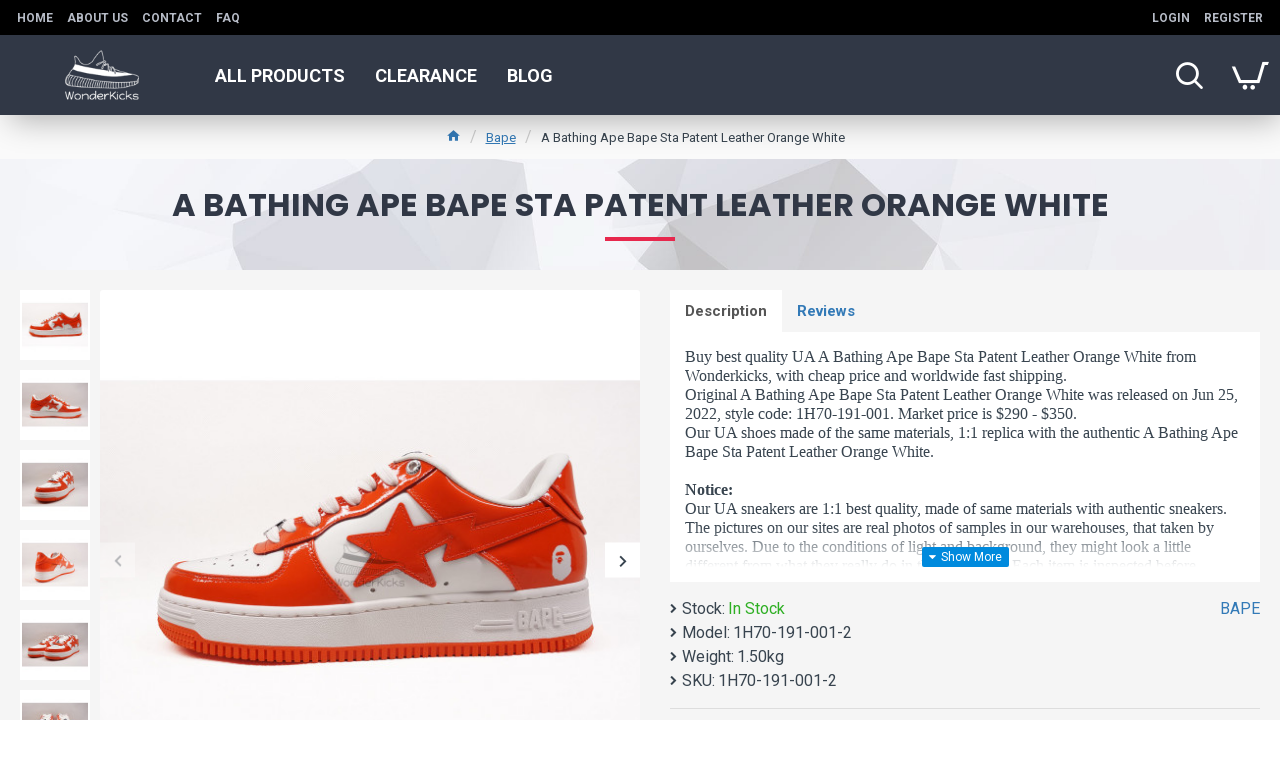

--- FILE ---
content_type: text/html; charset=utf-8
request_url: https://www.wonderkicks.ru/a-bathing-ape-bape-sta-patent-leather-orange.html
body_size: 48123
content:
<!DOCTYPE html>
<html dir="ltr" lang="en" class="desktop mac chrome chrome131 webkit oc20 is-guest route-product-product product-1023 store-0 skin-1 desktop-header-active compact-sticky mobile-sticky no-compare layout-2" data-jb="185b08f7" data-jv="3.1.13.1" data-ov="2.3.0.2">
<head typeof="og:website">
<meta charset="UTF-8" />
<meta name="viewport" content="width=device-width, initial-scale=1.0">
<meta http-equiv="X-UA-Compatible" content="IE=edge">
<title>A Bathing Ape Bape Sta Patent Leather Orange White Reps</title>
<base href="https://www.wonderkicks.ru/" />
<link rel="preload" href="catalog/view/theme/journal3/icons/fonts/icomoon.woff2?v=907f30d557" as="font" crossorigin>
<link rel="preconnect" href="https://fonts.googleapis.com/" crossorigin>
<link rel="preconnect" href="https://fonts.gstatic.com/" crossorigin>
<meta name="description" content="Buy best quality UA Bape Sta Patent Leather Orange White - 1H70-191-001 Sneaker from Wonderkicks, 1:1 replica, the most trusted UA sneakers seller in the market." />
<meta name="keywords" content=" A Bathing Ape Bape Sta Patent Leather Orange White 1H70-191-001" />
<meta property="fb:app_id" content=""/>
<meta property="og:type" content="product"/>
<meta property="og:title" content="A Bathing Ape Bape Sta Patent Leather Orange White"/>
<meta property="og:url" content="https://www.wonderkicks.ru/a-bathing-ape-bape-sta-patent-leather-orange.html"/>
<meta property="og:image" content="https://www.wonderkicks.ru/image/cache/catalog/bapestaorange/DSC04395-600x315w.JPG"/>
<meta property="og:image:width" content="600"/>
<meta property="og:image:height" content="315"/>
<meta property="og:description" content="Buy best quality UA A Bathing Ape Bape Sta Patent Leather Orange White&nbsp;from Wonderkicks, with cheap price and worldwide fast shipping.Original A Bathing Ape Bape Sta Patent Leather Orange White&nbsp;was released on Jun 25, 2022, style code: 1H70-191-001. Market price is $290 - $350.Our UA shoes"/>
<meta name="twitter:card" content="summary"/>
<meta name="twitter:site" content="@"/>
<meta name="twitter:title" content="A Bathing Ape Bape Sta Patent Leather Orange White"/>
<meta name="twitter:image" content="https://www.wonderkicks.ru/image/cache/catalog/bapestaorange/DSC04395-200x200h.JPG"/>
<meta name="twitter:image:width" content="200"/>
<meta name="twitter:image:height" content="200"/>
<meta name="twitter:description" content="Buy best quality UA A Bathing Ape Bape Sta Patent Leather Orange White&nbsp;from Wonderkicks, with cheap price and worldwide fast shipping.Original A Bathing Ape Bape Sta Patent Leather Orange White&nbsp;was released on Jun 25, 2022, style code: 1H70-191-001. Market price is $290 - $350.Our UA shoes"/>
<script>window['Journal'] = {"isPopup":false,"isPhone":false,"isTablet":false,"isDesktop":true,"filterScrollTop":false,"filterUrlValuesSeparator":",","countdownDay":"Day","countdownHour":"Hour","countdownMin":"Min","countdownSec":"Sec","globalPageColumnLeftTabletStatus":true,"globalPageColumnRightTabletStatus":true,"scrollTop":true,"scrollToTop":false,"notificationHideAfter":"2000","quickviewPageStyleCloudZoomStatus":true,"quickviewPageStyleAdditionalImagesCarousel":false,"quickviewPageStyleAdditionalImagesCarouselStyleSpeed":"500","quickviewPageStyleAdditionalImagesCarouselStyleAutoPlay":true,"quickviewPageStyleAdditionalImagesCarouselStylePauseOnHover":true,"quickviewPageStyleAdditionalImagesCarouselStyleDelay":"3000","quickviewPageStyleAdditionalImagesCarouselStyleLoop":false,"quickviewPageStyleAdditionalImagesHeightAdjustment":"5","quickviewPageStyleProductStockUpdate":false,"quickviewPageStylePriceUpdate":false,"quickviewPageStyleOptionsSelect":"none","quickviewText":"Quickview","mobileHeaderOn":"tablet","subcategoriesCarouselStyleSpeed":"500","subcategoriesCarouselStyleAutoPlay":false,"subcategoriesCarouselStylePauseOnHover":true,"subcategoriesCarouselStyleDelay":"3000","subcategoriesCarouselStyleLoop":false,"productPageStyleCloudZoomStatus":true,"productPageStyleCloudZoomPosition":"inner","productPageStyleAdditionalImagesCarousel":false,"productPageStyleAdditionalImagesCarouselStyleSpeed":"500","productPageStyleAdditionalImagesCarouselStyleAutoPlay":true,"productPageStyleAdditionalImagesCarouselStylePauseOnHover":true,"productPageStyleAdditionalImagesCarouselStyleDelay":"3000","productPageStyleAdditionalImagesCarouselStyleLoop":false,"productPageStyleAdditionalImagesHeightAdjustment":"5","productPageStyleProductStockUpdate":false,"productPageStylePriceUpdate":false,"productPageStyleOptionsSelect":"none","infiniteScrollStatus":true,"infiniteScrollOffset":"2","infiniteScrollLoadPrev":"Load Previous Products","infiniteScrollLoadNext":"Load Next Products","infiniteScrollLoading":"Loading...","infiniteScrollNoneLeft":"You have reached the end of the list.","loginUrl":"https:\/\/www.wonderkicks.ru\/index.php?route=account\/login","checkoutUrl":"https:\/\/www.wonderkicks.ru\/index.php?route=checkout\/checkout","headerHeight":"","headerCompactHeight":"80","mobileMenuOn":"","searchStyleSearchAutoSuggestStatus":true,"searchStyleSearchAutoSuggestDescription":true,"searchStyleSearchAutoSuggestSubCategories":true,"headerMiniSearchDisplay":"default","stickyStatus":true,"stickyFullHomePadding":true,"stickyFullwidth":true,"stickyAt":"","stickyHeight":"40","headerTopBarHeight":"35","topBarStatus":true,"headerType":"compact","headerMobileHeight":"60","headerMobileStickyStatus":true,"headerMobileTopBarVisibility":false,"headerMobileTopBarHeight":"30","columnsCount":0};</script>
<script>// forEach polyfill
if (window.NodeList && !NodeList.prototype.forEach) {
	NodeList.prototype.forEach = Array.prototype.forEach;
}

(function () {
	if (Journal['isPhone']) {
		return;
	}

	var wrappers = ['search', 'cart', 'cart-content', 'logo', 'language', 'currency'];
	var documentClassList = document.documentElement.classList;

	function extractClassList() {
		return ['desktop', 'tablet', 'phone', 'desktop-header-active', 'mobile-header-active', 'mobile-menu-active'].filter(function (cls) {
			return documentClassList.contains(cls);
		});
	}

	function mqr(mqls, listener) {
		Object.keys(mqls).forEach(function (k) {
			mqls[k].addListener(listener);
		});

		listener();
	}

	function mobileMenu() {
		console.warn('mobile menu!');

		var element = document.querySelector('#main-menu');
		var wrapper = document.querySelector('.mobile-main-menu-wrapper');

		if (element && wrapper) {
			wrapper.appendChild(element);
		}

		var main_menu = document.querySelector('.main-menu');

		if (main_menu) {
			main_menu.classList.add('accordion-menu');
		}

		document.querySelectorAll('.main-menu .dropdown-toggle').forEach(function (element) {
			element.classList.remove('dropdown-toggle');
			element.classList.add('collapse-toggle');
			element.removeAttribute('data-toggle');
		});

		document.querySelectorAll('.main-menu .dropdown-menu').forEach(function (element) {
			element.classList.remove('dropdown-menu');
			element.classList.remove('j-dropdown');
			element.classList.add('collapse');
		});
	}

	function desktopMenu() {
		console.warn('desktop menu!');

		var element = document.querySelector('#main-menu');
		var wrapper = document.querySelector('.desktop-main-menu-wrapper');

		if (element && wrapper) {
			wrapper.insertBefore(element, document.querySelector('#main-menu-2'));
		}

		var main_menu = document.querySelector('.main-menu');

		if (main_menu) {
			main_menu.classList.remove('accordion-menu');
		}

		document.querySelectorAll('.main-menu .collapse-toggle').forEach(function (element) {
			element.classList.add('dropdown-toggle');
			element.classList.remove('collapse-toggle');
			element.setAttribute('data-toggle', 'dropdown');
		});

		document.querySelectorAll('.main-menu .collapse').forEach(function (element) {
			element.classList.add('dropdown-menu');
			element.classList.add('j-dropdown');
			element.classList.remove('collapse');
		});

		document.body.classList.remove('mobile-wrapper-open');
	}

	function mobileHeader() {
		console.warn('mobile header!');

		Object.keys(wrappers).forEach(function (k) {
			var element = document.querySelector('#' + wrappers[k]);
			var wrapper = document.querySelector('.mobile-' + wrappers[k] + '-wrapper');

			if (element && wrapper) {
				wrapper.appendChild(element);
			}

			if (wrappers[k] === 'cart-content') {
				if (element) {
					element.classList.remove('j-dropdown');
					element.classList.remove('dropdown-menu');
				}
			}
		});

		var search = document.querySelector('#search');
		var cart = document.querySelector('#cart');

		if (search && (Journal['searchStyle'] === 'full')) {
			search.classList.remove('full-search');
			search.classList.add('mini-search');
		}

		if (cart && (Journal['cartStyle'] === 'full')) {
			cart.classList.remove('full-cart');
			cart.classList.add('mini-cart')
		}
	}

	function desktopHeader() {
		console.warn('desktop header!');

		Object.keys(wrappers).forEach(function (k) {
			var element = document.querySelector('#' + wrappers[k]);
			var wrapper = document.querySelector('.desktop-' + wrappers[k] + '-wrapper');

			if (wrappers[k] === 'cart-content') {
				if (element) {
					element.classList.add('j-dropdown');
					element.classList.add('dropdown-menu');
					document.querySelector('#cart').appendChild(element);
				}
			} else {
				if (element && wrapper) {
					wrapper.appendChild(element);
				}
			}
		});

		var search = document.querySelector('#search');
		var cart = document.querySelector('#cart');

		if (search && (Journal['searchStyle'] === 'full')) {
			search.classList.remove('mini-search');
			search.classList.add('full-search');
		}

		if (cart && (Journal['cartStyle'] === 'full')) {
			cart.classList.remove('mini-cart');
			cart.classList.add('full-cart');
		}

		documentClassList.remove('mobile-cart-content-container-open');
		documentClassList.remove('mobile-main-menu-container-open');
		documentClassList.remove('mobile-overlay');
	}

	function moveElements(classList) {
		if (classList.includes('mobile-header-active')) {
			mobileHeader();
			mobileMenu();
		} else if (classList.includes('mobile-menu-active')) {
			desktopHeader();
			mobileMenu();
		} else {
			desktopHeader();
			desktopMenu();
		}
	}

	var mqls = {
		phone: window.matchMedia('(max-width: 768px)'),
		tablet: window.matchMedia('(max-width: 1024px)'),
		menu: window.matchMedia('(max-width: ' + Journal['mobileMenuOn'] + 'px)')
	};

	mqr(mqls, function () {
		var oldClassList = extractClassList();

		if (Journal['isDesktop']) {
			if (mqls.phone.matches) {
				documentClassList.remove('desktop');
				documentClassList.remove('tablet');
				documentClassList.add('mobile');
				documentClassList.add('phone');
			} else if (mqls.tablet.matches) {
				documentClassList.remove('desktop');
				documentClassList.remove('phone');
				documentClassList.add('mobile');
				documentClassList.add('tablet');
			} else {
				documentClassList.remove('mobile');
				documentClassList.remove('phone');
				documentClassList.remove('tablet');
				documentClassList.add('desktop');
			}

			if (documentClassList.contains('phone') || (documentClassList.contains('tablet') && Journal['mobileHeaderOn'] === 'tablet')) {
				documentClassList.remove('desktop-header-active');
				documentClassList.add('mobile-header-active');
			} else {
				documentClassList.remove('mobile-header-active');
				documentClassList.add('desktop-header-active');
			}
		}

		if (documentClassList.contains('desktop-header-active') && mqls.menu.matches) {
			documentClassList.add('mobile-menu-active');
		} else {
			documentClassList.remove('mobile-menu-active');
		}

		var newClassList = extractClassList();

		if (oldClassList.join(' ') !== newClassList.join(' ')) {
			if (documentClassList.contains('safari') && !documentClassList.contains('ipad') && navigator.maxTouchPoints && navigator.maxTouchPoints > 2) {
				window.fetch('index.php?route=journal3/journal3/device_detect', {
					method: 'POST',
					body: 'device=ipad',
					headers: {
						'Content-Type': 'application/x-www-form-urlencoded'
					}
				}).then(function (data) {
					return data.json();
				}).then(function (data) {
					if (data.response.reload) {
						window.location.reload();
					}
				});
			}

			if (document.readyState === 'loading') {
				document.addEventListener('DOMContentLoaded', function () {
					moveElements(newClassList);
				});
			} else {
				moveElements(newClassList);
			}
		}
	});

})();

(function () {
	var cookies = {};
	var style = document.createElement('style');
	var documentClassList = document.documentElement.classList;

	document.head.appendChild(style);

	document.cookie.split('; ').forEach(function (c) {
		var cc = c.split('=');
		cookies[cc[0]] = cc[1];
	});

	if (Journal['popup']) {
		for (var i in Journal['popup']) {
			if (!cookies['p-' + Journal['popup'][i]['c']]) {
				documentClassList.add('popup-open');
				documentClassList.add('popup-center');
				break;
			}
		}
	}

	if (Journal['notification']) {
		for (var i in Journal['notification']) {
			if (cookies['n-' + Journal['notification'][i]['c']]) {
				style.sheet.insertRule('.module-notification-' + Journal['notification'][i]['m'] + '{ display:none }');
			}
		}
	}

	if (Journal['headerNotice']) {
		for (var i in Journal['headerNotice']) {
			if (cookies['hn-' + Journal['headerNotice'][i]['c']]) {
				style.sheet.insertRule('.module-header_notice-' + Journal['headerNotice'][i]['m'] + '{ display:none }');
			}
		}
	}

	if (Journal['layoutNotice']) {
		for (var i in Journal['layoutNotice']) {
			if (cookies['ln-' + Journal['layoutNotice'][i]['c']]) {
				style.sheet.insertRule('.module-layout_notice-' + Journal['layoutNotice'][i]['m'] + '{ display:none }');
			}
		}
	}
})();
</script>
<link href="https://fonts.googleapis.com/css?family=Roboto:400,700%7CPoppins:700&amp;subset=latin-ext" type="text/css" rel="stylesheet"/>
<link href="catalog/view/javascript/bootstrap/css/bootstrap.min.css?v=185b08f7" type="text/css" rel="stylesheet" media="all" />
<link href="catalog/view/javascript/font-awesome/css/font-awesome.min.css?v=185b08f7" type="text/css" rel="stylesheet" media="all" />
<link href="catalog/view/theme/journal3/lib/imagezoom/imagezoom.min.css?v=185b08f7" type="text/css" rel="stylesheet" media="all" />
<link href="catalog/view/theme/journal3/lib/lightgallery/css/lightgallery.min.css?v=185b08f7" type="text/css" rel="stylesheet" media="all" />
<link href="catalog/view/theme/journal3/lib/lightgallery/css/lg-transitions.min.css?v=185b08f7" type="text/css" rel="stylesheet" media="all" />
<link href="catalog/view/theme/journal3/lib/swiper/swiper.min.css?v=185b08f7" type="text/css" rel="stylesheet" media="all" />
<link href="catalog/view/theme/journal3/stylesheet/style.min.css?v=185b08f7" type="text/css" rel="stylesheet" media="all" />
<link href="catalog/view/theme/default/stylesheet/cireviewpro/cireview.css?v=185b08f7" type="text/css" rel="stylesheet" media="all" />
<link href="catalog/view/javascript/jquery/magnific/magnific-popup.css?v=185b08f7" type="text/css" rel="stylesheet" media="all" />
<link href="catalog/view/javascript/jquery/datetimepicker/bootstrap-datetimepicker.min.css?v=185b08f7" type="text/css" rel="stylesheet" media="all" />
<link href="https://www.wonderkicks.ru/a-bathing-ape-bape-sta-patent-leather-orange.html" rel="canonical" />
<link href="https://www.wonderkicks.ru/image/catalog/logo-64.png" rel="icon" />
<!-- Global site tag (gtag.js) - Google Analytics -->
<script async src="https://www.googletagmanager.com/gtag/js?id=UA-98708041-9"></script>
<script>
  window.dataLayer = window.dataLayer || [];
  function gtag(){dataLayer.push(arguments);}
  gtag('js', new Date());

  gtag('config', 'UA-98708041-9');
</script><style>.blog-post .post-details .post-stats{white-space:nowrap;overflow-x:auto;overflow-y:hidden;-webkit-overflow-scrolling:touch;;font-size:12px;background:rgba(255, 255, 255, 1);margin-bottom:20px;padding:8px;padding-right:12px;padding-left:12px}.blog-post .post-details .post-stats .p-category{flex-wrap:nowrap;display:inline-flex}.mobile .blog-post .post-details .post-stats{overflow-x:scroll}.blog-post .post-details .post-stats::-webkit-scrollbar{-webkit-appearance:none;height:1px;height:5px;width:5px}.blog-post .post-details .post-stats::-webkit-scrollbar-track{background-color:white}.blog-post .post-details .post-stats::-webkit-scrollbar-thumb{background-color:#999;background-color:rgba(243, 109, 55, 1)}.blog-post .post-details .post-stats .p-posted{display:inline-flex}.blog-post .post-details .post-stats .p-author{display:inline-flex}.blog-post .post-details .post-stats .p-date{display:inline-flex}.p-date-image{font-size:22px;color:rgba(255, 255, 255, 1);font-weight:700;background:rgba(231, 40, 77, 1);margin:7px}.blog-post .post-details .post-stats .p-comment{display:inline-flex}.blog-post .post-details .post-stats .p-view{display:inline-flex}.post-content>p{margin-bottom:10px}.post-content{font-family:'Roboto';font-weight:400;font-size:16px;color:rgba(56, 68, 79, 1);line-height:1.5;-webkit-font-smoothing:antialiased;column-count:initial;column-gap:40px;column-rule-color:rgba(221, 221, 221, 1);column-rule-width:1px;column-rule-style:solid}.post-content h1, .post-content h2, .post-content h3, .post-content h4, .post-content h5, .post-content
h6{line-height:1.4}.post-content
a{display:inline-block}.post-content a:hover{color:rgba(243, 109, 55, 1)}.post-content
p{margin-bottom:10px}.post-content
em{color:rgba(89, 96, 119, 1)}.post-content
h1{margin-bottom:20px}.post-content
h2{margin-bottom:15px}.post-content
h3{font-family:'Poppins';font-weight:700;font-size:32px;line-height:1;margin-bottom:15px}.post-content
h4{font-size:22px;font-weight:700;text-transform:uppercase;margin-bottom:15px}.post-content
h5{font-size:18px;margin-bottom:15px}.post-content
h6{font-family:'Roboto';font-weight:700;font-size:18px;color:rgba(255, 255, 255, 1);text-transform:uppercase;line-height:1;background:rgba(53, 69, 100, 1);padding:5px;padding-right:8px;padding-left:8px;margin-bottom:10px;display:inline-block}.post-content
blockquote{font-family:Georgia,serif;font-weight:400;font-size:16px;color:rgba(53, 69, 100, 1);font-style:italic;padding-top:10px;padding-bottom:10px;margin-top:15px;margin-bottom:15px;border-width:0;border-top-width:1px;border-bottom-width:1px;border-style:solid;border-color:rgba(187, 198, 221, 1);border-radius:3px;float:none;display:block}.post-content blockquote::before{margin-left:auto;margin-right:auto;float:left;content:'\e98f' !important;font-family:icomoon !important;color:rgba(53, 69, 100, 1);margin-right:10px}.post-content
hr{margin-top:20px;margin-bottom:20px;border-color:rgba(221, 221, 221, 1);overflow:visible}.post-content hr::before{content:'\e993' !important;font-family:icomoon !important;font-size:20px;color:rgba(221, 221, 221, 1);background:rgba(245, 245, 245, 1);width:40px;height:40px;border-radius:50%}.post-content .drop-cap{font-family:Georgia,serif !important;font-weight:700 !important;font-size:60px !important;font-family:Georgia,serif;font-weight:700;font-size:60px;margin-right:5px}.post-content .amp::before{content:'\e901' !important;font-family:icomoon !important;font-size:25px;color:rgba(89, 96, 119, 1);left:1px;top:3px}.post-content .video-responsive{max-width:550px;margin-right:15px;margin-bottom:15px;float:left}.post-image{display:none;text-align:left;float:none}.blog-post
.tags{margin-top:15px;justify-content:flex-start;font-size:12px;font-weight:700;justify-content:center}.blog-post .tags a, .blog-post .tags-title{margin-right:8px;margin-bottom:8px}.blog-post .tags
b{display:none}.blog-post .tags
a{border-radius:10px;padding-right:8px;padding-left:8px;font-weight:400;background:rgba(237, 242, 254, 1)}.blog-post .tags a:hover{color:rgba(255,255,255,1);background:rgba(0,138,221,1)}.post-comments{margin-top:20px}.reply-btn.btn{background:rgba(46,175,35,1)}.reply-btn.btn:hover{background:rgba(0, 138, 221, 1) !important}.reply-btn.btn.btn.disabled::after{font-size:20px}.post-comment{margin-bottom:30px;padding-bottom:15px;border-width:0;border-bottom-width:1px;border-style:solid;border-color:rgba(221,221,221,1)}.post-reply{margin-top:15px;margin-left:60px;padding-top:20px;border-width:0;border-top-width:1px;border-style:solid;border-color:rgba(221,221,221,1)}.user-avatar{display:none;margin-right:15px;border-radius:50%}.module-blog_comments .side-image{display:none}.post-comment .user-name{font-size:18px;font-weight:700}.post-comment .user-data
div{font-size:12px}.post-comment .user-date::before{color:rgba(0, 138, 221, 1)}.post-comment .user-time::before{color:rgba(46, 175, 35, 1)}.post-comment .user-site::before{color:rgba(243, 109, 55, 1);left:-1px}.post-comment .user-data .user-date{display:inline-flex}.post-comment .user-data .user-time{display:inline-flex}.comment-form .form-group:not(.required){display:flex}.user-data .user-site{display:inline-flex}.main-posts.post-grid .post-layout.swiper-slide{margin-right:20px;width:calc((100% - 2 * 20px) / 3 - 0.01px)}.main-posts.post-grid .post-layout:not(.swiper-slide){padding:10px;width:calc(100% / 3 - 0.01px)}.one-column #content .main-posts.post-grid .post-layout.swiper-slide{margin-right:20px;width:calc((100% - 1 * 20px) / 2 - 0.01px)}.one-column #content .main-posts.post-grid .post-layout:not(.swiper-slide){padding:10px;width:calc(100% / 2 - 0.01px)}.two-column #content .main-posts.post-grid .post-layout.swiper-slide{margin-right:20px;width:calc((100% - 2 * 20px) / 3 - 0.01px)}.two-column #content .main-posts.post-grid .post-layout:not(.swiper-slide){padding:10px;width:calc(100% / 3 - 0.01px)}.side-column .main-posts.post-grid .post-layout.swiper-slide{margin-right:20px;width:calc((100% - 0 * 20px) / 1 - 0.01px)}.side-column .main-posts.post-grid .post-layout:not(.swiper-slide){padding:10px;width:calc(100% / 1 - 0.01px)}.main-posts.post-grid{margin:-10px}.post-grid .post-thumb{background:rgba(255, 255, 255, 1);border-radius:5px}.desktop .post-grid .post-thumb:hover{background:rgba(237, 242, 254, 1);box-shadow:5px 10px 30px -5px rgba(0, 0, 0, 0.3)}.post-grid .post-thumb .image
a{border-top-left-radius:5px;border-top-right-radius:5px}.post-grid .post-thumb:hover .image
img{transform:scale(1)}.post-grid .post-thumb
.caption{position:relative;bottom:auto;width:auto;padding-bottom:10px}.post-grid .post-thumb
.name{display:flex;width:auto;margin-left:auto;margin-right:auto;justify-content:center;margin-left:auto;margin-right:auto;padding:5px;margin-top:10px}.post-grid .post-thumb .name
a{white-space:normal;overflow:visible;text-overflow:initial;font-size:16px;color:rgba(69, 82, 94, 1);font-weight:700}.desktop .post-grid .post-thumb .name a:hover{color:rgba(0, 138, 221, 1)}.post-grid .post-thumb
.description{display:block;color:rgba(89, 96, 119, 1);text-align:center;padding:10px;padding-top:5px;padding-bottom:5px;margin-bottom:10px}.post-grid .post-thumb .button-group{display:flex;justify-content:center;margin-bottom:10px}.post-grid .post-thumb .btn-read-more::before{display:none}.post-grid .post-thumb .btn-read-more::after{display:none;content:'\e5c8' !important;font-family:icomoon !important}.post-grid .post-thumb .btn-read-more .btn-text{display:inline-block;padding:0}.post-grid .post-thumb .btn-read-more.btn{background:rgba(56, 68, 79, 1);border-radius:0px !important}.post-grid .post-thumb .btn-read-more.btn:hover{background:rgba(0, 138, 221, 1) !important}.post-grid .post-thumb .btn-read-more.btn.btn.disabled::after{font-size:20px}.post-grid .post-thumb .post-stats{display:flex;justify-content:center;position:absolute;transform:translateY(-100%);width:100%;background:rgba(245, 245, 245, 1);padding:5px}.post-grid .post-thumb .post-stats .p-author{display:flex}.post-grid .post-thumb
.image{display:none}.post-grid .post-thumb .p-date{display:flex}.post-grid .post-thumb .post-stats .p-comment{display:flex}.post-grid .post-thumb .post-stats .p-view{display:flex}.post-list .post-layout:not(.swiper-slide){margin-bottom:20px}.post-list .post-thumb
.caption{flex-basis:200px;background:rgba(255, 255, 255, 1);padding:15px}.post-list .post-thumb
.image{display:none}.post-list .post-thumb{background:rgba(221, 221, 221, 1);padding:1px}.post-list .post-thumb:hover .image
img{transform:scale(1)}.post-list .post-thumb
.name{display:flex;width:auto;margin-left:auto;margin-right:auto;justify-content:flex-start;margin-left:0;margin-right:auto}.post-list .post-thumb .name
a{white-space:normal;overflow:visible;text-overflow:initial;font-size:16px;font-weight:700}.post-list .post-thumb
.description{display:block;padding-top:5px;padding-bottom:5px}.post-list .post-thumb .button-group{display:flex;justify-content:flex-start;background:rgba(237, 242, 254, 1);padding:10px;margin:-15px;margin-top:10px;border-width:0;border-top-width:1px;border-style:solid;border-color:rgba(221, 221, 221, 1)}.post-list .post-thumb .btn-read-more::before{display:inline-block}.post-list .post-thumb .btn-read-more .btn-text{display:inline-block;padding:0
.4em}.post-list .post-thumb .btn-read-more::after{content:'\e5c8' !important;font-family:icomoon !important}.post-list .post-thumb .post-stats{display:flex;justify-content:flex-start;background:rgba(245, 245, 245, 1);padding:5px;margin:-15px;margin-bottom:10px;border-width:0;border-bottom-width:1px;border-style:solid;border-color:rgba(221, 221, 221, 1)}.post-list .post-thumb .post-stats .p-author{display:block}.post-list .post-thumb .p-date{display:flex}.post-list .post-thumb .post-stats .p-comment{display:block}.post-list .post-thumb .post-stats .p-view{display:flex}.blog-feed
span{display:block}.blog-feed{display:inline-flex}.blog-feed::before{content:'\f143' !important;font-family:icomoon !important;font-size:14px;color:rgba(243,109,55,1)}.countdown{color:rgba(56, 68, 79, 1);background:rgba(247, 249, 255, 1)}.countdown div
span{color:rgba(56,68,79,1)}.countdown>div{border-style:solid;border-color:rgba(221, 221, 221, 1)}.boxed-layout .site-wrapper{overflow:hidden}.boxed-layout
.header{padding:0
20px}.boxed-layout
.breadcrumb{padding-left:20px;padding-right:20px}.wrapper, .mega-menu-content, .site-wrapper > .container, .grid-cols,.desktop-header-active .is-sticky .header .desktop-main-menu-wrapper,.desktop-header-active .is-sticky .sticky-fullwidth-bg,.boxed-layout .site-wrapper, .breadcrumb, .title-wrapper, .page-title > span,.desktop-header-active .header .top-bar,.desktop-header-active .header .mid-bar,.desktop-main-menu-wrapper{max-width:1320px}.desktop-main-menu-wrapper .main-menu>.j-menu>.first-dropdown::before{transform:translateX(calc(0px - (100vw - 1320px) / 2))}html[dir='rtl'] .desktop-main-menu-wrapper .main-menu>.j-menu>.first-dropdown::before{transform:none;right:calc(0px - (100vw - 1320px) / 2)}.desktop-main-menu-wrapper .main-menu>.j-menu>.first-dropdown.mega-custom::before{transform:translateX(calc(0px - (200vw - 1320px) / 2))}html[dir='rtl'] .desktop-main-menu-wrapper .main-menu>.j-menu>.first-dropdown.mega-custom::before{transform:none;right:calc(0px - (200vw - 1320px) / 2)}#content{padding:20px}.side-column{max-width:220px;padding-top:20px;padding-right:20px;padding-bottom:20px}.one-column
#content{max-width:calc(100% - 220px)}.two-column
#content{max-width:calc(100% - 220px * 2)}#column-left{border-width:0;border-right-width:1px;border-style:solid;border-color:rgba(221,221,221,1)}#column-right{padding-left:20px}.page-title{display:block}.dropdown.drop-menu>.j-dropdown{left:0;right:auto;transform:translate3d(0,-10px,0)}.dropdown.drop-menu.animating>.j-dropdown{left:0;right:auto;transform:none}.dropdown.drop-menu>.j-dropdown::before{left:10px;right:auto;transform:translateX(0)}.dropdown.dropdown .j-menu>li>a{flex-direction:row;font-size:18px;color:rgba(56, 68, 79, 1);background:rgba(255, 255, 255, 1);padding:15px}.dropdown.dropdown .j-menu .dropdown>a>.count-badge{margin-right:0}.dropdown.dropdown .j-menu .dropdown>a>.count-badge+.open-menu+.menu-label{margin-left:7px}.dropdown.dropdown .j-menu .dropdown>a::after{display:block}.desktop .dropdown.dropdown .j-menu > li:hover > a, .dropdown.dropdown .j-menu>li.active>a{color:rgba(255, 255, 255, 1);background:rgba(0, 138, 221, 1)}.dropdown.dropdown .j-menu .links-text{white-space:nowrap;overflow:hidden;text-overflow:ellipsis}.dropdown.dropdown .j-menu>li>a::before{margin-right:7px;min-width:20px}.dropdown.dropdown .j-menu a .count-badge{display:none;position:relative}.dropdown.dropdown:not(.mega-menu) .j-dropdown{min-width:150px}.dropdown.dropdown:not(.mega-menu) .j-menu{box-shadow:5px 10px 30px -5px rgba(0, 0, 0, 0.3)}.dropdown.dropdown .j-dropdown::before{border-bottom-color:rgba(69,82,94,1);margin-top:-10px}legend{font-family:'Roboto';font-weight:700;font-size:26px;color:rgba(56,68,79,1);text-align:left;text-transform:uppercase;text-decoration:none;border-width:0;border-bottom-width:1px;border-style:solid;border-color:rgba(221,221,221,1);padding-bottom:7px;margin-bottom:15px;white-space:normal;overflow:visible;text-overflow:initial}.title{font-family:'Roboto';font-weight:700;font-size:26px;color:rgba(56, 68, 79, 1);text-align:left;text-transform:uppercase;text-decoration:none;border-width:0;border-bottom-width:1px;border-style:solid;border-color:rgba(221, 221, 221, 1);padding-bottom:7px;margin-bottom:15px;white-space:normal;overflow:visible;text-overflow:initial}html:not(.popup) .page-title{font-family:'Poppins';font-weight:700;font-size:32px;color:rgba(49, 56, 70, 1);text-align:center;text-transform:uppercase;text-decoration:none;line-height:1;background-image:url('https://www.wonderkicks.ru/image/cache/catalog/journal3/misc/low-poly-60-2000x1333.jpg');background-position:center bottom;background-attachment:fixed;background-repeat:no-repeat;background-size:cover;border-width:0px;padding:30px;padding-right:20px;padding-left:20px;margin:0px;white-space:normal;overflow:visible;text-overflow:initial;text-align:center}html:not(.popup) .page-title::after{content:'';display:block;position:relative;margin-top:15px;left:50%;right:initial;transform:translate3d(-50%,0,0)}html:not(.popup) .page-title.page-title>span::after{content:'';display:block;position:relative;margin-top:15px;left:50%;right:initial;transform:translate3d(-50%,0,0)}html:not(.popup) .page-title::after, html:not(.popup) .page-title.page-title>span::after{width:70px;height:4px;background:rgba(231,40,77,1)}.title.module-title{font-size:15px;font-weight:700;border-width:0;border-bottom-width:1px;border-style:solid;border-color:rgba(221,221,221,1);padding-bottom:8px;margin-bottom:15px;white-space:normal;overflow:visible;text-overflow:initial}.btn,.btn:visited{font-size:13px;color:rgba(255,255,255,1)}.btn:hover{color:rgba(255, 255, 255, 1) !important;background:rgba(0, 138, 221, 1) !important}.btn:active,.btn:hover:active,.btn:focus:active{color:rgba(245, 245, 245, 1) !important;background:rgba(9, 132, 207, 1) !important;box-shadow:inset 0 2px 8px rgba(0,0,0,0.15)}.btn:focus{color:rgba(255, 255, 255, 1) !important;background:rgba(0, 138, 221, 1);box-shadow:inset 0 0 20px rgba(0,0,0,0.25)}.btn{background:rgba(49, 56, 70, 1);padding:10px;border-radius:2px !important}.desktop .btn:hover{box-shadow:0 5px 30px -5px rgba(0,0,0,0.15)}.btn.btn.disabled::after{font-size:20px}.btn-secondary.btn{background:rgba(0,138,221,1)}.btn-secondary.btn:hover{background:rgba(46, 175, 35, 1) !important}.desktop .btn-secondary.btn:hover{box-shadow:0 5px 30px -5px rgba(0,0,0,0.15)}.btn-secondary.btn:active,.btn-secondary.btn:hover:active,.btn-secondary.btn:focus:active{box-shadow:inset 0 2px 8px rgba(0,0,0,0.15)}.btn-secondary.btn:focus{box-shadow:inset 0 0 20px rgba(0,0,0,0.25)}.btn-secondary.btn.btn.disabled::after{font-size:20px}.btn-success.btn{background:rgba(46,175,35,1)}.btn-success.btn:hover{background:rgba(0, 138, 221, 1) !important}.btn-success.btn.btn.disabled::after{font-size:20px}.btn-danger.btn{background:rgba(231,40,77,1)}.btn-danger.btn:hover{background:rgba(0, 138, 221, 1) !important}.btn-danger.btn.btn.disabled::after{font-size:20px}.btn-warning.btn{background:rgba(231,40,77,1)}.btn-warning.btn:hover{background:rgba(0, 138, 221, 1) !important}.btn-warning.btn.btn.disabled::after{font-size:20px}.btn-info.btn{background:rgba(89,96,119,1)}.btn-info.btn:hover{background:rgba(0, 138, 221, 1) !important}.btn-info.btn.btn.disabled::after{font-size:20px}.btn-light.btn,.btn-light.btn:visited{color:rgba(255,255,255,1)}.btn-light.btn:hover{color:rgba(255, 255, 255, 1) !important;background:rgba(0, 138, 221, 1) !important}.btn-light.btn{background:rgba(53, 69, 100, 1);border-style:none;border-radius:0px !important}.btn-light.btn.btn.disabled::after{font-size:20px}.btn-dark.btn{background:rgba(56, 68, 79, 1);border-radius:0px !important}.btn-dark.btn:hover{background:rgba(0, 138, 221, 1) !important}.btn-dark.btn.btn.disabled::after{font-size:20px}.buttons{background:rgba(245, 245, 245, 1);margin-top:20px;padding:10px;border-radius:3px;font-size:13px}.buttons .pull-left
.btn{background:rgba(231, 40, 77, 1)}.buttons .pull-left .btn:hover{background:rgba(0, 138, 221, 1) !important}.buttons .pull-left .btn.btn.disabled::after{font-size:20px}.buttons .pull-right .btn::after{content:'\e5c8' !important;font-family:icomoon !important;margin-left:5px}.buttons .pull-left .btn::before{content:'\e5c4' !important;font-family:icomoon !important;margin-right:5px}.buttons>div{flex:0 0 auto;width:auto;flex-basis:0}.buttons > div
.btn{width:auto}.buttons .pull-left{margin-right:auto}.buttons .pull-right:only-child{flex:0 0 auto;width:auto;margin:0
0 0 auto}.buttons .pull-right:only-child
.btn{width:auto}.tags{margin-top:15px;justify-content:flex-start;font-size:12px;font-weight:700}.tags a,.tags-title{margin-right:8px;margin-bottom:8px}.tags
b{display:none}.tags
a{border-radius:10px;padding-right:8px;padding-left:8px;font-weight:400;background:rgba(237, 242, 254, 1)}.tags a:hover{color:rgba(255,255,255,1);background:rgba(0,138,221,1)}.breadcrumb{display:block !important;text-align:center;padding:10px;padding-left:0px;white-space:normal;-webkit-overflow-scrolling:touch}.breadcrumb::before{background:rgba(250, 250, 250, 1)}.breadcrumb li:first-of-type a i::before{content:'\e88a' !important;font-family:icomoon !important;font-size:15px}.breadcrumb
a{font-size:13px;text-decoration:underline}.breadcrumb li:last-of-type
a{color:rgba(56, 68, 79, 1)}.mobile
.breadcrumb{overflow-x:visible}.breadcrumb::-webkit-scrollbar{-webkit-appearance:initial;height:1px;height:1px;width:1px}.breadcrumb::-webkit-scrollbar-track{background-color:white}.breadcrumb::-webkit-scrollbar-thumb{background-color:#999}.panel-group .panel-heading a::before{content:'\eba1' !important;font-family:icomoon !important;order:-1}.panel-group .panel-active .panel-heading a::before{content:'\eb86' !important;font-family:icomoon !important}.panel-group .panel-heading
a{justify-content:flex-start;font-size:15px;text-transform:none;padding:13px}.panel-group .panel-heading:hover
a{color:rgba(0, 138, 221, 1)}.panel-group .panel-heading{background:rgba(255, 255, 255, 1);border-width:0;border-bottom-width:1px;border-style:solid;border-color:rgba(221, 221, 221, 1)}.panel-group .panel-heading:hover, .panel-group .panel-active .panel-heading{background:rgba(237,242,254,1)}.panel-group{border-width:1px;border-style:solid;border-color:rgba(221, 221, 221, 1)}.panel-group .panel-body{background:rgba(247,249,255,1);padding:15px}body{font-family:'Roboto';font-weight:400;font-size:16px;color:rgba(56, 68, 79, 1);line-height:1.5;-webkit-font-smoothing:antialiased}body h1, body h2, body h3, body h4, body h5, body
h6{line-height:1.4}body
a{display:inline-block}body a:hover{color:rgba(243, 109, 55, 1)}body
p{margin-bottom:10px}body
em{color:rgba(89, 96, 119, 1)}body
h1{margin-bottom:20px}body
h2{margin-bottom:15px}body
h3{font-family:'Poppins';font-weight:700;font-size:32px;line-height:1;margin-bottom:15px}body
h4{font-size:22px;font-weight:700;text-transform:uppercase;margin-bottom:15px}body
h5{font-size:18px;margin-bottom:15px}body
h6{font-family:'Roboto';font-weight:700;font-size:18px;color:rgba(255, 255, 255, 1);text-transform:uppercase;line-height:1;background:rgba(53, 69, 100, 1);padding:5px;padding-right:8px;padding-left:8px;margin-bottom:10px;display:inline-block}body
blockquote{font-family:Georgia,serif;font-weight:400;font-size:16px;color:rgba(53, 69, 100, 1);font-style:italic;padding-top:10px;padding-bottom:10px;margin-top:15px;margin-bottom:15px;border-width:0;border-top-width:1px;border-bottom-width:1px;border-style:solid;border-color:rgba(187, 198, 221, 1);border-radius:3px;float:none;display:block}body blockquote::before{margin-left:auto;margin-right:auto;float:left;content:'\e98f' !important;font-family:icomoon !important;color:rgba(53, 69, 100, 1);margin-right:10px}body
hr{margin-top:20px;margin-bottom:20px;border-color:rgba(221, 221, 221, 1);overflow:visible}body hr::before{content:'\e993' !important;font-family:icomoon !important;font-size:20px;color:rgba(221, 221, 221, 1);background:rgba(245, 245, 245, 1);width:40px;height:40px;border-radius:50%}body .drop-cap{font-family:Georgia,serif !important;font-weight:700 !important;font-size:60px !important;font-family:Georgia,serif;font-weight:700;font-size:60px;margin-right:5px}body .amp::before{content:'\e901' !important;font-family:icomoon !important;font-size:25px;color:rgba(89, 96, 119, 1);left:1px;top:3px}body .video-responsive{max-width:550px;margin-right:15px;margin-bottom:15px;float:left}.count-badge{color:rgba(255,255,255,1);background:rgba(231,40,77,1);border-radius:20px}.count-zero{display:none !important}.product-label
b{font-size:18px;color:rgba(255,255,255,1);font-weight:700;background:rgba(231,40,77,1);border-radius:20px;padding:5px;padding-bottom:7px}.tooltip-inner{font-size:12px;color:rgba(255, 255, 255, 1);background:rgba(0, 138, 221, 1);border-radius:3px;box-shadow:0 -5px 30px -5px rgba(0, 0, 0, 0.15)}.tooltip.top .tooltip-arrow{border-top-color:rgba(0, 138, 221, 1)}.tooltip.right .tooltip-arrow{border-right-color:rgba(0, 138, 221, 1)}.tooltip.bottom .tooltip-arrow{border-bottom-color:rgba(0, 138, 221, 1)}.tooltip.left .tooltip-arrow{border-left-color:rgba(0, 138, 221, 1)}table
td{background:rgba(255, 255, 255, 1)}table tbody tr:nth-child(even) td{background:rgba(250, 250, 250, 1)}table td, table
th{border-color:rgba(221, 221, 221, 1) !important}table{border-width:1px !important;border-style:solid !important;border-color:rgba(221, 221, 221, 1) !important}table thead
td{background:rgba(245, 245, 245, 1)}table tfoot
td{background:rgba(245,245,245,1)}.table-responsive{border-width:1px;border-style:solid;border-color:rgba(221,221,221,1)}.table-responsive::-webkit-scrollbar-thumb{background-color:rgba(0,138,221,1)}.table-responsive::-webkit-scrollbar-track{background-color:rgba(255,255,255,1)}.table-responsive::-webkit-scrollbar{height:5px;width:5px}.form-group .control-label{display:flex;max-width:180px;padding-top:7px;padding-bottom:5px;justify-content:flex-start}.required .control-label+div::before{display:none}.required .control-label::after{display:inline}label{font-size:13px;color:rgba(56,68,79,1)}.has-error{color:rgba(231, 40, 77, 1) !important}.has-error .form-control{border-color:rgba(231, 40, 77, 1) !important}.required .control-label::after, .required .control-label+div::before,.text-danger{font-size:18px;color:rgba(231,40,77,1)}.form-group{margin-bottom:8px}.required.has-error .control-label::after, .required.has-error .control-label+div::before{color:rgba(231, 40, 77, 1) !important}input.form-control{background:rgba(255, 255, 255, 1) !important;border-width:1px !important;border-style:solid !important;border-color:rgba(221, 221, 221, 1) !important;border-radius:2px !important;max-width:335px}input.form-control:focus{box-shadow:inset 0 0 3px rgba(0,0,0,0.15)}textarea.form-control{background:rgba(255, 255, 255, 1) !important;border-width:1px !important;border-style:solid !important;border-color:rgba(221, 221, 221, 1) !important;border-radius:2px !important}textarea.form-control:focus{box-shadow:inset 0 0 3px rgba(0,0,0,0.15)}select.form-control{background:rgba(255, 255, 255, 1) !important;border-width:1px !important;border-style:solid !important;border-color:rgba(221, 221, 221, 1) !important;border-radius:2px !important;max-width:335px}select.form-control:focus{box-shadow:inset 0 0 3px rgba(0,0,0,0.15)}.radio{width:100%}.checkbox{width:100%}.input-group .input-group-btn
.btn{padding:8px;min-width:35px;min-height:33px;min-width:35px;min-height:35px;margin-left:5px}.input-group .input-group-btn .btn.btn.disabled::after{font-size:20px}.product-option-file .btn i::before{content:'\ebd8' !important;font-family:icomoon !important}.stepper input.form-control{background:rgba(255, 255, 255, 1) !important;border-width:0px !important;border-radius:2px !important;box-shadow:0 2px 15px -2px rgba(0, 0, 0, 0.15)}.stepper input.form-control:focus{box-shadow:inset 0 0 3px rgba(0,0,0,0.15)}.stepper{width:50px;height:35px;border-style:solid;border-color:rgba(49, 56, 70, 1);border-radius:0px}.stepper span
i{color:rgba(221, 221, 221, 1);background-color:rgba(89, 96, 119, 1)}.stepper span i:hover{color:rgba(250,250,250,1);background-color:rgba(46,175,35,1)}.pagination-results{letter-spacing:1px;background:rgba(245, 245, 245, 1);margin-top:20px;padding:10px;border-width:1px;border-style:solid;border-color:rgba(221, 221, 221, 1);justify-content:flex-start}.pagination-results .text-right{display:block}.pagination>li>a{color:rgba(56,68,79,1)}.pagination>li>a:hover{color:rgba(0,138,221,1)}.pagination>li.active>span,.pagination>li.active>span:hover,.pagination>li>a:focus{color:rgba(0,138,221,1)}.pagination>li>a,.pagination>li>span{padding:3px}.pagination > li:first-child a::before, .pagination > li:last-child a::before{content:'\eb23' !important;font-family:icomoon !important;font-size:15px}.pagination > li .prev::before, .pagination > li .next::before{content:'\f104' !important;font-family:icomoon !important;font-size:15px}.pagination>li:not(:first-of-type){margin-left:7px}.rating .fa-stack{font-size:13px;width:1.1em}.rating .fa-star, .rating .fa-star+.fa-star-o{color:rgba(255, 214, 0, 1)}.rating .fa-star-o:only-child{color:rgba(89,96,119,1)}.popup-inner-body{max-height:calc(100vh - 55px * 2)}.popup-container{max-width:calc(100% - 20px * 2)}.popup-bg{background:rgba(0,0,0,0.75)}.popup-body,.popup{background:rgba(245, 245, 245, 1)}.popup-content, .popup .site-wrapper{padding:15px}.popup-body{border-radius:5px;box-shadow:0 0 50px -10px}.popup-close{width:30px;height:30px;margin-right:-12px;margin-top:12px}.popup-container>.btn{background:rgba(231, 40, 77, 1);padding:10px;box-shadow:0 2px 5px rgba(0, 0, 0, 0.15);border-radius:50% !important;min-width:25px;min-height:25px}.popup-container>.btn:hover{background:rgba(0, 138, 221, 1) !important}.desktop .popup-container>.btn:hover{box-shadow:0 5px 30px -5px rgba(0,0,0,0.25)}.popup-container>.btn:active,.popup-container>.btn:hover:active,.popup-container>.btn:focus:active{box-shadow:inset 0 0 20px rgba(0,0,0,0.25)}.popup-container>.btn:focus{box-shadow:inset 0 0 20px rgba(0,0,0,0.25)}.popup-container>.btn.btn.disabled::after{font-size:20px}.scroll-top i::before{content:'\e957' !important;font-family:icomoon !important;font-size:40px;color:rgba(0, 138, 221, 1)}.scroll-top:hover i::before{color:rgba(255,214,0,1)}.scroll-top{left:auto;right:10px;transform:translateX(0)}.journal-loading > i::before, .ias-spinner > i::before, .lg-outer .lg-item::after,.btn.disabled::after{content:'\e92e' !important;font-family:icomoon !important;font-size:28px;color:rgba(243, 109, 55, 1)}.journal-loading > .fa-spin, .lg-outer .lg-item::after,.btn.disabled::after{animation:fa-spin infinite linear;;animation-duration:1100ms}.btn-cart::before,.fa-shopping-cart::before{content:'\e936' !important;font-family:icomoon !important}.btn-wishlist::before{content:'\eb67' !important;font-family:icomoon !important}.btn-compare::before,.compare-btn::before{content:'\eab6' !important;font-family:icomoon !important}.fa-refresh::before{content:'\f021' !important;font-family:icomoon !important}.fa-times-circle::before,.fa-times::before,.reset-filter::before,.notification-close::before,.popup-close::before,.hn-close::before{content:'\e5cd' !important;font-family:icomoon !important}.p-author::before{content:'\eadc' !important;font-family:icomoon !important;font-size:11px;margin-right:5px}.p-date::before{content:'\f133' !important;font-family:icomoon !important;margin-right:5px}.p-time::before{content:'\eb29' !important;font-family:icomoon !important;margin-right:5px}.p-comment::before{content:'\f27a' !important;font-family:icomoon !important;margin-right:5px}.p-view::before{content:'\f06e' !important;font-family:icomoon !important;margin-right:5px}.p-category::before{content:'\f022' !important;font-family:icomoon !important;margin-right:5px}.user-site::before{content:'\e321' !important;font-family:icomoon !important;left:-1px;margin-right:5px}.desktop ::-webkit-scrollbar{width:12px}.desktop ::-webkit-scrollbar-track{background:rgba(245, 245, 245, 1)}.desktop ::-webkit-scrollbar-thumb{background:rgba(89, 96, 119, 1);border-width:3px;border-style:solid;border-color:rgba(245, 245, 245, 1);border-radius:10px}.desktop ::-webkit-scrollbar-thumb:hover{background:rgba(0,138,221,1)}.expand-content{max-height:70px}.block-expand.btn,.block-expand.btn:visited{font-size:12px}.block-expand.btn{background:rgba(0, 138, 221, 1);padding:2px;padding-right:7px;padding-bottom:3px;padding-left:7px;border-radius:2px !important;min-width:20px;min-height:20px}.block-expand.btn:hover{background:rgba(46, 175, 35, 1) !important}.desktop .block-expand.btn:hover{box-shadow:0 5px 30px -5px rgba(0,0,0,0.25)}.block-expand.btn:active,.block-expand.btn:hover:active,.block-expand.btn:focus:active{box-shadow:inset 0 0 20px rgba(0,0,0,0.25)}.block-expand.btn:focus{box-shadow:inset 0 0 20px rgba(0,0,0,0.25)}.block-expand.btn.btn.disabled::after{font-size:20px}.block-expand::after{content:'Show More'}.block-expanded .block-expand::after{content:'Show Less'}.block-expand::before{content:'\f0d7' !important;font-family:icomoon !important;margin-right:5px}.block-expanded .block-expand::before{content:'\f0d8' !important;font-family:icomoon !important}.block-expand-overlay{background:linear-gradient(to bottom, transparent, rgba(255, 255, 255, 1))}.safari .block-expand-overlay{background:linear-gradient(to bottom, rgba(255,255,255,0), rgba(255, 255, 255, 1))}.iphone .block-expand-overlay{background:linear-gradient(to bottom, rgba(255,255,255,0), rgba(255, 255, 255, 1))}.ipad .block-expand-overlay{background:linear-gradient(to bottom,rgba(255,255,255,0),rgba(255,255,255,1))}.old-browser{color:rgba(0, 0, 0, 1);background:rgba(255, 255, 0, 1)}.j-loader .journal-loading>i::before{margin-top:-2px}.j-loader{background:rgba(187,198,221,1)}.notification-cart.notification{max-width:400px;margin:20px;margin-bottom:0px;padding:10px;background:rgba(255, 255, 255, 1);border-radius:5px;box-shadow:0 0 20px rgba(0, 0, 0, 0.25)}.notification-cart .notification-close{display:block;margin-right:-12px;margin-top:-12px}.notification-cart .notification-close.btn{background:rgba(231, 40, 77, 1);padding:10px;box-shadow:0 2px 5px rgba(0, 0, 0, 0.15);border-radius:50% !important;min-width:25px;min-height:25px}.notification-cart .notification-close.btn:hover{background:rgba(0, 138, 221, 1) !important}.desktop .notification-cart .notification-close.btn:hover{box-shadow:0 5px 30px -5px rgba(0, 0, 0, 0.25)}.notification-cart .notification-close.btn:active, .notification-cart .notification-close.btn:hover:active, .notification-cart .notification-close.btn:focus:active{box-shadow:inset 0 0 20px rgba(0, 0, 0, 0.25)}.notification-cart .notification-close.btn:focus{box-shadow:inset 0 0 20px rgba(0, 0, 0, 0.25)}.notification-cart .notification-close.btn.btn.disabled::after{font-size:20px}.notification-cart
img{display:block;margin-right:10px;margin-bottom:10px}.notification-cart .notification-buttons{display:flex;background:rgba(237, 242, 254, 1);padding:10px;margin:-10px;margin-top:5px}.notification-cart .notification-view-cart{display:inline-flex;flex-grow:1}.notification-cart .notification-checkout.btn{background:rgba(46, 175, 35, 1)}.notification-cart .notification-checkout.btn:hover{background:rgba(0, 138, 221, 1) !important}.notification-cart .notification-checkout.btn.btn.disabled::after{font-size:20px}.notification-cart .notification-checkout{display:inline-flex;flex-grow:1;margin-left:10px}.notification-wishlist.notification{max-width:400px;margin:20px;margin-bottom:0px;padding:10px;background:rgba(255, 255, 255, 1);border-radius:5px;box-shadow:0 0 20px rgba(0, 0, 0, 0.25)}.notification-wishlist .notification-close{display:block;margin-right:-12px;margin-top:-12px}.notification-wishlist .notification-close.btn{background:rgba(231, 40, 77, 1);padding:10px;box-shadow:0 2px 5px rgba(0, 0, 0, 0.15);border-radius:50% !important;min-width:25px;min-height:25px}.notification-wishlist .notification-close.btn:hover{background:rgba(0, 138, 221, 1) !important}.desktop .notification-wishlist .notification-close.btn:hover{box-shadow:0 5px 30px -5px rgba(0, 0, 0, 0.25)}.notification-wishlist .notification-close.btn:active, .notification-wishlist .notification-close.btn:hover:active, .notification-wishlist .notification-close.btn:focus:active{box-shadow:inset 0 0 20px rgba(0, 0, 0, 0.25)}.notification-wishlist .notification-close.btn:focus{box-shadow:inset 0 0 20px rgba(0, 0, 0, 0.25)}.notification-wishlist .notification-close.btn.btn.disabled::after{font-size:20px}.notification-wishlist
img{display:block;margin-right:10px;margin-bottom:10px}.notification-wishlist .notification-buttons{display:flex;background:rgba(237, 242, 254, 1);padding:10px;margin:-10px;margin-top:5px}.notification-wishlist .notification-view-cart{display:inline-flex;flex-grow:1}.notification-wishlist .notification-checkout.btn{background:rgba(46, 175, 35, 1)}.notification-wishlist .notification-checkout.btn:hover{background:rgba(0, 138, 221, 1) !important}.notification-wishlist .notification-checkout.btn.btn.disabled::after{font-size:20px}.notification-wishlist .notification-checkout{display:inline-flex;flex-grow:1;margin-left:10px}.notification-compare.notification{max-width:400px;margin:20px;margin-bottom:0px;padding:10px;background:rgba(255, 255, 255, 1);border-radius:5px;box-shadow:0 0 20px rgba(0, 0, 0, 0.25)}.notification-compare .notification-close{display:block;margin-right:-12px;margin-top:-12px}.notification-compare .notification-close.btn{background:rgba(231, 40, 77, 1);padding:10px;box-shadow:0 2px 5px rgba(0, 0, 0, 0.15);border-radius:50% !important;min-width:25px;min-height:25px}.notification-compare .notification-close.btn:hover{background:rgba(0, 138, 221, 1) !important}.desktop .notification-compare .notification-close.btn:hover{box-shadow:0 5px 30px -5px rgba(0, 0, 0, 0.25)}.notification-compare .notification-close.btn:active, .notification-compare .notification-close.btn:hover:active, .notification-compare .notification-close.btn:focus:active{box-shadow:inset 0 0 20px rgba(0, 0, 0, 0.25)}.notification-compare .notification-close.btn:focus{box-shadow:inset 0 0 20px rgba(0, 0, 0, 0.25)}.notification-compare .notification-close.btn.btn.disabled::after{font-size:20px}.notification-compare
img{display:block;margin-right:10px;margin-bottom:10px}.notification-compare .notification-buttons{display:flex;background:rgba(237, 242, 254, 1);padding:10px;margin:-10px;margin-top:5px}.notification-compare .notification-view-cart{display:inline-flex;flex-grow:1}.notification-compare .notification-checkout.btn{background:rgba(46, 175, 35, 1)}.notification-compare .notification-checkout.btn:hover{background:rgba(0, 138, 221, 1) !important}.notification-compare .notification-checkout.btn.btn.disabled::after{font-size:20px}.notification-compare .notification-checkout{display:inline-flex;flex-grow:1;margin-left:10px}.popup-quickview .popup-container{width:700px}.popup-quickview .popup-inner-body{height:600px}.route-product-product.popup-quickview .product-info .product-left{width:50%}.route-product-product.popup-quickview .product-info .product-right{width:calc(100% - 50%);padding-left:20px}.route-product-product.popup-quickview h1.page-title{display:block}.route-product-product.popup-quickview div.page-title{display:none}.route-product-product.popup-quickview .page-title{font-family:'Poppins';font-weight:700;font-size:40px;color:rgba(56, 68, 79, 1);text-transform:none;text-decoration:none;line-height:1;background:none;border-width:0px;padding:0px;margin-bottom:15px;white-space:normal;overflow:visible;text-overflow:initial}.route-product-product.popup-quickview .direction-horizontal .additional-image{width:calc(100% / 4)}.route-product-product.popup-quickview .additional-images .swiper-container{overflow:hidden}.route-product-product.popup-quickview .additional-images .swiper-buttons{display:block;top:50%}.route-product-product.popup-quickview .additional-images .swiper-button-prev{left:0;right:auto;transform:translate(0, -50%)}.route-product-product.popup-quickview .additional-images .swiper-button-next{left:auto;right:0;transform:translate(0, -50%)}.route-product-product.popup-quickview .additional-images .swiper-buttons
div{width:100px;height:20px;background:rgba(89, 96, 119, 1)}.route-product-product.popup-quickview .additional-images .swiper-button-disabled{opacity:0}.route-product-product.popup-quickview .additional-images .swiper-buttons div::before{content:'\e5c4' !important;font-family:icomoon !important;color:rgba(255, 255, 255, 1)}.route-product-product.popup-quickview .additional-images .swiper-buttons .swiper-button-next::before{content:'\e5c8' !important;font-family:icomoon !important;color:rgba(255, 255, 255, 1)}.route-product-product.popup-quickview .additional-images .swiper-buttons div:not(.swiper-button-disabled):hover{background:rgba(0, 138, 221, 1)}.route-product-product.popup-quickview .additional-images .swiper-pagination{display:none !important;margin-bottom:-10px;left:50%;right:auto;transform:translateX(-50%)}.route-product-product.popup-quickview .additional-images
.swiper{padding-bottom:0;;padding-bottom:10px}.route-product-product.popup-quickview .additional-images .swiper-pagination-bullet{width:10px;height:10px;background-color:rgba(0, 138, 221, 1)}.route-product-product.popup-quickview .additional-images .swiper-pagination>span+span{margin-left:7px}.desktop .route-product-product.popup-quickview .additional-images .swiper-pagination-bullet:hover{background-color:rgba(49, 56, 70, 1)}.route-product-product.popup-quickview .additional-images .swiper-pagination-bullet.swiper-pagination-bullet-active{background-color:rgba(49, 56, 70, 1)}.route-product-product.popup-quickview .additional-images .swiper-pagination>span{border-radius:10px}.route-product-product.popup-quickview .additional-image{padding:calc(10px / 2)}.route-product-product.popup-quickview .additional-images{margin-top:10px;margin-right:-5px;margin-left:-5px}.route-product-product.popup-quickview .product-info .product-details>div{background:rgba(255, 255, 255, 1)}.route-product-product.popup-quickview .product-info .product-stats
ul{width:100%}.route-product-product.popup-quickview .product-stats .product-views::before{content:'\f06e' !important;font-family:icomoon !important}.route-product-product.popup-quickview .product-stats .product-sold::before{content:'\e263' !important;font-family:icomoon !important}.route-product-product.popup-quickview .product-info .custom-stats{justify-content:space-between}.route-product-product.popup-quickview .product-info .product-details
.rating{justify-content:flex-start}.route-product-product.popup-quickview .product-info .product-details .countdown-wrapper{display:block}.route-product-product.popup-quickview .product-info .product-details .product-price-group{text-align:center;background:none;margin-top:-10px}.route-product-product.popup-quickview .product-info .product-details .price-group{justify-content:center;flex-direction:row;align-items:center}.route-product-product.popup-quickview .product-info .product-details .product-price-new{order:-1}.route-product-product.popup-quickview .product-info .product-details .product-points{display:block}.route-product-product.popup-quickview .product-info .product-details .product-tax{display:block}.route-product-product.popup-quickview .product-info .product-details
.discounts{display:block}.route-product-product.popup-quickview .product-info .product-details .product-options>.options-title{display:none}.route-product-product.popup-quickview .product-info .product-details .product-options>h3{display:block}.route-product-product.popup-quickview .product-info .product-options .push-option > div input:checked+img{box-shadow:inset 0 0 8px rgba(0, 0, 0, 0.7)}.route-product-product.popup-quickview .product-info .product-details .button-group-page{position:fixed;width:100%;z-index:1000;;background:rgba(187, 198, 221, 1);padding:10px;margin:0px;border-width:0;border-top-width:1px;border-style:solid;border-color:rgba(187, 198, 221, 1);box-shadow:5px 10px 30px -5px rgba(0,0,0,0.3)}.route-product-product.popup-quickview{padding-bottom:60px !important}.route-product-product.popup-quickview .site-wrapper{padding-bottom:0 !important}.route-product-product.popup-quickview.mobile .product-info .product-right{padding-bottom:60px !important}.route-product-product.popup-quickview .product-info .button-group-page
.stepper{display:flex;height:42px}.route-product-product.popup-quickview .product-info .button-group-page .btn-cart{display:inline-flex;margin-right:7px}.route-product-product.popup-quickview .product-info .button-group-page .btn-cart::before, .route-product-product.popup-quickview .product-info .button-group-page .btn-cart .btn-text{display:inline-block}.route-product-product.popup-quickview .product-info .product-details .stepper-group{flex-grow:1}.route-product-product.popup-quickview .product-info .product-details .stepper-group .btn-cart{flex-grow:1}.route-product-product.popup-quickview .product-info .button-group-page .btn-more-details{display:inline-flex;flex-grow:0}.route-product-product.popup-quickview .product-info .button-group-page .btn-more-details .btn-text{display:none}.route-product-product.popup-quickview .product-info .button-group-page .btn-more-details::after{content:'\e5c8' !important;font-family:icomoon !important;font-size:18px}.route-product-product.popup-quickview .product-info .button-group-page .btn-more-details.btn, .route-product-product.popup-quickview .product-info .button-group-page .btn-more-details.btn:visited{font-size:15px}.route-product-product.popup-quickview .product-info .button-group-page .btn-more-details.btn{padding:15px;padding-right:25px;padding-bottom:15px;padding-left:25px;min-width:40px;min-height:40px}.desktop .route-product-product.popup-quickview .product-info .button-group-page .btn-more-details.btn:hover{box-shadow:0 5px 30px -5px rgba(0, 0, 0, 0.25)}.route-product-product.popup-quickview .product-info .button-group-page .btn-more-details.btn:active, .route-product-product.popup-quickview .product-info .button-group-page .btn-more-details.btn:hover:active, .route-product-product.popup-quickview .product-info .button-group-page .btn-more-details.btn:focus:active{box-shadow:inset 0 0 20px rgba(0, 0, 0, 0.25)}.route-product-product.popup-quickview .product-info .button-group-page .btn-more-details.btn:focus{box-shadow:inset 0 0 20px rgba(0, 0, 0, 0.25)}.route-product-product.popup-quickview .product-info .button-group-page .btn-more-details.btn.btn.disabled::after{font-size:20px}.route-product-product.popup-quickview .product-info .product-details .button-group-page .wishlist-compare{flex-grow:0 !important;margin:0px
!important}.route-product-product.popup-quickview .product-info .button-group-page .wishlist-compare{margin-right:auto}.route-product-product.popup-quickview .product-info .button-group-page .btn-wishlist{display:inline-flex;margin:0px;margin-right:7px}.route-product-product.popup-quickview .product-info .button-group-page .btn-wishlist .btn-text{display:none}.route-product-product.popup-quickview .product-info .button-group-page .wishlist-compare .btn-wishlist{width:auto !important}.route-product-product.popup-quickview .product-info .button-group-page .btn-wishlist::before{color:rgba(255, 255, 255, 1)}.route-product-product.popup-quickview .product-info .button-group-page .btn-wishlist.btn{background:rgba(231, 40, 77, 1)}.route-product-product.popup-quickview .product-info .button-group-page .btn-wishlist.btn:hover{background:rgba(0, 138, 221, 1) !important}.route-product-product.popup-quickview .product-info .button-group-page .btn-wishlist.btn.btn.disabled::after{font-size:20px}.route-product-product.popup-quickview .product-info .button-group-page .btn-compare{display:inline-flex;margin-right:7px}.route-product-product.popup-quickview .product-info .button-group-page .btn-compare .btn-text{display:none}.route-product-product.popup-quickview .product-info .button-group-page .wishlist-compare .btn-compare{width:auto !important}.route-product-product.popup-quickview .product-info .button-group-page .btn-compare::before{color:rgba(255, 255, 255, 1)}.route-product-product.popup-quickview .product-info .button-group-page .btn-compare.btn{background:rgba(46, 175, 35, 1)}.route-product-product.popup-quickview .product-info .button-group-page .btn-compare.btn:hover{background:rgba(0, 138, 221, 1) !important}.route-product-product.popup-quickview .product-info .button-group-page .btn-compare.btn.btn.disabled::after{font-size:20px}.popup-quickview .product-right
.description{order:-1}.popup-quickview .expand-content{overflow:hidden}.login-box
.title{font-size:15px;font-weight:700;border-width:0;border-bottom-width:1px;border-style:solid;border-color:rgba(221,221,221,1);padding-bottom:8px;margin-bottom:15px;white-space:normal;overflow:visible;text-overflow:initial}.login-box{flex-direction:row}.login-box
.well{padding:10px}.popup-login
.title{font-family:'Roboto';font-weight:700;font-size:26px;color:rgba(56, 68, 79, 1);text-align:left;text-transform:uppercase;text-decoration:none;border-width:0;border-bottom-width:1px;border-style:solid;border-color:rgba(221, 221, 221, 1);padding-bottom:7px;margin-bottom:15px;white-space:normal;overflow:visible;text-overflow:initial}.popup-login .popup-container{width:500px}.popup-login .popup-inner-body{height:270px}.popup-register .popup-container{width:500px}.popup-register .popup-inner-body{height:590px}.account-list>li>a::before{content:'\e93f' !important;font-family:icomoon !important;font-size:45px;color:rgba(53, 69, 100, 1);margin:0}.desktop .account-list>li>a:hover::before{color:rgba(231, 40, 77, 1)}.account-list .edit-info{display:flex}.route-information-sitemap .site-edit{display:block}.account-list .edit-pass{display:flex}.route-information-sitemap .site-pass{display:block}.account-list .edit-address{display:flex}.route-information-sitemap .site-address{display:block}.account-list .edit-wishlist{display:flex}.my-cards{display:block}.account-list .edit-order{display:flex}.route-information-sitemap .site-history{display:block}.account-list .edit-downloads{display:flex}.route-information-sitemap .site-download{display:block}.account-list .edit-rewards{display:flex}.account-list .edit-returns{display:flex}.account-list .edit-transactions{display:flex}.account-list .edit-recurring{display:flex}.my-affiliates{display:block}.my-newsletter .account-list{display:flex}.my-affiliates
.title{display:block}.my-newsletter
.title{display:block}.my-account
.title{display:block}.my-orders
.title{display:block}.my-cards
.title{display:block}.account-page
.title{font-family:'Roboto';font-weight:700;font-size:26px;color:rgba(56,68,79,1);text-align:left;text-transform:uppercase;text-decoration:none;border-width:0;border-bottom-width:1px;border-style:solid;border-color:rgba(221,221,221,1);padding-bottom:7px;margin-bottom:15px;white-space:normal;overflow:visible;text-overflow:initial}.account-list>li>a{background:rgba(255, 255, 255, 1);padding:10px;border-radius:4px;flex-direction:column;width:100%;text-align:center}.desktop .account-list>li>a:hover{background:rgba(237,242,254,1)}.account-list>li>a:hover{box-shadow:0 5px 30px -5px rgba(0,0,0,0.15)}.account-list>li{width:calc(100% / 5);padding:8px;margin:0}.account-list{margin:0
-8px -8px;flex-direction:row}.account-list>.edit-info>a::before{content:'\e90d' !important;font-family:icomoon !important}.account-list>.edit-pass>a::before{content:'\eac4' !important;font-family:icomoon !important}.account-list>.edit-address>a::before{content:'\e956' !important;font-family:icomoon !important}.account-list>.edit-wishlist>a::before{content:'\e930' !important;font-family:icomoon !important}.my-cards .account-list>li>a::before{content:'\e95e' !important;font-family:icomoon !important}.account-list>.edit-order>a::before{content:'\ead5' !important;font-family:icomoon !important}.account-list>.edit-downloads>a::before{content:'\eb4e' !important;font-family:icomoon !important}.account-list>.edit-rewards>a::before{content:'\e952' !important;font-family:icomoon !important}.account-list>.edit-returns>a::before{content:'\f112' !important;font-family:icomoon !important}.account-list>.edit-transactions>a::before{content:'\e928' !important;font-family:icomoon !important}.account-list>.edit-recurring>a::before{content:'\e8b3' !important;font-family:icomoon !important}.account-list>.affiliate-add>a::before{content:'\e95a' !important;font-family:icomoon !important}.account-list>.affiliate-edit>a::before{content:'\e95a' !important;font-family:icomoon !important}.account-list>.affiliate-track>a::before{content:'\f126' !important;font-family:icomoon !important}.my-newsletter .account-list>li>a::before{content:'\e94c' !important;font-family:icomoon !important}.route-account-register .account-customer-group label::after{display:none !important}#account .account-fax label::after{display:none !important}.route-account-register .address-company label::after{display:none !important}#account-address .address-company label::after{display:none !important}.route-account-register .address-address-2 label::after{display:none !important}#account-address .address-address-2 label::after{display:none !important}.route-checkout-cart .td-qty .btn-remove.btn{background:rgba(231, 40, 77, 1)}.route-checkout-cart .td-qty .btn-remove.btn:hover{background:rgba(0, 138, 221, 1) !important}.route-checkout-cart .td-qty .btn-remove.btn.btn.disabled::after{font-size:20px}.panels-total{flex-direction:row}.panels-total .cart-total{background:rgba(182, 187, 198, 1);padding:15px;margin-top:20px;margin-left:20px;border-width:1px;border-style:solid;border-color:rgba(221, 221, 221, 1);align-items:flex-start}.panels-total .cart-total
table{max-width:300px}.route-checkout-cart .buttons .pull-right .btn, .route-checkout-cart .buttons .pull-right .btn:visited{font-size:15px}.route-checkout-cart .buttons .pull-right
.btn{background:rgba(46, 175, 35, 1);padding:12px;padding-right:15px;padding-bottom:13px;padding-left:15px;min-width:40px;min-height:40px}.route-checkout-cart .buttons .pull-right .btn:hover{background:rgba(49, 56, 70, 1) !important}.route-checkout-cart .buttons .pull-right .btn:active, .route-checkout-cart .buttons .pull-right .btn:hover:active, .route-checkout-cart .buttons .pull-right .btn:focus:active{background:rgba(0, 138, 221, 1) !important;box-shadow:inset 0 0 20px rgba(0, 0, 0, 0.25)}.route-checkout-cart .buttons .pull-right .btn:focus{background:rgba(0, 138, 221, 1);box-shadow:inset 0 0 20px rgba(0, 0, 0, 0.25)}.desktop .route-checkout-cart .buttons .pull-right .btn:hover{box-shadow:0 5px 30px -5px rgba(0, 0, 0, 0.25)}.route-checkout-cart .buttons .pull-right .btn.btn.disabled::after{font-size:20px}.route-checkout-cart .buttons .pull-left .btn, .route-checkout-cart .buttons .pull-left .btn:visited{font-size:15px}.route-checkout-cart .buttons .pull-left
.btn{padding:15px;padding-right:25px;padding-bottom:15px;padding-left:25px;min-width:40px;min-height:40px}.desktop .route-checkout-cart .buttons .pull-left .btn:hover{box-shadow:0 5px 30px -5px rgba(0, 0, 0, 0.25)}.route-checkout-cart .buttons .pull-left .btn:active, .route-checkout-cart .buttons .pull-left .btn:hover:active, .route-checkout-cart .buttons .pull-left .btn:focus:active{box-shadow:inset 0 0 20px rgba(0, 0, 0, 0.25)}.route-checkout-cart .buttons .pull-left .btn:focus{box-shadow:inset 0 0 20px rgba(0, 0, 0, 0.25)}.route-checkout-cart .buttons .pull-left .btn.btn.disabled::after{font-size:20px}.route-checkout-cart .buttons .pull-right .btn::after{content:'\e5c8' !important;font-family:icomoon !important}.route-checkout-cart .buttons .pull-left .btn::before{content:'\e5c4' !important;font-family:icomoon !important}.cart-table .td-image{display:table-cell}.cart-table .td-qty .stepper, .cart-section .stepper, .cart-table .td-qty .btn-update.btn, .cart-section .td-qty .btn-primary.btn{display:inline-flex}.cart-table .td-name{display:table-cell}.cart-table .td-model{display:table-cell}.route-account-order-info .table-responsive .table-order thead>tr>td:nth-child(2){display:table-cell}.route-account-order-info .table-responsive .table-order tbody>tr>td:nth-child(2){display:table-cell}.route-account-order-info .table-responsive .table-order tfoot>tr>td:last-child{display:table-cell}.cart-table .td-price{display:table-cell}.route-checkout-cart .cart-panels{background:rgba(182, 187, 198, 1);padding:15px;margin-top:20px;border-width:1px;border-style:solid;border-color:rgba(221, 221, 221, 1)}.route-checkout-cart .cart-panels
.title{font-size:15px;font-weight:700;border-width:0;border-bottom-width:1px;border-style:solid;border-color:rgba(221, 221, 221, 1);padding-bottom:8px;margin-bottom:15px;white-space:normal;overflow:visible;text-overflow:initial;display:none}.route-checkout-cart .cart-panels>p{display:none}.route-checkout-cart .cart-panels .panel-reward{display:block}.route-checkout-cart .cart-panels .panel-coupon{display:block}.route-checkout-cart .cart-panels .panel-shipping{display:block}.route-checkout-cart .cart-panels .panel-voucher{display:block}.route-checkout-cart .cart-panels .panel-reward
.collapse{display:none}.route-checkout-cart .cart-panels .panel-reward
.collapse.in{display:block}.route-checkout-cart .cart-panels .panel-reward .panel-heading{pointer-events:auto}.route-checkout-cart .cart-panels .panel-coupon
.collapse{display:none}.route-checkout-cart .cart-panels .panel-coupon
.collapse.in{display:block}.route-checkout-cart .cart-panels .panel-coupon .panel-heading{pointer-events:auto}.route-checkout-cart .cart-panels .panel-shipping
.collapse{display:none}.route-checkout-cart .cart-panels .panel-shipping
.collapse.in{display:block}.route-checkout-cart .cart-panels .panel-shipping .panel-heading{pointer-events:auto}.route-checkout-cart .cart-panels .panel-voucher
.collapse{display:none}.route-checkout-cart .cart-panels .panel-voucher
.collapse.in{display:block}.route-checkout-cart .cart-panels .panel-voucher .panel-heading{pointer-events:auto}.route-product-category .page-title{display:block}.route-product-category .category-description{order:0}.category-image{float:left}.category-text{position:static;bottom:auto}.category-description{margin-bottom:30px}.category-description>img{margin-right:20px}.refine-categories .refine-item.swiper-slide{margin-right:1px;width:calc((100% - 7 * 1px) / 8 - 0.01px)}.refine-categories .refine-item:not(.swiper-slide){padding:0.5px;width:calc(100% / 8 - 0.01px)}.one-column #content .refine-categories .refine-item.swiper-slide{margin-right:1px;width:calc((100% - 6 * 1px) / 7 - 0.01px)}.one-column #content .refine-categories .refine-item:not(.swiper-slide){padding:0.5px;width:calc(100% / 7 - 0.01px)}.two-column #content .refine-categories .refine-item.swiper-slide{margin-right:1px;width:calc((100% - 5 * 1px) / 6 - 0.01px)}.two-column #content .refine-categories .refine-item:not(.swiper-slide){padding:0.5px;width:calc(100% / 6 - 0.01px)}.side-column .refine-categories .refine-item.swiper-slide{margin-right:15px;width:calc((100% - 0 * 15px) / 1 - 0.01px)}.side-column .refine-categories .refine-item:not(.swiper-slide){padding:7.5px;width:calc(100% / 1 - 0.01px)}.refine-items{margin:-5px}.refine-categories{margin-bottom:20px}.refine-links .refine-item+.refine-item{margin-left:10px}.refine-categories .swiper-container{overflow:hidden}.refine-categories .swiper-buttons{display:block;top:50%;width:calc(100% - (-25px * 2))}.refine-categories .swiper-button-prev{left:0;right:auto;transform:translate(0, -50%)}.refine-categories .swiper-button-next{left:auto;right:0;transform:translate(0, -50%)}.refine-categories .swiper-buttons
div{width:50px;height:50px;background:rgba(49, 56, 70, 1);box-shadow:0 5px 30px -5px rgba(0, 0, 0, 0.15)}.refine-categories .swiper-button-disabled{opacity:0.2}.refine-categories .swiper-buttons div::before{content:'\e5c4' !important;font-family:icomoon !important;color:rgba(255, 255, 255, 1)}.refine-categories .swiper-buttons .swiper-button-next::before{content:'\e5c8' !important;font-family:icomoon !important;color:rgba(255, 255, 255, 1)}.refine-categories .swiper-buttons div:not(.swiper-button-disabled):hover{background:rgba(231, 40, 77, 1)}.refine-categories .swiper-pagination{display:none;margin-bottom:-10px;left:50%;right:auto;transform:translateX(-50%)}.refine-categories:hover .swiper-pagination{display:block}.refine-categories .swiper-pagination-bullet{width:10px;height:10px;background-color:rgba(49, 56, 70, 1)}.refine-categories .swiper-pagination>span+span{margin-left:7px}.desktop .refine-categories .swiper-pagination-bullet:hover{background-color:rgba(231, 40, 77, 1)}.refine-categories .swiper-pagination-bullet.swiper-pagination-bullet-active{background-color:rgba(243, 109, 55, 1)}.refine-categories .swiper-pagination>span{border-radius:20px}.refine-item
a{background:rgba(255, 255, 255, 1);padding:7px;border-radius:3px}.desktop .refine-item a:hover{background:rgba(223, 231, 247, 1)}.refine-item a
img{display:block}.refine-name{white-space:normal;overflow:visible;text-overflow:initial;padding:7px;padding-bottom:0px}.refine-item .refine-name{text-align:center}.refine-name .count-badge{display:none}.checkout-section.section-login{display:block}.quick-checkout-wrapper .form-group .control-label{display:flex;max-width:180px;padding-top:7px;padding-bottom:5px;justify-content:flex-start}.quick-checkout-wrapper .required .control-label+div::before{display:none}.quick-checkout-wrapper .required .control-label::after{display:inline}.quick-checkout-wrapper
label{font-size:13px;color:rgba(56, 68, 79, 1)}.quick-checkout-wrapper .has-error{color:rgba(231, 40, 77, 1) !important}.quick-checkout-wrapper .has-error .form-control{border-color:rgba(231, 40, 77, 1) !important}.quick-checkout-wrapper .required .control-label::after, .quick-checkout-wrapper .required .control-label + div::before, .quick-checkout-wrapper .text-danger{font-size:18px;color:rgba(231, 40, 77, 1)}.quick-checkout-wrapper .form-group{margin-bottom:8px}.quick-checkout-wrapper .required.has-error .control-label::after, .quick-checkout-wrapper .required.has-error .control-label+div::before{color:rgba(231, 40, 77, 1) !important}.quick-checkout-wrapper input.form-control{background:rgba(255, 255, 255, 1) !important;border-width:1px !important;border-style:solid !important;border-color:rgba(221, 221, 221, 1) !important;border-radius:2px !important;max-width:335px}.quick-checkout-wrapper input.form-control:focus{box-shadow:inset 0 0 3px rgba(0, 0, 0, 0.15)}.quick-checkout-wrapper textarea.form-control{background:rgba(255, 255, 255, 1) !important;border-width:1px !important;border-style:solid !important;border-color:rgba(221, 221, 221, 1) !important;border-radius:2px !important}.quick-checkout-wrapper textarea.form-control:focus{box-shadow:inset 0 0 3px rgba(0, 0, 0, 0.15)}.quick-checkout-wrapper select.form-control{background:rgba(255, 255, 255, 1) !important;border-width:1px !important;border-style:solid !important;border-color:rgba(221, 221, 221, 1) !important;border-radius:2px !important;max-width:335px}.quick-checkout-wrapper select.form-control:focus{box-shadow:inset 0 0 3px rgba(0, 0, 0, 0.15)}.quick-checkout-wrapper
.radio{width:100%}.quick-checkout-wrapper
.checkbox{width:100%}.quick-checkout-wrapper .input-group .input-group-btn
.btn{padding:8px;min-width:35px;min-height:33px;min-width:35px;min-height:35px;margin-left:5px}.quick-checkout-wrapper .input-group .input-group-btn .btn.btn.disabled::after{font-size:20px}.quick-checkout-wrapper .product-option-file .btn i::before{content:'\ebd8' !important;font-family:icomoon !important}.quick-checkout-wrapper div .title.section-title{font-size:15px;color:rgba(255,255,255,1);background:rgba(0,138,221,1);border-width:0px;border-radius:2px;padding:8px;padding-right:12px;padding-left:12px;margin-bottom:10px;white-space:normal;overflow:visible;text-overflow:initial}.checkout-section{background:rgba(245, 245, 245, 1);padding:15px;border-radius:4px;margin-bottom:20px}.quick-checkout-wrapper > div
.right{padding-left:20px;width:calc(100% - 30%)}.quick-checkout-wrapper > div
.left{width:30%}.section-payment{padding-left:20px;width:calc(100% - 40%);display:block}.section-shipping{width:40%;display:block}.quick-checkout-wrapper .right .section-cvr{display:block}.quick-checkout-wrapper .right .section-cvr .control-label{display:flex}.quick-checkout-wrapper .right .section-cvr .form-coupon{display:flex}.quick-checkout-wrapper .right .section-cvr .form-voucher{display:none}.quick-checkout-wrapper .right .section-cvr .form-reward{display:none}.quick-checkout-wrapper .right .checkout-payment-details
legend{display:block}.quick-checkout-wrapper .right .confirm-section .buttons .pull-right .btn, .quick-checkout-wrapper .right .confirm-section .buttons .pull-right .btn:visited{font-size:15px}.quick-checkout-wrapper .right .confirm-section .buttons .pull-right
.btn{background:rgba(46, 175, 35, 1);padding:12px;padding-right:15px;padding-bottom:13px;padding-left:15px;min-width:40px;min-height:40px}.quick-checkout-wrapper .right .confirm-section .buttons .pull-right .btn:hover{background:rgba(49, 56, 70, 1) !important}.quick-checkout-wrapper .right .confirm-section .buttons .pull-right .btn:active, .quick-checkout-wrapper .right .confirm-section .buttons .pull-right .btn:hover:active, .quick-checkout-wrapper .right .confirm-section .buttons .pull-right .btn:focus:active{background:rgba(0, 138, 221, 1) !important;box-shadow:inset 0 0 20px rgba(0, 0, 0, 0.25)}.quick-checkout-wrapper .right .confirm-section .buttons .pull-right .btn:focus{background:rgba(0, 138, 221, 1);box-shadow:inset 0 0 20px rgba(0, 0, 0, 0.25)}.desktop .quick-checkout-wrapper .right .confirm-section .buttons .pull-right .btn:hover{box-shadow:0 5px 30px -5px rgba(0, 0, 0, 0.25)}.quick-checkout-wrapper .right .confirm-section .buttons .pull-right .btn.btn.disabled::after{font-size:20px}.quick-checkout-wrapper .right .confirm-section .buttons .pull-left .btn, .quick-checkout-wrapper .right .confirm-section .buttons .pull-left .btn:visited{font-size:15px}.quick-checkout-wrapper .right .confirm-section .buttons .pull-left
.btn{padding:15px;padding-right:25px;padding-bottom:15px;padding-left:25px;min-width:40px;min-height:40px}.desktop .quick-checkout-wrapper .right .confirm-section .buttons .pull-left .btn:hover{box-shadow:0 5px 30px -5px rgba(0, 0, 0, 0.25)}.quick-checkout-wrapper .right .confirm-section .buttons .pull-left .btn:active, .quick-checkout-wrapper .right .confirm-section .buttons .pull-left .btn:hover:active, .quick-checkout-wrapper .right .confirm-section .buttons .pull-left .btn:focus:active{box-shadow:inset 0 0 20px rgba(0, 0, 0, 0.25)}.quick-checkout-wrapper .right .confirm-section .buttons .pull-left .btn:focus{box-shadow:inset 0 0 20px rgba(0, 0, 0, 0.25)}.quick-checkout-wrapper .right .confirm-section .buttons .pull-left .btn.btn.disabled::after{font-size:20px}.quick-checkout-wrapper .right .confirm-section .buttons .pull-right .btn::after{content:'\e5c8' !important;font-family:icomoon !important}.quick-checkout-wrapper .right .confirm-section .buttons .pull-left .btn::before{content:'\e5c4' !important;font-family:icomoon !important}.quick-checkout-wrapper .confirm-section
textarea{display:block}.quick-checkout-wrapper .section-comments label::after{display:none !important}.quick-checkout-wrapper .left .section-login
.title{display:block}.quick-checkout-wrapper .left .section-register
.title{display:block}.quick-checkout-wrapper .left .payment-address
.title{display:block}.quick-checkout-wrapper .left .shipping-address
.title{display:block}.quick-checkout-wrapper .right .shipping-payment
.title{display:block}.quick-checkout-wrapper .right .section-cvr
.title{display:block}.quick-checkout-wrapper .right .checkout-payment-details
.title{display:block}.quick-checkout-wrapper .right .confirm-section
.title{display:block}.quick-checkout-wrapper .account-customer-group label::after{display:none !important}.quick-checkout-wrapper .account-fax{display:none !important}.quick-checkout-wrapper .address-company{display:none !important}.quick-checkout-wrapper .address-address-2 label::after{display:none !important}.quick-checkout-wrapper .shipping-payment .shippings
p{display:none;font-weight:700}.quick-checkout-wrapper .shipping-payment .ship-wrapper
p{display:none}.shipping-payment .section-body
.radio{margin-bottom:5px}.shipping-payment .section-body>div>div{padding-left:8px}.section-shipping .section-body>div:first-child::before{content:'\eab8' !important;font-family:icomoon !important}.section-shipping .section-body>div:nth-child(2)::before{content:'\eab9' !important;font-family:icomoon !important;color:rgba(46, 175, 35, 1)}.section-payment .section-body>div:first-child::before{content:'\e961' !important;font-family:icomoon !important}.section-payment .section-body>div:nth-child(2)::before{content:'\e95f' !important;font-family:icomoon !important}.section-payment .section-body>div:nth-child(3)::before{content:'\f0d6' !important;font-family:icomoon !important}.route-product-compare .compare-buttons .btn-cart{display:flex}.route-product-compare .compare-buttons .btn-remove{display:flex}.compare-name{display:table-row}.compare-image{display:table-row}.compare-price{display:table-row}.compare-model{display:table-row}.compare-manufacturer{display:table-row}.compare-availability{display:table-row}.compare-rating{display:table-row}.compare-summary{display:table-row}.compare-weight{display:table-row}.compare-dimensions{display:table-row}.route-information-contact .location-title{display:none}.route-information-contact .store-image{display:block}.route-information-contact .store-address{display:none}.route-information-contact .store-tel{display:none}.route-information-contact .store-fax{display:none}.route-information-contact .store-info{display:none}.route-information-contact .store-address
a{display:none}.route-information-information
.content{column-gap:30px;column-rule-width:1px;column-rule-style:solid}.maintenance-page
header{display:none !important}.maintenance-page
footer{display:none !important}#common-maintenance{padding:40px}.route-product-manufacturer #content a
img{display:block}.route-product-manufacturer .manufacturer
a{background:rgba(245, 245, 245, 1);padding:7px;border-width:1px;border-style:solid;border-color:rgba(221, 221, 221, 1);border-radius:3px}.desktop .route-product-manufacturer .manufacturer a:hover{background:rgba(237, 242, 254, 1)}.route-product-search #content .search-criteria-title{display:none}.route-product-search #content
.buttons{background:rgba(245, 245, 245, 1);margin-top:20px;padding:10px;border-radius:3px;font-size:13px}.route-product-search #content .buttons .pull-left
.btn{background:rgba(231, 40, 77, 1)}.route-product-search #content .buttons .pull-left .btn:hover{background:rgba(0, 138, 221, 1) !important}.route-product-search #content .buttons .pull-left .btn.btn.disabled::after{font-size:20px}.route-product-search #content .buttons .pull-right .btn::after{content:'\e5c8' !important;font-family:icomoon !important;margin-left:5px}.route-product-search #content .buttons .pull-left .btn::before{content:'\e5c4' !important;font-family:icomoon !important;margin-right:5px}.route-product-search #content .buttons>div{flex:0 0 auto;width:auto;flex-basis:0}.route-product-search #content .buttons > div
.btn{width:auto}.route-product-search #content .buttons .pull-left{margin-right:auto}.route-product-search #content .buttons .pull-right:only-child{flex:0 0 auto;width:auto;margin:0
0 0 auto}.route-product-search #content .buttons .pull-right:only-child
.btn{width:auto}.route-product-search #content .search-products-title{display:block}.route-information-sitemap #content>.row>div{background:rgba(245, 245, 245, 1);padding:15px;padding-top:10px;border-width:1px;border-style:solid;border-color:rgba(221, 221, 221, 1);border-radius:3px;width:auto}.route-information-sitemap #content>.row>div+div{margin-left:20px}.route-information-sitemap #content>.row>div>ul>li>a::before{content:'\f15c' !important;font-family:icomoon !important}.route-information-sitemap #content > .row > div > ul li ul li a::before{content:'\f0f6' !important;font-family:icomoon !important}.route-information-sitemap #content>.row{flex-direction:row}.route-account-wishlist td .btn-primary.btn{background:rgba(0, 138, 221, 1)}.route-account-wishlist td .btn-primary.btn:hover{background:rgba(46, 175, 35, 1) !important}.desktop .route-account-wishlist td .btn-primary.btn:hover{box-shadow:0 5px 30px -5px rgba(0, 0, 0, 0.15)}.route-account-wishlist td .btn-primary.btn:active, .route-account-wishlist td .btn-primary.btn:hover:active, .route-account-wishlist td .btn-primary.btn:focus:active{box-shadow:inset 0 2px 8px rgba(0, 0, 0, 0.15)}.route-account-wishlist td .btn-primary.btn:focus{box-shadow:inset 0 0 20px rgba(0, 0, 0, 0.25)}.route-account-wishlist td .btn-primary.btn.btn.disabled::after{font-size:20px}.route-account-wishlist #content .buttons
.buttons{background:rgba(245, 245, 245, 1);margin-top:20px;padding:10px;border-radius:3px;font-size:13px}.route-account-wishlist #content .buttons .buttons .pull-left
.btn{background:rgba(231, 40, 77, 1)}.route-account-wishlist #content .buttons .buttons .pull-left .btn:hover{background:rgba(0, 138, 221, 1) !important}.route-account-wishlist #content .buttons .buttons .pull-left .btn.btn.disabled::after{font-size:20px}.route-account-wishlist #content .buttons .buttons .pull-right .btn::after{content:'\e5c8' !important;font-family:icomoon !important;margin-left:5px}.route-account-wishlist #content .buttons .buttons .pull-left .btn::before{content:'\e5c4' !important;font-family:icomoon !important;margin-right:5px}.route-account-wishlist #content .buttons .buttons>div{flex:0 0 auto;width:auto;flex-basis:0}.route-account-wishlist #content .buttons .buttons > div
.btn{width:auto}.route-account-wishlist #content .buttons .buttons .pull-left{margin-right:auto}.route-account-wishlist #content .buttons .buttons .pull-right:only-child{flex:0 0 auto;width:auto;margin:0
0 0 auto}.route-account-wishlist #content .buttons .buttons .pull-right:only-child
.btn{width:auto}.route-account-wishlist .td-image{display:table-cell}.route-account-wishlist .td-name{display:table-cell}.route-account-wishlist .td-model{display:table-cell}.route-account-wishlist .td-stock{display:table-cell}.route-account-wishlist .td-price{display:table-cell}.route-account-wishlist .td-stock.in-stock{color:rgba(46, 175, 35, 1)}.route-account-wishlist .td-stock.out-of-stock{color:rgba(231, 40, 77, 1)}.route-account-wishlist .td-price
b{color:rgba(231, 40, 77, 1)}.route-account-wishlist .td-price
s{color:rgba(89, 96, 119, 1)}.product-info .product-left{width:50%}.product-info .product-right{width:calc(100% - 50%);padding-left:30px}.route-product-product:not(.popup) #content{background:rgba(245, 245, 245, 1)}.route-product-product:not(.popup) h1.page-title{display:block}.route-product-product:not(.popup) .product-info div.page-title{display:none}.product-image .main-image{border-radius:3px}.product-image .swiper .swiper-controls{display:none}.lg-product-images.lg-backdrop{background:rgba(255, 255, 255, 1)}.lg-product-images #lg-download{display:none}.lg-product-images .lg-image{max-height:calc(100% - 100px)}.lg-product-images .lg-actions .lg-prev::before{content:'\e5c4' !important;font-family:icomoon !important}.lg-product-images .lg-actions .lg-next::before{content:'\e5c8' !important;font-family:icomoon !important}.desktop .lg-product-images .lg-actions .lg-icon:hover{background:rgba(0, 138, 221, 1)}.lg-product-images .lg-actions .lg-icon:active{background:rgba(237, 242, 254, 1)}.lg-product-images .lg-toolbar{color:rgba(56, 68, 79, 1)}.lg-product-images #lg-counter{display:inline-block}.lg-product-images #lg-zoom-in{display:block}.lg-product-images #lg-actual-size{display:block}.lg-product-images #lg-download-in::after{content:'\eb4d' !important;font-family:icomoon !important}.lg-product-images #lg-zoom-in::after{content:'\ebef' !important;font-family:icomoon !important}.lg-product-images #lg-zoom-in:hover::after{color:rgba(0, 138, 221, 1)}.lg-product-images #lg-actual-size::after{content:'\ebf0' !important;font-family:icomoon !important}.lg-product-images #lg-actual-size:hover::after{color:rgba(0, 138, 221, 1)}.lg-product-images .lg-close::after{content:'\ebeb' !important;font-family:icomoon !important}.desktop .lg-product-images .lg-close:hover::after{color:rgba(0, 138, 221, 1)}.lg-product-images .lg-sub-html{color:rgba(56, 68, 79, 1);background:rgba(255, 255, 255, 0.85);white-space:nowrap;overflow:hidden;text-overflow:ellipsis;top:auto;display:block}.lg-product-images.lg-thumb-open .lg-sub-html{bottom:90px !important}.lg-product-images .lg-thumb-item{margin-top:10px;padding-right:10px}.lg-product-images .lg-thumb-item
img{margin-bottom:10px;border-width:2px;border-style:solid;border-color:rgba(187, 198, 221, 1)}.lg-product-images .lg-thumb-outer{padding-left:10px;background:rgba(237, 242, 254, 1)}.desktop .lg-product-images .lg-thumb-item img:hover, .lg-product-images .lg-thumb-item.active
img{border-color:rgba(0, 138, 221, 1)}.lg-product-images .lg-toogle-thumb::after{color:rgba(56, 68, 79, 1)}.desktop .lg-product-images .lg-toogle-thumb:hover::after{color:rgba(255, 255, 255, 1)}.lg-product-images .lg-toogle-thumb{background:rgba(237, 242, 254, 1);left:auto;right:20px;transform:translateX(0)}.desktop .lg-product-images .lg-toogle-thumb:hover{background:rgba(0, 138, 221, 1)}.direction-horizontal .additional-image{width:calc(100% / 6)}.additional-images .swiper-container{overflow:hidden}.additional-images .swiper-buttons{display:block;top:50%}.additional-images .swiper-button-prev{left:0;right:auto;transform:translate(0, -50%)}.additional-images .swiper-button-next{left:auto;right:0;transform:translate(0, -50%)}.additional-images .swiper-buttons
div{width:100px;height:20px;background:rgba(89, 96, 119, 1)}.additional-images .swiper-button-disabled{opacity:0}.additional-images .swiper-buttons div::before{content:'\e5c4' !important;font-family:icomoon !important;color:rgba(255, 255, 255, 1)}.additional-images .swiper-buttons .swiper-button-next::before{content:'\e5c8' !important;font-family:icomoon !important;color:rgba(255, 255, 255, 1)}.additional-images .swiper-buttons div:not(.swiper-button-disabled):hover{background:rgba(0, 138, 221, 1)}.additional-images .swiper-pagination{display:none !important;margin-bottom:-10px;left:50%;right:auto;transform:translateX(-50%)}.additional-images
.swiper{padding-bottom:0;;padding-bottom:10px}.additional-images .swiper-pagination-bullet{width:10px;height:10px;background-color:rgba(0, 138, 221, 1)}.additional-images .swiper-pagination>span+span{margin-left:7px}.desktop .additional-images .swiper-pagination-bullet:hover{background-color:rgba(49, 56, 70, 1)}.additional-images .swiper-pagination-bullet.swiper-pagination-bullet-active{background-color:rgba(49, 56, 70, 1)}.additional-images .swiper-pagination>span{border-radius:10px}.additional-image{padding:calc(10px / 2)}.additional-images{margin:-5px;margin-right:5px}.additional-images
img{border-width:2px;border-style:solid;border-color:rgba(255, 255, 255, 1)}.additional-images img:hover{border-color:rgba(187, 198, 221, 1)}.product-info .product-details>div{margin-bottom:15px}.route-product-product:not(.popup) .product-info .product-details .product-stats{order:0}.product-info .product-details .brand-image a
span{display:block}.product-info .product-stats li::before{content:'\f054' !important;font-family:icomoon !important;font-size:10px}.route-product-product:not(.popup) .product-info .product-price-group{flex-direction:row}.route-product-product:not(.popup) .product-info .product-price-group .product-stats{order:2;margin-left:auto}.product-info .product-stats .in-stock
span{color:rgba(46, 175, 35, 1)}.product-info .product-stats .out-of-stock
span{color:rgba(231, 40, 77, 1)}.product-info .product-stats .product-stock
b{display:block}.product-stats .product-views::before{content:'\f06e' !important;font-family:icomoon !important;color:rgba(231, 40, 77, 1);margin-right:5px}.product-stats .product-sold::before{content:'\e263' !important;font-family:icomoon !important;color:rgba(46, 175, 35, 1);margin-right:5px}.product-info .product-details .custom-stats{order:initial;background:rgba(237, 242, 254, 1);padding:5px;padding-right:10px;padding-left:10px;margin:-12px;margin-top:12px;border-width:0;border-top-width:1px;border-style:solid;border-color:rgba(221, 221, 221, 1)}.product-info .custom-stats{justify-content:space-between}.product-info .product-details
.rating{justify-content:flex-start;display:flex;padding-top:10px;border-width:0;border-top-width:1px;border-style:solid;border-color:rgba(221, 221, 221, 1)}.route-product-product:not(.popup) .product-info .product-details
.rating{order:100}.product-info .product-details .countdown-wrapper{display:block;order:-1}.product-info .product-details .countdown-title{font-size:15px;color:rgba(255, 255, 255, 1);background:rgba(0, 138, 221, 1);border-width:0px;border-radius:2px;padding:8px;padding-right:12px;padding-left:12px;margin-bottom:10px;white-space:normal;overflow:visible;text-overflow:initial}.product-info .product-details
.countdown{font-size:15px;font-weight:700;background:rgba(255, 255, 255, 1);border-width:1px;border-style:solid;border-color:rgba(221, 221, 221, 1)}.product-info .product-details .countdown>div{border-style:solid;border-color:rgba(221, 221, 221, 1)}.route-product-product:not(.popup) .product-info .product-details .product-price-group{order:0}.product-info .product-details .product-price-group{text-align:left;justify-content:flex-start;padding-top:10px;padding-bottom:10px;border-width:0;border-top-width:1px;border-bottom-width:1px;border-style:solid;border-color:rgba(221, 221, 221, 1);display:flex}.product-info .product-details .price-group{font-family:'Roboto';font-weight:700;font-size:32px}.product-info .product-details .price-group .product-price-new{color:rgba(46, 175, 35, 1)}.route-product-product:not(.popup) .product-info .product-details .price-group{flex-direction:row;align-items:center}.route-product-product:not(.popup) .product-info .product-details .product-price-new{order:-1}.product-info .product-details .price-group .product-price-old{display:block;font-size:22px;color:rgba(89, 96, 119, 1);text-decoration:line-through}.route-product-product:not(.popup) .product-info .product-details .product-price-old{margin-left:10px}.product-info .product-details .product-points{font-size:18px;display:block;margin-top:5px;margin-bottom:5px}.product-info .product-details .product-tax{display:block;font-size:18px;color:rgba(89, 96, 119, 1)}.product-info .product-details
.discounts{display:block}.product-info .product-details .product-discount{font-size:13px;color:rgba(89, 96, 119, 1)}.route-product-product:not(.popup) .product-info .product-details .product-options{order:2}.route-product-product:not(.popup) .product-info .product-details .product-options>.options-title{display:none}.product-info .product-details .product-options>h3{display:block;font-size:15px;font-weight:700;border-width:0;border-bottom-width:1px;border-style:solid;border-color:rgba(221, 221, 221, 1);padding-bottom:8px;margin-bottom:15px;white-space:normal;overflow:visible;text-overflow:initial}.product-options .form-group .control-label{display:flex;max-width:9999px;padding-top:7px;padding-bottom:5px;justify-content:flex-start}.product-options .required .control-label+div::before{display:none}.product-options .required .control-label::after{display:inline}.product-options
label{color:rgba(56, 68, 79, 1)}.product-options .has-error{color:rgba(231, 40, 77, 1) !important}.product-options
legend{font-family:'Roboto';font-weight:700;font-size:26px;color:rgba(56, 68, 79, 1);text-align:left;text-transform:uppercase;text-decoration:none;border-width:0;border-bottom-width:1px;border-style:solid;border-color:rgba(221, 221, 221, 1);padding-bottom:7px;margin-bottom:15px;white-space:normal;overflow:visible;text-overflow:initial}.product-options .has-error .form-control{border-color:rgba(231, 40, 77, 1) !important}.product-options .required .control-label::after, .product-options .required .control-label + div::before, .product-options .text-danger{font-size:22px;color:rgba(243, 109, 55, 1)}.product-options .form-group{margin-bottom:8px}.product-options .required.has-error .control-label::after, .product-options .required.has-error .control-label+div::before{color:rgba(231, 40, 77, 1) !important}.product-options input.form-control{background:rgba(255, 255, 255, 1) !important;border-width:1px !important;border-style:solid !important;border-color:rgba(221, 221, 221, 1) !important;border-radius:2px !important;max-width:500px}.product-options input.form-control:focus{box-shadow:inset 0 0 3px rgba(0, 0, 0, 0.15)}.product-options textarea.form-control{background:rgba(255, 255, 255, 1) !important;border-width:1px !important;border-style:solid !important;border-color:rgba(221, 221, 221, 1) !important;border-radius:2px !important}.product-options textarea.form-control:focus{box-shadow:inset 0 0 3px rgba(0, 0, 0, 0.15)}.product-options select.form-control{background:rgba(255, 255, 255, 1) !important;border-width:1px !important;border-style:solid !important;border-color:rgba(221, 221, 221, 1) !important;border-radius:2px !important}.product-options select.form-control:focus{box-shadow:inset 0 0 3px rgba(0, 0, 0, 0.15)}.product-options
.radio{width:100%}.product-options
.checkbox{width:100%}.product-options .input-group .input-group-btn
.btn{padding:8px;min-width:35px;min-height:33px;min-width:35px;min-height:35px;margin-left:5px}.product-options .input-group .input-group-btn .btn.btn.disabled::after{font-size:20px}.product-options .product-option-file .btn i::before{content:'\ebd8' !important;font-family:icomoon !important}.product-info .product-options .push-option > div .option-value{margin-right:8px;margin-bottom:8px;min-width:30px;min-height:30px;background:rgba(237, 242, 254, 1);border-width:1px;border-style:solid;border-color:rgba(221, 221, 221, 1);border-radius:2px}.product-info .product-options .push-option > div
label{margin-right:5px;margin-bottom:5px}.product-info .product-options .push-option > div .option-value:hover, .product-info .product-options .push-option > div input:checked+.option-value{background:rgba(187, 198, 221, 1);box-shadow:0 5px 30px -5px rgba(0, 0, 0, 0.15)}.desktop .product-info .product-options .push-option > div .option-value:hover, .product-info .product-options .push-option > div input:checked+.option-value{border-color:rgba(0, 138, 221, 1)}.product-info .product-options .push-option > div input:checked+.option-value{border-color:rgba(0, 138, 221, 1);box-shadow:inset 0 2px 8px rgba(0, 0, 0, 0.15)}.product-info .product-options .push-option > div
img{border-width:1px;border-style:solid;border-color:rgba(255, 255, 255, 1)}.desktop .product-info .product-options .push-option > div img:hover, .product-info .product-options .push-option > div input:checked+img{border-color:rgba(0, 138, 221, 1)}.product-info .product-options .push-option > div input:checked+img{border-color:rgba(0, 138, 221, 1);box-shadow:inset 0 0 8px rgba(0, 0, 0, 0.7)}.product-info .product-options .push-option input+img+.option-value{display:none}.route-product-product:not(.popup) .product-info .product-details .button-group-page{position:static;width:auto;z-index:1;;padding-top:20px;border-width:0;border-top-width:1px;border-style:solid;border-color:rgba(221, 221, 221, 1);order:3}.has-bottom-menu.route-product-product .bottom-menu{display:block}.product-info .product-details .stepper .control-label{display:none}.product-info .button-group-page
.stepper{display:flex;width:50px;height:35px;border-style:solid;border-color:rgba(49, 56, 70, 1);border-radius:0px}.product-info .button-group-page .stepper input.form-control{background:rgba(255, 255, 255, 1) !important;border-width:0px !important;border-radius:2px !important;box-shadow:0 2px 15px -2px rgba(0, 0, 0, 0.15)}.product-info .button-group-page .stepper input.form-control:focus{box-shadow:inset 0 0 3px rgba(0, 0, 0, 0.15)}.product-info .button-group-page .stepper span
i{color:rgba(221, 221, 221, 1);background-color:rgba(89, 96, 119, 1)}.product-info .button-group-page .stepper span i:hover{color:rgba(250, 250, 250, 1);background-color:rgba(46, 175, 35, 1)}.route-product-product:not(.popup) .product-info .button-group-page
.stepper{height:47px;margin-right:10px}.product-info .button-group-page .btn-cart{display:inline-flex}.route-product-product
.tags{display:flex;justify-content:flex-start}.route-product-product:not(.popup) .product-info .button-group-page .btn-cart::before{display:inline-block}.route-product-product:not(.popup) .product-info .button-group-page .btn-cart .btn-text{display:inline-block}.product-info .button-group-page .extra-group{width:auto;flex-grow:initial;flex-direction:row;display:flex}.product-info .button-group-page .btn-extra{flex:1;width:100%}.product-info .button-group-page .btn-extra+.btn-extra{flex:1;width:100%}.product-info .product-details .buttons-wrapper .extra-group{justify-content:flex-end;align-items:flex-end}.route-product-product:not(.popup) .product-info .button-group-page .btn-cart{flex-grow:initial;padding:15px
!important;padding-right:20px !important;padding-left:20px !important}.route-product-product:not(.popup) .product-info .button-group-page .stepper-group{flex-grow:initial;width:100%}.product-info .button-group-page .btn-cart::before{font-size:17px;margin-right:5px}.product-info .button-group-page .btn-cart.btn, .product-info .button-group-page .btn-cart.btn:visited{font-size:13px;color:rgba(255, 255, 255, 1)}.product-info .button-group-page .btn-cart.btn:hover{color:rgba(255, 255, 255, 1) !important;background:rgba(0, 138, 221, 1) !important}.product-info .button-group-page .btn-cart.btn:active, .product-info .button-group-page .btn-cart.btn:hover:active, .product-info .button-group-page .btn-cart.btn:focus:active{color:rgba(245, 245, 245, 1) !important;background:rgba(9, 132, 207, 1) !important;box-shadow:inset 0 2px 8px rgba(0, 0, 0, 0.15)}.product-info .button-group-page .btn-cart.btn:focus{color:rgba(255, 255, 255, 1) !important;background:rgba(0, 138, 221, 1);box-shadow:inset 0 0 20px rgba(0, 0, 0, 0.25)}.product-info .button-group-page .btn-cart.btn{background:rgba(49, 56, 70, 1);padding:10px;border-radius:2px !important}.desktop .product-info .button-group-page .btn-cart.btn:hover{box-shadow:0 5px 30px -5px rgba(0, 0, 0, 0.15)}.product-info .button-group-page .btn-cart.btn.btn.disabled::after{font-size:20px}.product-info .button-group-page .btn-extra.btn{background:rgba(46, 175, 35, 1)}.product-info .button-group-page .btn-extra.btn:hover{background:rgba(0, 138, 221, 1) !important}.product-info .button-group-page .btn-extra.btn.btn.disabled::after{font-size:20px}.product-info .button-group-page .btn-extra+.btn-extra.btn{background:rgba(231, 40, 77, 1)}.product-info .button-group-page .btn-extra+.btn-extra.btn:hover{background:rgba(0, 138, 221, 1) !important}.product-info .button-group-page .btn-extra+.btn-extra.btn.btn.disabled::after{font-size:20px}.product-info .button-group-page .extra-group .btn-extra:first-child{margin-left:10px}.product-info .button-group-page .extra-group .btn-extra+.btn-extra{margin-left:10px}.product-info .button-group-page .extra-group .btn-extra:first-child::before{font-size:17px;margin-right:5px}.product-info .button-group-page .extra-group .btn-extra:last-child::before{font-size:17px;margin-right:5px}.route-product-product:not(.popup) .product-info .product-details .button-group-page .wishlist-compare{border-width:0;border-top-width:1px;border-style:solid;border-color:rgba(221, 221, 221, 1);width:100%;padding-top:10px;margin-top:20px}.route-product-product:not(.popup) .product-info .button-group-page .wishlist-compare{margin-left:0;margin-right:auto;justify-content:flex-start;align-items:flex-start;flex-direction:row}.route-product-product:not(.popup) .product-info .button-group-page .btn-wishlist{display:inline-flex}.route-product-product:not(.popup) .product-info .button-group-page .btn-wishlist::before, .product-info .button-group-page .btn-wishlist .btn-text{display:inline-block}.route-product-product:not(.popup) .product-info .button-group-page .wishlist-compare .btn-wishlist{flex:initial;width:auto}.route-product-product:not(.popup) .product-info .button-group-page .btn-wishlist::before{font-size:17px;color:rgba(231, 40, 77, 1);margin-right:5px}.route-product-product:not(.popup) .product-info .button-group-page .btn-wishlist.btn, .route-product-product:not(.popup) .product-info .button-group-page .btn-wishlist.btn:visited{font-size:12px;color:rgba(69, 82, 94, 1)}.route-product-product:not(.popup) .product-info .button-group-page .btn-wishlist.btn:hover{color:rgba(0, 138, 221, 1) !important;background:none !important}.route-product-product:not(.popup) .product-info .button-group-page .btn-wishlist.btn{background:none;border-style:none;padding:3px;box-shadow:none}.route-product-product:not(.popup) .product-info .button-group-page .btn-wishlist.btn:active, .route-product-product:not(.popup) .product-info .button-group-page .btn-wishlist.btn:hover:active, .route-product-product:not(.popup) .product-info .button-group-page .btn-wishlist.btn:focus:active{background:none !important;box-shadow:none}.route-product-product:not(.popup) .product-info .button-group-page .btn-wishlist.btn:focus{background:none;box-shadow:none}.desktop .route-product-product:not(.popup) .product-info .button-group-page .btn-wishlist.btn:hover{box-shadow:none}.route-product-product:not(.popup) .product-info .button-group-page .btn-wishlist.btn.btn.disabled::after{font-size:20px}.product-info .button-group-page .btn-compare{display:inline-flex}.route-product-product:not(.popup) .product-info .button-group-page .btn-compare::before, .product-info .button-group-page .btn-compare .btn-text{display:inline-block}.route-product-product:not(.popup) .product-info .button-group-page .wishlist-compare .btn-compare{flex:initial;width:auto}.route-product-product:not(.popup) .product-info .button-group-page .btn-compare{margin-left:15px}.route-product-product:not(.popup) .product-info .button-group-page .btn-compare::before{font-size:17px;color:rgba(0, 138, 221, 1);margin-right:5px}.route-product-product:not(.popup) .product-info .button-group-page .btn-compare.btn, .route-product-product:not(.popup) .product-info .button-group-page .btn-compare.btn:visited{font-size:12px;color:rgba(69, 82, 94, 1)}.route-product-product:not(.popup) .product-info .button-group-page .btn-compare.btn:hover{color:rgba(0, 138, 221, 1) !important;background:none !important}.route-product-product:not(.popup) .product-info .button-group-page .btn-compare.btn{background:none;border-style:none;padding:3px;box-shadow:none}.route-product-product:not(.popup) .product-info .button-group-page .btn-compare.btn:active, .route-product-product:not(.popup) .product-info .button-group-page .btn-compare.btn:hover:active, .route-product-product:not(.popup) .product-info .button-group-page .btn-compare.btn:focus:active{background:none !important;box-shadow:none}.route-product-product:not(.popup) .product-info .button-group-page .btn-compare.btn:focus{background:none;box-shadow:none}.desktop .route-product-product:not(.popup) .product-info .button-group-page .btn-compare.btn:hover{box-shadow:none}.route-product-product:not(.popup) .product-info .button-group-page .btn-compare.btn.btn.disabled::after{font-size:20px}.route-product-product:not(.popup) .product-info .button-group-page .btn-extra{padding:15px
!important;padding-right:20px !important;padding-left:20px !important}.route-product-product:not(.popup) .product-info .button-group-page .btn-extra+.btn-extra{padding:15px
!important;padding-right:20px !important;padding-left:20px !important}.product_tabs .nav-tabs > li > a, .product_tabs .nav-tabs > li.active > a, .product_tabs .nav-tabs > li.active > a:hover, .product_tabs .nav-tabs>li.active>a:focus{font-family:'Roboto';font-weight:700;font-size:15px}.product_tabs .nav-tabs > li > a, .product_tabs .nav-tabs > li:hover > a, .product_tabs .nav-tabs > li.active > a, .product_tabs .nav-tabs > li.active > a, .product_tabs .nav-tabs > li.active > a:hover, .product_tabs .nav-tabs>li.active>a:focus{background:rgba(245, 245, 245, 1) !important}.desktop .product_tabs .nav-tabs>li:hover>a{background:rgba(255, 255, 255, 1) !important}.product_tabs ul.nav-tabs > li.active > a, .product_tabs ul.nav-tabs > li.active > a:hover, .product_tabs ul.nav-tabs>li.active>a:focus{background:rgba(255, 255, 255, 1) !important}.product_tabs .nav-tabs>li.active::after{display:none;border-top-color:rgba(221, 221, 221, 1);border-top-width:10px}.product_tabs .nav-tabs>li>a{justify-content:center;white-space:nowrap;padding:12px;padding-right:15px;padding-left:15px}.product_tabs .nav-tabs{display:flex;justify-content:flex-start;flex-wrap:nowrap;overflow-x:auto;overflow-y:hidden;-webkit-overflow-scrolling:touch;;min-width:50px}.product_tabs .nav-tabs>li{flex-grow:0}.product_tabs .nav-tabs>li:last-child{margin-left:0}.product_tabs .mobile .nav-tabs{overflow-x:scroll}.product_tabs .nav-tabs::-webkit-scrollbar{-webkit-appearance:none;height:1px;height:2px;width:2px}.product_tabs .nav-tabs::-webkit-scrollbar-track{background-color:white}.product_tabs .nav-tabs::-webkit-scrollbar-thumb{background-color:#999;background-color:rgba(0, 138, 221, 1)}.product_tabs .tab-container::before{display:none}.product_tabs .tab-content{background:rgba(255, 255, 255, 1);padding:15px}.product_tabs .tab-container{display:block}.product_tabs .tab-container .nav-tabs{flex-direction:row}.product_accordion.panel-group .panel-heading a::before{content:'\eba1' !important;font-family:icomoon !important}.product_accordion.panel-group .panel-active .panel-heading a::before{content:'\eb86' !important;font-family:icomoon !important}.product_accordion .panel-group .panel-heading a::before{order:-1}.product_accordion .panel-group .panel-heading
a{justify-content:flex-start}.product_accordion.panel-group .panel-heading
a{font-size:15px;text-transform:none;padding:13px}.product_accordion.panel-group .panel-heading:hover
a{color:rgba(0, 138, 221, 1)}.product_accordion.panel-group .panel-heading{background:rgba(255, 255, 255, 1);border-width:0;border-bottom-width:1px;border-style:solid;border-color:rgba(221, 221, 221, 1)}.product_accordion.panel-group .panel-heading:hover, .product_accordion.panel-group .panel-active .panel-heading{background:rgba(237,242,254,1)}.product_accordion.panel-group{border-width:1px;border-style:solid;border-color:rgba(221, 221, 221, 1)}.product_accordion.panel-group .panel-body{background:rgba(247,249,255,1);padding:15px}.products-filter{background:rgba(255, 255, 255, 1);margin-bottom:10px;padding:10px}.grid-list
button{display:inline-block}#btn-grid-view::before{content:'\e97b' !important;font-family:icomoon !important;font-size:18px}#btn-list-view::before{content:'\e97a' !important;font-family:icomoon !important;font-size:19px}.grid-list>*+*{margin-left:15px}.grid-list .compare-btn{display:inline-flex;padding-left:15px;display:none}.grid-list .links-text{display:inline-flex}.grid-list .compare-btn::before{margin-right:5px;font-size:18px}.grid-list .count-badge{display:inline-flex}.products-filter .select-group .input-group.sort-by{display:inline-flex}.products-filter .select-group .input-group.per-page{display:inline-flex}.sort-by{margin:0
10px}.products-filter .input-group-addon{background:rgba(182, 187, 198, 1)}.products-filter .select-group .input-group .input-group-addon{border-radius:3px}.route-product-category .pagination-results{letter-spacing:1px;background:rgba(245, 245, 245, 1);margin-top:20px;padding:10px;border-width:1px;border-style:solid;border-color:rgba(221, 221, 221, 1);justify-content:flex-start}.route-product-category .pagination-results .text-right{display:block}.route-product-category .pagination>li>a{color:rgba(56, 68, 79, 1)}.route-product-category .pagination>li>a:hover{color:rgba(0, 138, 221, 1)}.route-product-category .pagination > li.active > span, .route-product-category .pagination > li.active > span:hover, .route-product-category .pagination>li>a:focus{color:rgba(0, 138, 221, 1)}.route-product-category .pagination > li > a, .route-product-category .pagination>li>span{padding:3px}.route-product-category .pagination > li:first-child a::before, .route-product-category .pagination > li:last-child a::before{content:'\eb23' !important;font-family:icomoon !important;font-size:15px}.route-product-category .pagination > li .prev::before, .route-product-category .pagination > li .next::before{content:'\f104' !important;font-family:icomoon !important;font-size:15px}.route-product-category .pagination>li:not(:first-of-type){margin-left:7px}.main-products+.pagination-results{display:none}.ias-noneleft{background:rgba(255,255,255,1);margin:10px;padding:10px;border-radius:3px}.ias-spinner{margin:10px}.ias-trigger-next
.btn{margin:10px}.ias-trigger-prev
.btn{margin:10px}.ias-trigger
a{display:inline-flex}.product-list .ias-noneleft{margin:0px;margin-top:20px}.ias-trigger .btn::before{content:'\eba7' !important;font-family:icomoon !important;margin-right:5px}.main-products.product-grid .product-layout.swiper-slide{margin-right:20px;width:calc((100% - 4 * 20px) / 5 - 0.01px)}.main-products.product-grid .product-layout:not(.swiper-slide){padding:10px;width:calc(100% / 5 - 0.01px)}.one-column #content .main-products.product-grid .product-layout.swiper-slide{margin-right:20px;width:calc((100% - 3 * 20px) / 4 - 0.01px)}.one-column #content .main-products.product-grid .product-layout:not(.swiper-slide){padding:10px;width:calc(100% / 4 - 0.01px)}.two-column #content .main-products.product-grid .product-layout.swiper-slide{margin-right:20px;width:calc((100% - 2 * 20px) / 3 - 0.01px)}.two-column #content .main-products.product-grid .product-layout:not(.swiper-slide){padding:10px;width:calc(100% / 3 - 0.01px)}.side-column .main-products.product-grid .product-layout.swiper-slide{margin-right:20px;width:calc((100% - 0 * 20px) / 1 - 0.01px)}.side-column .main-products.product-grid .product-layout:not(.swiper-slide){padding:10px;width:calc(100% / 1 - 0.01px)}.main-products.product-grid{margin:-10px;margin-top:5px}.main-products.product-grid .product-thumb{background:rgba(255, 255, 255, 1);border-radius:8px}.desktop .main-products.product-grid .product-thumb:hover{box-shadow:5px 20px 40px rgba(0, 0, 0, 0.3)}.main-products.product-grid .product-thumb .image
img{background:rgba(255, 255, 255, 1)}.main-products.product-grid .product-thumb .product-labels{visibility:visible;opacity:1}.main-products.product-grid .product-thumb .quickview-button{display:flex;left:50%;top:50%;bottom:auto;right:auto;transform:translate3d(-50%, -50%, 1px)}.main-products.product-grid .product-thumb .btn-quickview{visibility:hidden;opacity:0;transform:scale(.88)}.main-products.product-grid .product-thumb:hover .btn-quickview{visibility:visible;opacity:1;transform:scale(1)}.main-products.product-grid .product-thumb .btn-quickview .btn-text{display:none}.main-products.product-grid .product-thumb .btn-quickview::before{display:inline-block;content:'\f06e' !important;font-family:icomoon !important;font-size:16px}.main-products.product-grid .product-thumb .image .btn, .main-products.product-grid .product-thumb .image .btn:visited{color:rgba(255, 255, 255, 1)}.main-products.product-grid .product-thumb .image .btn:hover{color:rgba(255, 255, 255, 1) !important;background:rgba(0, 138, 221, 1) !important}.main-products.product-grid .product-thumb .image
.btn{background:rgba(53, 69, 100, 1);border-style:none;border-radius:0px !important}.main-products.product-grid .product-thumb .image .btn.btn.disabled::after{font-size:20px}.main-products.product-grid .product-thumb
.countdown{display:none;visibility:visible;opacity:1;transform:translate3d(-50%, 0, 1px) scale(1)}.main-products.product-grid.product-list .product-layout
.image{float:left;height:100%}.main-products.product-grid .product-thumb
.caption{background:rgba(255, 255, 255, 1)}.main-products.product-grid .product-thumb
.stats{display:flex;justify-content:center;font-size:18px;background:rgba(245, 245, 245, 1);padding:7px}.main-products.product-grid .stat-1 .stats-label{display:none}.main-products.product-grid .stat-2 .stats-label{display:none}.main-products.product-grid.product-grid .product-thumb
.rating{position:absolute;visibility:visible;opacity:1;top:0}.main-products.product-grid.product-grid .product-thumb .rating-stars{position:absolute;visibility:visible;opacity:1;transform:translateY(-50%)}.main-products.product-grid .product-thumb
.rating{justify-content:center;display:flex}.main-products.product-grid .product-thumb .rating.no-rating{display:none}.main-products.product-grid .product-thumb .rating-stars{padding-bottom:10px}.main-products.product-grid .product-thumb .rating.no-rating
span{opacity:0.5}.main-products.product-grid .product-thumb
.name{display:flex;width:auto;margin-left:auto;margin-right:auto;justify-content:center;margin-left:auto;margin-right:auto;padding:10px;padding-bottom:5px}.main-products.product-grid .product-thumb .name
a{white-space:normal;overflow:visible;text-overflow:initial;font-size:15px;color:rgba(56, 68, 79, 1);text-align:center}.main-products.product-grid .product-thumb
.description{display:none;font-size:13px;background:rgba(245, 245, 245, 1);padding:12px;padding-top:10px;padding-bottom:10px;border-width:0;border-top-width:1px;border-bottom-width:1px;border-style:solid;border-color:rgba(221, 221, 221, 1)}.main-products.product-grid .product-thumb
.price{display:block;font-family:'Roboto';font-weight:400;font-size:15px;width:auto;margin-left:auto;margin-right:auto;margin-left:auto;margin-right:auto;text-align:center;justify-content:center;align-items:center;padding:8px;padding-top:5px;padding-right:0px;padding-left:0px;border-width:0;border-top-width:1px;border-style:solid;border-color:rgba(223, 231, 247, 1)}.main-products.product-grid .product-thumb .price-tax{display:none;font-size:12px}.main-products.product-grid .product-thumb .price-new{color:rgba(46, 175, 35, 1);margin:0
7px 0 0;order:1}.main-products.product-grid .product-thumb .price-old{font-size:13px;color:rgba(89, 96, 119, 1);text-decoration:line-through;margin:0;order:2}.main-products.product-grid .product-thumb .price>div{align-items:center;flex-direction:row}.main-products.product-grid .product-thumb .buttons-wrapper{display:block}.main-products.product-grid .product-thumb .button-group{justify-content:center}.main-products.product-grid.product-grid .product-thumb .button-group{background:rgba(53, 69, 100, 1)}.main-products.product-grid .product-thumb .cart-group{display:inline-flex}.main-products.product-grid .product-thumb .btn-cart::before{display:inline-block;font-size:16px;left:2px;margin-right:2px}.main-products.product-grid .product-thumb .btn-cart .btn-text{display:inline-block;padding:0
.4em}.main-products.product-grid.product-grid .product-thumb .btn-cart{flex:initial}.main-products.product-grid.product-grid .product-thumb .cart-group{flex:initial}.main-products.product-grid .product-thumb .btn-cart.btn, .main-products.product-grid .product-thumb .btn-cart.btn:visited{color:rgba(255, 255, 255, 1)}.main-products.product-grid .product-thumb .btn-cart.btn:hover{color:rgba(255, 255, 255, 1) !important;background:rgba(0, 138, 221, 1) !important}.main-products.product-grid .product-thumb .btn-cart.btn{background:rgba(53, 69, 100, 1);border-style:none;border-radius:0px !important}.main-products.product-grid .product-thumb .btn-cart.btn.btn.disabled::after{font-size:20px}.main-products.product-grid .product-thumb
.stepper{display:none;width:50px;height:35px;border-style:solid;border-color:rgba(49, 56, 70, 1);border-radius:0px;margin-right:-2px;height:37px}.main-products.product-grid .product-thumb .stepper input.form-control{background:rgba(255, 255, 255, 1) !important;border-width:0px !important;border-radius:2px !important;box-shadow:0 2px 15px -2px rgba(0, 0, 0, 0.15)}.main-products.product-grid .product-thumb .stepper input.form-control:focus{box-shadow:inset 0 0 3px rgba(0, 0, 0, 0.15)}.main-products.product-grid .product-thumb .stepper span
i{color:rgba(221, 221, 221, 1);background-color:rgba(89, 96, 119, 1)}.main-products.product-grid .product-thumb .stepper span i:hover{color:rgba(250, 250, 250, 1);background-color:rgba(46, 175, 35, 1)}.main-products.product-grid .button-group-bottom .wish-group.wish-group-bottom{margin:-10px;margin-top:10px}.main-products.product-grid .button-group-bottom .wish-group-bottom{background:rgba(245, 245, 245, 1);border-width:0;border-top-width:1px;border-style:solid;border-color:rgba(221, 221, 221, 1)}.main-products.product-grid .product-thumb .btn-wishlist{display:inline-flex}.main-products.product-grid .product-thumb .btn-wishlist::before{display:inline-block;font-size:16px}.main-products.product-grid .product-thumb .btn-wishlist .btn-text{display:none}.main-products.product-grid .product-thumb .btn-wishlist.btn, .main-products.product-grid .product-thumb .btn-wishlist.btn:visited{color:rgba(255, 255, 255, 1)}.main-products.product-grid .product-thumb .btn-wishlist.btn:hover{color:rgba(255, 255, 255, 1) !important;background:rgba(0, 138, 221, 1) !important}.main-products.product-grid .product-thumb .btn-wishlist.btn{background:rgba(53, 69, 100, 1);border-style:none;border-radius:0px !important}.main-products.product-grid .product-thumb .btn-wishlist.btn.btn.disabled::after{font-size:20px}.main-products.product-grid .product-thumb .btn-compare{display:inline-flex}.main-products.product-grid .product-thumb .btn-compare::before{display:inline-block;font-size:16px}.main-products.product-grid .product-thumb .btn-compare .btn-text{display:none}.main-products.product-grid .product-thumb .btn-compare.btn, .main-products.product-grid .product-thumb .btn-compare.btn:visited{color:rgba(255, 255, 255, 1)}.main-products.product-grid .product-thumb .btn-compare.btn:hover{color:rgba(255, 255, 255, 1) !important;background:rgba(0, 138, 221, 1) !important}.main-products.product-grid .product-thumb .btn-compare.btn{background:rgba(53, 69, 100, 1);border-style:none;border-radius:0px !important}.main-products.product-grid .product-thumb .btn-compare.btn.btn.disabled::after{font-size:20px}.main-products.product-grid .product-thumb .extra-group{display:block}.main-products.product-grid .product-thumb .extra-group .btn:first-child{display:inline-flex}.main-products.product-grid .product-thumb .extra-group .btn-extra+.btn{display:inline-flex}.main-products.product-grid .product-thumb .extra-group .btn:first-child::before{display:inline-block;color:rgba(46, 175, 35, 1)}.main-products.product-grid .product-thumb .extra-group .btn:first-child .btn-text{display:inline-block;padding:0
.4em}.main-products.product-grid .product-thumb .extra-group .btn+.btn::before{display:inline-block;color:rgba(231, 40, 77, 1)}.main-products.product-grid .product-thumb .extra-group .btn + .btn .btn-text{display:inline-block;padding:0
.4em}.main-products.product-grid .product-layout .extra-group>div{justify-content:space-between}.main-products.product-grid .product-thumb .extra-group>div{background:rgba(255, 255, 255, 1);padding:7px;border-width:0;border-top-width:1px;border-style:solid;border-color:rgba(223, 231, 247, 1)}.main-products.product-grid .product-thumb .extra-group .btn.btn, .main-products.product-grid .product-thumb .extra-group .btn.btn:visited{font-size:12px;color:rgba(69, 82, 94, 1)}.main-products.product-grid .product-thumb .extra-group .btn.btn:hover{color:rgba(0, 138, 221, 1) !important;background:none !important}.main-products.product-grid .product-thumb .extra-group
.btn.btn{background:none;border-style:none;padding:3px;box-shadow:none}.main-products.product-grid .product-thumb .extra-group .btn.btn:active, .main-products.product-grid .product-thumb .extra-group .btn.btn:hover:active, .main-products.product-grid .product-thumb .extra-group .btn.btn:focus:active{background:none !important;box-shadow:none}.main-products.product-grid .product-thumb .extra-group .btn.btn:focus{background:none;box-shadow:none}.desktop .main-products.product-grid .product-thumb .extra-group .btn.btn:hover{box-shadow:none}.main-products.product-grid .product-thumb .extra-group .btn.btn.btn.disabled::after{font-size:20px}.main-products.product-grid .product-thumb .extra-group .btn + .btn.btn, .main-products.product-grid .product-thumb .extra-group .btn+.btn.btn:visited{font-size:12px;color:rgba(69, 82, 94, 1)}.main-products.product-grid .product-thumb .extra-group .btn+.btn.btn:hover{color:rgba(0, 138, 221, 1) !important;background:none !important}.main-products.product-grid .product-thumb .extra-group .btn+.btn.btn{background:none;border-style:none;padding:3px;box-shadow:none}.main-products.product-grid .product-thumb .extra-group .btn + .btn.btn:active, .main-products.product-grid .product-thumb .extra-group .btn + .btn.btn:hover:active, .main-products.product-grid .product-thumb .extra-group .btn+.btn.btn:focus:active{background:none !important;box-shadow:none}.main-products.product-grid .product-thumb .extra-group .btn+.btn.btn:focus{background:none;box-shadow:none}.desktop .main-products.product-grid .product-thumb .extra-group .btn+.btn.btn:hover{box-shadow:none}.main-products.product-grid .product-thumb .extra-group .btn+.btn.btn.btn.disabled::after{font-size:20px}.main-products.product-grid.product-grid .product-thumb .extra-group{position:static;margin-top:auto}.main-products.product-grid.product-grid .product-thumb .extra-group>div{position:static;transform:none;opacity:1}.main-products.product-grid.product-grid .product-thumb .buttons-wrapper{position:absolute;overflow:hidden;width:100%;left:50%;transform:translate3d(-50%,-100%,1px)}.main-products.product-grid.product-grid .product-thumb .buttons-wrapper .button-group{position:relative;opacity:0;visibility:hidden;transform:translate3d(0,15px,1px)}.main-products.product-grid.product-grid .product-thumb:hover .buttons-wrapper .button-group{opacity:1;visibility:visible;transform:translate3d(0,0,1px)}.main-products.product-grid.product-grid .wish-group{position:static;width:auto;top:auto;visibility:visible;opacity:1;transform:translate3d(0,0,0);justify-content:flex-start}.main-products.product-list .product-thumb{background:rgba(245, 245, 245, 1);border-width:1px;border-style:solid;border-color:rgba(221, 221, 221, 1)}.desktop .main-products.product-list .product-thumb:hover{box-shadow:0 5px 30px -5px rgba(0, 0, 0, 0.15)}.main-products.product-list:not(.product-grid) .product-layout:not(.swiper-slide)+.product-layout:not(.swiper-slide){margin-top:20px}.main-products.product-list .product-thumb .image
img{background:rgba(255, 255, 255, 1)}.main-products.product-list .product-thumb .product-labels{visibility:visible;opacity:1}.main-products.product-list .product-thumb .quickview-button{display:flex;left:50%;top:50%;bottom:auto;right:auto;transform:translate3d(-50%, -50%, 1px)}.main-products.product-list .product-thumb .btn-quickview{visibility:visible;opacity:1}.main-products.product-list .product-thumb .btn-quickview .btn-text{display:none}.main-products.product-list .product-thumb .btn-quickview::before{display:inline-block;content:'\f06e' !important;font-family:icomoon !important}.main-products.product-list .product-thumb
.countdown{display:flex;visibility:visible;opacity:1;transform:translate3d(-50%, 0, 1px) scale(1)}.main-products.product-list.product-list .product-layout
.image{float:left;height:100%}.main-products.product-list .product-thumb
.caption{border-width:0;border-left-width:1px;border-style:solid;border-color:rgba(221, 221, 221, 1);padding:15px}.main-products.product-list .product-thumb
.stats{display:flex;justify-content:flex-start;background:rgba(237, 242, 254, 1);padding:5px;padding-bottom:3px;padding-left:8px;margin:-15px;margin-bottom:10px;border-width:0;border-bottom-width:1px;border-style:solid;border-color:rgba(221, 221, 221, 1)}.main-products.product-list .stat-1 .stats-label{display:inline-block}.main-products.product-list .stat-2 .stats-label{display:none}.main-products.product-list.product-grid .product-thumb
.rating{position:static;visibility:visible;opacity:1}.main-products.product-list .product-thumb
.rating{justify-content:flex-start;margin-bottom:5px;display:flex}.main-products.product-list .product-thumb .rating.no-rating{display:none}.main-products.product-list .product-thumb .rating.no-rating
span{opacity:.3}.main-products.product-list .product-thumb
.name{display:flex;width:auto;margin-left:auto;margin-right:auto;justify-content:flex-start;margin-left:0;margin-right:auto;margin-bottom:5px}.main-products.product-list .product-thumb .name
a{white-space:normal;overflow:visible;text-overflow:initial;font-size:18px;text-align:left}.main-products.product-list .product-thumb
.description{display:block;line-height:1.5;margin-bottom:5px}.main-products.product-list .product-thumb
.price{display:block;font-size:22px;text-align:left;width:auto;margin-left:auto;margin-right:auto;margin-left:0;margin-right:auto;text-align:left;justify-content:flex-start;margin-bottom:10px}.main-products.product-list .product-thumb .price-tax{display:block;font-size:12px}.main-products.product-list .product-thumb .price-old{font-size:16px;color:rgba(231, 40, 77, 1);text-decoration:line-through;margin:0;order:2}.main-products.product-list .product-thumb .price>div{align-items:center;flex-direction:row}.main-products.product-list .product-thumb .price-new{margin:0
7px 0 0;order:1}.main-products.product-list .product-thumb .button-group{justify-content:flex-start}.main-products.product-list.product-list .product-thumb .buttons-wrapper{background:rgba(237, 242, 254, 1);padding:10px;margin-right:-15px;margin-left:-15px;border-width:0;border-top-width:1px;border-style:solid;border-color:rgba(221, 221, 221, 1)}.main-products.product-list .product-thumb .cart-group{display:inline-flex}.main-products.product-list .product-thumb .btn-cart::before{display:inline-block;content:'\ea9b' !important;font-family:icomoon !important;font-size:18px}.main-products.product-list .product-thumb .btn-cart .btn-text{display:inline-block;padding:0
.4em}.main-products.product-list.product-grid .product-thumb .btn-cart{flex:initial}.main-products.product-list.product-grid .product-thumb .cart-group{flex:initial}.main-products.product-list .product-thumb
.stepper{display:none;margin-right:5px}.main-products.product-list .product-thumb .btn-wishlist{display:inline-flex;margin-right:5px;margin-left:5px}.main-products.product-list .product-thumb .btn-wishlist::before{display:inline-block;content:'\eaa7' !important;font-family:icomoon !important;font-size:18px}.main-products.product-list .product-thumb .btn-wishlist .btn-text{display:none}.main-products.product-list .product-thumb .btn-wishlist.btn{background:rgba(0, 138, 221, 1)}.main-products.product-list .product-thumb .btn-wishlist.btn:hover{background:rgba(46, 175, 35, 1) !important}.desktop .main-products.product-list .product-thumb .btn-wishlist.btn:hover{box-shadow:0 5px 30px -5px rgba(0, 0, 0, 0.15)}.main-products.product-list .product-thumb .btn-wishlist.btn:active, .main-products.product-list .product-thumb .btn-wishlist.btn:hover:active, .main-products.product-list .product-thumb .btn-wishlist.btn:focus:active{box-shadow:inset 0 2px 8px rgba(0, 0, 0, 0.15)}.main-products.product-list .product-thumb .btn-wishlist.btn:focus{box-shadow:inset 0 0 20px rgba(0, 0, 0, 0.25)}.main-products.product-list .product-thumb .btn-wishlist.btn.btn.disabled::after{font-size:20px}.main-products.product-list .product-thumb .btn-compare{display:inline-flex}.main-products.product-list .product-thumb .btn-compare::before{display:inline-block;content:'\eab6' !important;font-family:icomoon !important;font-size:18px}.main-products.product-list .product-thumb .btn-compare .btn-text{display:none}.main-products.product-list .product-thumb .btn-compare.btn{background:rgba(89, 96, 119, 1)}.main-products.product-list .product-thumb .btn-compare.btn:hover{background:rgba(0, 138, 221, 1) !important}.main-products.product-list .product-thumb .btn-compare.btn.btn.disabled::after{font-size:20px}.main-products.product-list .product-thumb .extra-group{display:block}.main-products.product-list .product-thumb .extra-group .btn:first-child{display:inline-flex}.main-products.product-list .product-thumb .extra-group .btn-extra+.btn{display:inline-flex}.main-products.product-list .product-thumb .extra-group .btn:first-child::before{display:inline-block;font-size:16px}.main-products.product-list .product-thumb .extra-group .btn:first-child .btn-text{display:inline-block;padding:0
.4em}.main-products.product-list .product-thumb .extra-group .btn+.btn::before{display:inline-block;font-size:16px}.main-products.product-list .product-thumb .extra-group .btn + .btn .btn-text{display:inline-block;padding:0
.4em}.main-products.product-list .product-thumb .extra-group .btn+.btn.btn{margin-left:5px;background:rgba(231, 40, 77, 1)}.main-products.product-list .product-layout .extra-group>div{justify-content:flex-end}.main-products.product-list .product-thumb .extra-group>div{padding:10px;margin-top:-57px;margin-right:-15px;margin-bottom:-15px;margin-left:-15px}.main-products.product-list .product-thumb .extra-group
.btn.btn{background:rgba(46, 175, 35, 1)}.main-products.product-list .product-thumb .extra-group .btn.btn:hover{background:rgba(0, 138, 221, 1) !important}.main-products.product-list .product-thumb .extra-group .btn.btn.btn.disabled::after{font-size:20px}.main-products.product-list .product-thumb .extra-group .btn+.btn.btn:hover{background:rgba(0, 138, 221, 1) !important}.main-products.product-list .product-thumb .extra-group .btn+.btn.btn.btn.disabled::after{font-size:20px}.main-products.product-list.product-grid .product-thumb .extra-group{position:static;margin-top:initial}.main-products.product-list.product-grid .product-thumb .extra-group>div{position:static;transform:none;opacity:1}.main-products.product-list.product-grid .product-thumb .buttons-wrapper{position:static;width:auto;overflow:visible;order:initial;margin-top:auto;transform:none}.main-products.product-list.product-grid .product-thumb .buttons-wrapper .button-group{position:static;opacity:1;visibility:visible;transform:none}.main-products.product-list.product-grid .product-thumb:hover .buttons-wrapper .button-group{transform:none}.main-products.product-list.product-grid .wish-group{justify-content:flex-start}.popup-options .popup-container{width:400px}.popup-options .popup-inner-body{height:380px}@media (max-width: 1340px){.side-column{padding-left:20px}#column-right{padding-right:20px}.breadcrumb{padding-left:20px}.main-products.product-grid .product-layout.swiper-slide{margin-right:20px;width:calc((100% - 3 * 20px) / 4 - 0.01px)}.main-products.product-grid .product-layout:not(.swiper-slide){padding:10px;width:calc(100% / 4 - 0.01px)}}@media (max-width: 1024px){.account-list>li{width:calc(100% / 3)}.refine-categories .refine-item.swiper-slide{margin-right:1px;width:calc((100% - 6 * 1px) / 7 - 0.01px)}.refine-categories .refine-item:not(.swiper-slide){padding:0.5px;width:calc(100% / 7 - 0.01px)}.one-column #content .refine-categories .refine-item.swiper-slide{margin-right:1px;width:calc((100% - 4 * 1px) / 5 - 0.01px)}.one-column #content .refine-categories .refine-item:not(.swiper-slide){padding:0.5px;width:calc(100% / 5 - 0.01px)}.two-column #content .refine-categories .refine-item.swiper-slide{margin-right:1px;width:calc((100% - 3 * 1px) / 4 - 0.01px)}.two-column #content .refine-categories .refine-item:not(.swiper-slide){padding:0.5px;width:calc(100% / 4 - 0.01px)}.product-info .product-left{width:100%}.product-info .product-right{width:100%;padding-left:0px}.product-info .button-group-page .btn-extra{flex:initial;width:auto}.main-products.product-grid .product-layout.swiper-slide{margin-right:20px;width:calc((100% - 2 * 20px) / 3 - 0.01px)}.main-products.product-grid .product-layout:not(.swiper-slide){padding:10px;width:calc(100% / 3 - 0.01px)}.one-column #content .main-products.product-grid .product-layout.swiper-slide{margin-right:20px;width:calc((100% - 2 * 20px) / 3 - 0.01px)}.one-column #content .main-products.product-grid .product-layout:not(.swiper-slide){padding:10px;width:calc(100% / 3 - 0.01px)}.two-column #content .main-products.product-grid .product-layout.swiper-slide{margin-right:20px;width:calc((100% - 1 * 20px) / 2 - 0.01px)}.two-column #content .main-products.product-grid .product-layout:not(.swiper-slide){padding:10px;width:calc(100% / 2 - 0.01px)}.main-products.product-grid .product-thumb .btn-cart .btn-text{display:none}.main-products.product-grid .product-thumb .btn-cart::before{display:inline-block}.main-products.product-grid.product-grid .product-thumb .extra-group{margin-top:initial}.main-products.product-grid.product-grid .product-thumb .buttons-wrapper{position:static;width:auto;overflow:visible;order:initial;margin-top:auto;transform:none}.main-products.product-grid.product-grid .product-thumb .buttons-wrapper .button-group{position:static;opacity:1;visibility:visible;transform:none}.main-products.product-grid.product-grid .product-thumb:hover .buttons-wrapper .button-group{transform:none}.main-products.product-list .product-thumb .extra-group .btn + .btn .btn-text{display:none}.main-products.product-list .product-thumb .extra-group .btn+.btn::before{display:inline-block}}@media (max-width: 760px){.blog-post .post-details .post-stats .p-posted{display:none}.main-posts.post-grid .post-layout.swiper-slide{margin-right:20px;width:calc((100% - 1 * 20px) / 2 - 0.01px)}.main-posts.post-grid .post-layout:not(.swiper-slide){padding:10px;width:calc(100% / 2 - 0.01px)}.two-column #content .main-posts.post-grid .post-layout.swiper-slide{margin-right:20px;width:calc((100% - 1 * 20px) / 2 - 0.01px)}.two-column #content .main-posts.post-grid .post-layout:not(.swiper-slide){padding:10px;width:calc(100% / 2 - 0.01px)}legend{font-size:20px}.title{font-size:20px}html:not(.popup) .page-title{font-size:32px;padding:20px}.buttons .pull-right:only-child{flex:1}.buttons .pull-right:only-child
.btn{width:100%}.buttons input+.btn{margin-top:5px}.route-product-product.popup-quickview .page-title{font-size:32px}.route-product-product.popup-quickview .additional-images .swiper-buttons
div{width:50px}.login-box
.well{padding:0px;padding-bottom:20px}.popup-login
.title{font-size:20px}.popup-login .popup-inner-body{height:310px}.popup-register .popup-inner-body{height:775px}.account-page
.title{font-size:20px}.panels-total{flex-direction:column}.panels-total .cart-total{margin-left:0px}.panels-total .cart-total
table{max-width:760px}.refine-categories .refine-item.swiper-slide{margin-right:1px;width:calc((100% - 3 * 1px) / 4 - 0.01px)}.refine-categories .refine-item:not(.swiper-slide){padding:0.5px;width:calc(100% / 4 - 0.01px)}.one-column #content .refine-categories .refine-item.swiper-slide{margin-right:1px;width:calc((100% - 3 * 1px) / 4 - 0.01px)}.one-column #content .refine-categories .refine-item:not(.swiper-slide){padding:0.5px;width:calc(100% / 4 - 0.01px)}.quick-checkout-wrapper > div
.right{padding-left:0px;width:100%}.quick-checkout-wrapper > div
.left{width:100%}.section-payment{padding-top:20px;padding-left:0px;width:100%}.section-shipping{width:100%}.quick-checkout-wrapper .right .confirm-section{background:rgba(0, 0, 0, 0);padding:0px;border-width:0px}.route-product-search #content .buttons .pull-right:only-child{flex:1}.route-product-search #content .buttons .pull-right:only-child
.btn{width:100%}.route-product-search #content .buttons input+.btn{margin-top:5px}.route-account-wishlist #content .buttons .buttons .pull-right:only-child{flex:1}.route-account-wishlist #content .buttons .buttons .pull-right:only-child
.btn{width:100%}.route-account-wishlist #content .buttons .buttons input+.btn{margin-top:5px}.product-image .main-image{border-width:2px;border-style:solid;border-color:rgba(245, 245, 245, 1)}.lg-product-images .lg-image{max-height:calc(100% - 0px)}.lg-product-images .lg-sub-html{display:none}.direction-horizontal .additional-image{width:calc(100% / 4)}.additional-images .swiper-buttons
div{width:50px}.additional-images
img{border-color:rgba(245, 245, 245, 1)}.product-options
legend{font-size:20px}.product-info .button-group-page .btn-extra + .btn .btn-text{display:none}.product-info .button-group-page .btn-extra+.btn::before{display:inline-block}.product-info .button-group-page .extra-group .btn-extra:last-child::before{margin-right:0px}.route-product-product:not(.popup) .product-info .button-group-page .btn-wishlist.btn, .route-product-product:not(.popup) .product-info .button-group-page .btn-wishlist.btn:visited{font-size:18px}.route-product-product:not(.popup) .product-info .button-group-page .btn-compare.btn, .route-product-product:not(.popup) .product-info .button-group-page .btn-compare.btn:visited{font-size:18px}.product_tabs .nav-tabs > li > a, .product_tabs .nav-tabs > li:hover > a, .product_tabs .nav-tabs > li.active > a, .product_tabs .nav-tabs > li.active > a, .product_tabs .nav-tabs > li.active > a:hover, .product_tabs .nav-tabs>li.active>a:focus{background:rgba(255, 255, 255, 1) !important}.product_tabs .nav-tabs>li>a{padding:8px}.product_tabs .nav-tabs{display:flex;justify-content:flex-start}.product_tabs .nav-tabs>li{flex-grow:1}.product_tabs .tab-content{background:rgba(245,245,245,1)}.grid-list>*+*{margin-left:20px}.main-products.product-grid .product-layout.swiper-slide{margin-right:10px;width:calc((100% - 1 * 10px) / 2 - 0.01px)}.main-products.product-grid .product-layout:not(.swiper-slide){padding:5px;width:calc(100% / 2 - 0.01px)}.one-column #content .main-products.product-grid .product-layout.swiper-slide{margin-right:10px;width:calc((100% - 1 * 10px) / 2 - 0.01px)}.one-column #content .main-products.product-grid .product-layout:not(.swiper-slide){padding:5px;width:calc(100% / 2 - 0.01px)}.two-column #content .main-products.product-grid .product-layout.swiper-slide{margin-right:10px;width:calc((100% - 1 * 10px) / 2 - 0.01px)}.two-column #content .main-products.product-grid .product-layout:not(.swiper-slide){padding:5px;width:calc(100% / 2 - 0.01px)}.main-products.product-grid{margin:0px;margin-top:5px}.main-products.product-grid .product-thumb{border-width:1px;border-style:solid;border-color:rgba(221, 221, 221, 1);border-radius:0px}.main-products.product-grid .product-thumb
.stats{padding:10px}.main-products.product-grid .product-thumb .name
a{white-space:normal;overflow:visible;text-overflow:initial}.main-products.product-grid .product-thumb .extra-group>div{padding:10px}.main-products.product-grid .product-thumb .extra-group .btn.btn, .main-products.product-grid .product-thumb .extra-group .btn.btn:visited{font-size:18px}.main-products.product-grid .product-thumb .extra-group .btn + .btn.btn, .main-products.product-grid .product-thumb .extra-group .btn+.btn.btn:visited{font-size:18px}.main-products.product-list .product-thumb .btn-cart .btn-text{display:none}.main-products.product-list .product-thumb .btn-cart::before{display:inline-block}}@media (max-width: 600px){.main-products.product-list.product-list .product-layout
.image{float:none;height:auto}}@media (max-width: 470px){.post-reply{margin-left:0px}.main-posts.post-grid .post-layout.swiper-slide{margin-right:20px;width:calc((100% - 0 * 20px) / 1 - 0.01px)}.main-posts.post-grid .post-layout:not(.swiper-slide){padding:10px;width:calc(100% / 1 - 0.01px)}.one-column #content .main-posts.post-grid .post-layout.swiper-slide{margin-right:20px;width:calc((100% - 0 * 20px) / 1 - 0.01px)}.one-column #content .main-posts.post-grid .post-layout:not(.swiper-slide){padding:10px;width:calc(100% / 1 - 0.01px)}.buttons{background:none;padding:0px}.buttons>div{flex:1}.buttons > div
.btn{width:100%}.buttons .pull-left{margin-right:0}.buttons>div+div{padding-left:10px}.form-group .control-label{max-width:300px}.route-product-product.popup-quickview .product-info .product-left{width:100%}.route-product-product.popup-quickview .product-info .product-right{width:100%;padding-left:0px}.account-list>li{width:calc(100% / 2)}.refine-categories .refine-item.swiper-slide{margin-right:1px;width:calc((100% - 2 * 1px) / 3 - 0.01px)}.refine-categories .refine-item:not(.swiper-slide){padding:0.5px;width:calc(100% / 3 - 0.01px)}.one-column #content .refine-categories .refine-item.swiper-slide{margin-right:1px;width:calc((100% - 2 * 1px) / 3 - 0.01px)}.one-column #content .refine-categories .refine-item:not(.swiper-slide){padding:0.5px;width:calc(100% / 3 - 0.01px)}.two-column #content .refine-categories .refine-item.swiper-slide{margin-right:1px;width:calc((100% - 2 * 1px) / 3 - 0.01px)}.two-column #content .refine-categories .refine-item:not(.swiper-slide){padding:0.5px;width:calc(100% / 3 - 0.01px)}.quick-checkout-wrapper .form-group .control-label{max-width:300px}.route-product-search #content
.buttons{background:none;padding:0px}.route-product-search #content .buttons>div{flex:1}.route-product-search #content .buttons > div
.btn{width:100%}.route-product-search #content .buttons .pull-left{margin-right:0}.route-product-search #content .buttons>div+div{padding-left:10px}.route-information-sitemap #content>.row>div+div{margin-left:0px}.route-information-sitemap #content>.row{flex-direction:column}.route-information-sitemap #content>.row>div{width:100%}.route-account-wishlist #content .buttons
.buttons{background:none;padding:0px}.route-account-wishlist #content .buttons .buttons>div{flex:1}.route-account-wishlist #content .buttons .buttons > div
.btn{width:100%}.route-account-wishlist #content .buttons .buttons .pull-left{margin-right:0}.route-account-wishlist #content .buttons .buttons>div+div{padding-left:10px}.route-product-product:not(.popup) .product-info .button-group-page .btn-cart::before{display:inline-block}.route-product-product:not(.popup) .product-info .button-group-page .btn-cart .btn-text{display:none}.product-info .button-group-page .btn-cart::before{margin-right:0px}.product-info .button-group-page .extra-group .btn:first-child .btn-text{display:none}.product-info .button-group-page .extra-group .btn:first-child::before{display:inline-block}.product-info .button-group-page .extra-group .btn-extra:first-child::before{margin-right:0px}.desktop .product_tabs .nav-tabs>li:hover>a{background:rgba(245, 245, 245, 1) !important}.grid-list .compare-btn{padding-left:5px}.grid-list .links-text{display:none}.grid-list .compare-btn::before{margin-right:0}.main-products.product-grid .product-thumb .extra-group .btn + .btn .btn-text{display:none}.main-products.product-grid .product-thumb .extra-group .btn+.btn::before{display:inline-block}.main-products.product-list .product-thumb
.caption{border-width:0;border-left-width:0px}}@media (max-width: 370px){.buttons>div{width:100%;flex-basis:auto}.buttons>div+div{padding-top:10px;padding-left:0px}.route-product-search #content .buttons>div{width:100%;flex-basis:auto}.route-product-search #content .buttons>div+div{padding-top:10px;padding-left:0px}.route-account-wishlist #content .buttons .buttons>div{width:100%;flex-basis:auto}.route-account-wishlist #content .buttons .buttons>div+div{padding-top:10px;padding-left:0px}.main-products.product-list .product-thumb .extra-group .btn:first-child .btn-text{display:none}.main-products.product-list .product-thumb .extra-group .btn:first-child::before{display:inline-block}} #cart .cart-label{display:none;top:1px}#cart>a>i::before{content:'\ea9c' !important;font-family:icomoon !important;font-size:33px;color:rgba(255, 255, 255, 1)}.desktop #cart:hover>a>i::before{color:rgba(255,214,0,1)}#cart>a>i{width:60px;height:60px}#cart-items.count-badge{color:rgba(255, 255, 255, 1);background:rgba(231, 40, 77, 1);border-radius:20px}#cart-items .count-zero{display:none !important}#cart-items{transform:translateX(-23px);margin-top:18px;display:inline-flex;z-index:-1}#cart-total{display:none;padding-right:5px;padding-left:15px;font-size:15px;color:rgba(255,255,255,1);font-weight:700;order:0}#cart{display:block}#cart-content{min-width:350px}div.cart-content
ul{background:rgba(255, 255, 255, 1);border-radius:3px;box-shadow:5px 10px 30px -5px rgba(0, 0, 0, 0.3)}div.cart-content .cart-products tbody>tr>td{border-style:solid !important;border-color:rgba(221, 221, 221, 1) !important;vertical-align:middle}#cart-content::before{border-bottom-color:rgba(255, 255, 255, 1);margin-left:-10px;margin-top:-15px}div.cart-content .cart-products{max-height:275px;overflow-y:auto}div.cart-content .cart-products tbody .td-remove
button{color:rgba(231, 40, 77, 1)}div.cart-content .cart-products tbody .td-remove button:hover{color:rgba(0, 138, 221, 1)}div.cart-content .cart-totals tbody
td{background:rgba(237, 242, 254, 1);border-style:solid !important;border-color:rgba(221, 221, 221, 1) !important}div.cart-content .cart-totals{border-style:solid;border-color:rgba(221, 221, 221, 1)}div.cart-content .cart-buttons{border-style:solid;border-color:rgba(221, 221, 221, 1);background:rgba(223, 231, 247, 1)}div.cart-content .btn-cart{display:inline-flex}div.cart-content .btn-cart.btn, div.cart-content .btn-cart.btn:visited{font-size:13px;color:rgba(255, 255, 255, 1)}div.cart-content .btn-cart.btn:hover{color:rgba(255, 255, 255, 1) !important;background:rgba(0, 138, 221, 1) !important}div.cart-content .btn-cart.btn:active, div.cart-content .btn-cart.btn:hover:active, div.cart-content .btn-cart.btn:focus:active{color:rgba(245, 245, 245, 1) !important;background:rgba(9, 132, 207, 1) !important;box-shadow:inset 0 2px 8px rgba(0, 0, 0, 0.15)}div.cart-content .btn-cart.btn:focus{color:rgba(255, 255, 255, 1) !important;background:rgba(0, 138, 221, 1);box-shadow:inset 0 0 20px rgba(0, 0, 0, 0.25)}div.cart-content .btn-cart.btn{background:rgba(49, 56, 70, 1);padding:10px;border-radius:2px !important}.desktop div.cart-content .btn-cart.btn:hover{box-shadow:0 5px 30px -5px rgba(0, 0, 0, 0.15)}div.cart-content .btn-cart.btn.btn.disabled::after{font-size:20px}div.cart-content .btn-checkout{display:inline-flex}div.cart-content .btn-checkout.btn{background:rgba(46, 175, 35, 1)}div.cart-content .btn-checkout.btn:hover{background:rgba(0, 138, 221, 1) !important}div.cart-content .btn-checkout.btn.btn.disabled::after{font-size:20px}div.cart-content .cart-buttons
.btn{width:auto}.desktop-header-active
header{background:rgba(49, 56, 70, 1);box-shadow:5px 10px 30px -5px rgba(0, 0, 0, 0.3)}.desktop-header-active.route-common-home
header{background:rgba(0, 0, 0, 0);box-shadow:none}.desktop-header-active .header-sm .mid-bar{height:80px}.info-blocks-wrapper{justify-content:flex-end}.language .dropdown-toggle
.symbol{display:flex}.language .dropdown-toggle .symbol+span{display:block;margin-left:5px}.language .language-flag{display:inline-flex}.language .currency-symbol{display:inline-flex}.language .language-title-dropdown{display:inline-flex}.language .currency-title-dropdown{display:inline-flex}.language .currency-code-dropdown{display:none}.language .dropdown-toggle > span, .language .dropdown::after{font-size:12px;color:rgba(182, 187, 198, 1);font-weight:700;text-transform:uppercase}.desktop .language .dropdown:hover button > span, .language .dropdown:hover::after{color:rgba(255, 214, 0, 1)}.language .dropdown-toggle{padding-top:5px;padding-right:5px;padding-bottom:5px;padding-left:0px}.currency .dropdown-toggle
.symbol{display:flex}.currency .dropdown-toggle .symbol+span{display:block;margin-left:5px}.currency .language-flag{display:inline-flex}.currency .currency-symbol{display:inline-flex}.currency .language-title-dropdown{display:inline-flex}.currency .currency-title-dropdown{display:inline-flex}.currency .currency-code-dropdown{display:none}.currency .dropdown-toggle > span, .currency .dropdown::after{font-size:12px;color:rgba(182, 187, 198, 1);font-weight:700;text-transform:uppercase}.desktop .currency .dropdown:hover button > span, .currency .dropdown:hover::after{color:rgba(255, 214, 0, 1)}.currency .dropdown-toggle{padding-top:5px;padding-right:5px;padding-bottom:5px;padding-left:0px}.desktop-header-active .header .top-bar .language-currency{position:absolute;left:50%;transform:translateX(-50%)}.desktop-header-active .header .top-bar{justify-content:space-between;height:35px}.desktop-header-active .header .desktop-logo-wrapper{width:200px}.desktop-header-active .header-classic .mid-bar .desktop-logo-wrapper{width:200px;order:0;margin:0}.desktop-header-active .header #logo
a{justify-content:center;padding:12px;padding-left:0px}.desktop-header-active .header-classic .mid-bar .desktop-search-wrapper{order:2;flex-grow:1}.desktop-logo-wrapper{width:auto}.desktop-search-wrapper{width:auto}.classic-cart-wrapper{width:auto}.desktop-header-active header:not(.header-slim) .header-compact .mid-bar{justify-content:flex-start}.desktop-header-active header:not(.header-slim) .header-compact .mid-bar>div{max-width:none}.desktop-header-active header:not(.header-slim) .header-compact .header-cart-group{margin-left:auto}.desktop-header-active header:not(.header-slim) .header-compact .mid-bar .desktop-logo-wrapper{position:relative;left:0;transform:translateX(0)}.desktop-main-menu-wrapper .first-dropdown::before{display:none !important}.main-menu > .j-menu .dropdown>a>.count-badge{margin-right:5px}.main-menu > .j-menu .dropdown>a>.count-badge+.open-menu+.menu-label{margin-left:0}.main-menu > .j-menu .dropdown>a::after{display:none}.main-menu>.j-menu>li>a{font-family:'Roboto';font-weight:700;font-size:18px;color:rgba(255, 255, 255, 1);text-transform:uppercase;padding:15px}.desktop .main-menu>.j-menu>li:hover>a,.main-menu>.j-menu>li.active>a{color:rgba(255, 255, 255, 1);background:rgba(231, 40, 77, 1)}.main-menu > .j-menu .links-text{white-space:nowrap;overflow:hidden;text-overflow:ellipsis}.main-menu>.j-menu>li>a::before{margin-right:7px}.main-menu > .j-menu a .count-badge{display:inline-flex;position:relative}.main-menu>ul>.drop-menu>.j-dropdown{left:0;right:auto;transform:translate3d(0,-10px,0)}.main-menu>ul>.drop-menu.animating>.j-dropdown{left:0;right:auto;transform:none}.main-menu>ul>.drop-menu>.j-dropdown::before{left:10px;right:auto;transform:translateX(0)}.main-menu > ul >.dropdown .j-menu>li>a{flex-direction:row;font-size:18px;color:rgba(56, 68, 79, 1);background:rgba(255, 255, 255, 1);padding:15px}.main-menu > ul >.dropdown .j-menu .dropdown>a>.count-badge{margin-right:0}.main-menu > ul >.dropdown .j-menu .dropdown>a>.count-badge+.open-menu+.menu-label{margin-left:7px}.main-menu > ul >.dropdown .j-menu .dropdown>a::after{display:block}.desktop .main-menu > ul >.dropdown .j-menu > li:hover > a, .main-menu > ul >.dropdown .j-menu>li.active>a{color:rgba(255, 255, 255, 1);background:rgba(0, 138, 221, 1)}.main-menu > ul >.dropdown .j-menu .links-text{white-space:nowrap;overflow:hidden;text-overflow:ellipsis}.main-menu > ul >.dropdown .j-menu>li>a::before{margin-right:7px;min-width:20px}.main-menu > ul >.dropdown .j-menu a .count-badge{display:none;position:relative}.main-menu > ul >.dropdown:not(.mega-menu) .j-dropdown{min-width:150px}.main-menu > ul >.dropdown:not(.mega-menu) .j-menu{box-shadow:5px 10px 30px -5px rgba(0, 0, 0, 0.3)}.main-menu > ul >.dropdown .j-dropdown::before{border-bottom-color:rgba(69,82,94,1);margin-top:-10px}.mega-menu-content{background:rgba(255, 255, 255, 1)}.desktop .mega-menu-content{border-width:0;border-top-width:7px;border-style:solid;border-color:rgba(231,40,77,1)}.j-dropdown>.mega-menu-content{box-shadow:5px 20px 40px rgba(0, 0, 0, 0.3)}.desktop-header-active .header-compact .desktop-main-menu-wrapper{height:100%}.header-lg .desktop-main-menu-wrapper .main-menu .main-menu-item>a{height:100%}.desktop-header-active .header-compact .desktop-logo-wrapper{order:0}.desktop-main-menu-wrapper #main-menu{margin-left:0;margin-right:auto}.desktop-main-menu-wrapper .desktop-cart-wrapper{margin-left:0}.mid-bar #main-menu-2{order:5}.desktop-header-active .header .menu-stretch .main-menu-item > a .links-text{text-align:center}.desktop-main-menu-wrapper{height:40px;top:-40px}.desktop-main-menu-wrapper::before{height:40px}.desktop-main-menu-wrapper .main-menu-item>a{padding:0
15px}.header-compact .desktop-main-menu-wrapper #main-menu{margin-left:initial;margin-right:auto}.desktop-header-active .menu-trigger a::before{content:'\f0c9' !important;font-family:icomoon !important;margin-right:7px}.desktop-header-active .mobile-wrapper-header>span{font-size:18px;color:rgba(182, 187, 198, 1);font-weight:700;text-transform:uppercase}.desktop-header-active .mobile-wrapper-header{background:rgba(56, 68, 79, 1);box-shadow:0 5px 30px -5px rgba(0, 0, 0, 0.15);height:45px}.desktop-header-active .mobile-wrapper-header>a::before{color:rgba(182, 187, 198, 1)}.desktop-header-active .mobile-wrapper-header>a{width:45px}.desktop-header-active .mobile-cart-content-wrapper{padding-bottom:45px}.desktop-header-active .mobile-filter-wrapper{padding-bottom:45px}.desktop-header-active .mobile-main-menu-wrapper{padding-bottom:45px}.desktop-header-active .mobile-filter-container-open .journal-loading-overlay{top:45px}.desktop-header-active.mobile-header-active .mobile-container{width:85%}.desktop-header-active.desktop-header-active .mobile-main-menu-container{width:300px}.desktop-header-active .mobile-main-menu-container{background:rgba(255, 255, 255, 1);box-shadow:5px 20px 40px rgba(0, 0, 0, 0.3)}.desktop-header-active .mobile-main-menu-container .main-menu.accordion-menu .j-menu .dropdown>a>.count-badge{margin-right:5px}.desktop-header-active .mobile-main-menu-container .main-menu.accordion-menu .j-menu .dropdown>a>.count-badge+.open-menu+.menu-label{margin-left:0}.desktop-header-active .mobile-main-menu-container .main-menu.accordion-menu .j-menu .dropdown>a::after{display:none}.desktop-header-active .mobile-main-menu-container .main-menu.accordion-menu .j-menu>li>a{font-family:'Roboto';font-weight:700;font-size:18px;color:rgba(56, 68, 79, 1);text-transform:uppercase;padding:10px;padding-left:0px}.desktop .desktop-header-active .mobile-main-menu-container .main-menu.accordion-menu .j-menu > li:hover > a, .desktop-header-active .mobile-main-menu-container .main-menu.accordion-menu .j-menu>li.active>a{color:rgba(0, 138, 221, 1)}.desktop-header-active .mobile-main-menu-container .main-menu.accordion-menu .j-menu .links-text{white-space:nowrap;overflow:hidden;text-overflow:ellipsis}.desktop-header-active .mobile-main-menu-container .main-menu.accordion-menu .j-menu>li>a::before{color:rgba(53, 69, 100, 1);margin-right:8px;min-width:20px;font-size:18px}.desktop-header-active .mobile-main-menu-container .main-menu.accordion-menu .j-menu a .count-badge{display:inline-flex;position:relative}.desktop-header-active .mobile-main-menu-container .main-menu.accordion-menu>.j-menu{padding:10px;padding-right:0px;padding-left:20px}.desktop-header-active .mobile-main-menu-container .main-menu .open-menu i::before{content:'\eba1' !important;font-family:icomoon !important;font-size:20px;color:rgba(89, 96, 119, 1)}.desktop-header-active .mobile-main-menu-container .main-menu .accordion-menu-item.open > a > .open-menu i::before{color:rgba(46, 175, 35, 1)}.desktop-header-active .mobile-main-menu-container .main-menu .open-menu[aria-expanded='true'] i::before{content:'\eb86' !important;font-family:icomoon !important}.desktop-header-active .mobile-main-menu-container .main-menu .menu-item.open > a > .open-menu[aria-expanded='true'] i::before{color:rgba(46, 175, 35, 1)}.desktop-header-active .mobile-main-menu-container .main-menu .open-menu{padding:20px}.desktop-header-active .mobile-main-menu-container .main-menu.accordion-menu .j-menu .j-menu .dropdown>a>.count-badge{margin-right:5px}.desktop-header-active .mobile-main-menu-container .main-menu.accordion-menu .j-menu .j-menu .dropdown>a>.count-badge+.open-menu+.menu-label{margin-left:0}.desktop-header-active .mobile-main-menu-container .main-menu.accordion-menu .j-menu .j-menu .dropdown>a::after{display:none}.desktop-header-active .mobile-main-menu-container .main-menu.accordion-menu .j-menu .j-menu>li>a{font-family:Helvetica,Arial,sans-serif;font-weight:400;font-size:18px;color:rgba(116, 121, 140, 1);text-transform:none;padding:8px}.desktop-header-active .mobile-main-menu-container .main-menu.accordion-menu .j-menu .j-menu .links-text{white-space:nowrap;overflow:hidden;text-overflow:ellipsis}.desktop-header-active .mobile-main-menu-container .main-menu.accordion-menu .j-menu .j-menu>li>a::before{min-width:10px;font-size:13px}.desktop-header-active .mobile-main-menu-container .main-menu.accordion-menu .j-menu .j-menu > li > a, .desktop-header-active .mobile-main-menu-container .main-menu.accordion-menu .j-menu.accordion-menu .menu-item > a + div, .desktop-header-active .mobile-main-menu-container .main-menu.accordion-menu .j-menu .accordion-menu .menu-item>a+div{border-style:none}.desktop-header-active .mobile-main-menu-container .main-menu.accordion-menu .j-menu .j-menu a .count-badge{display:none;position:relative}.desktop-header-active .mobile-main-menu-container .main-menu .j-menu > li > div .j-menu>li>a{padding-left:15px !important}.desktop-header-active .mobile-main-menu-container .main-menu .j-menu > li > div .j-menu>li>div>.j-menu>li>a{padding-left:25px !important}.desktop-header-active .mobile-main-menu-container .main-menu .j-menu > li > div .j-menu>li>div>.j-menu>li>div>.j-menu>li>a{padding-left:35px !important}.desktop-header-active .mobile-main-menu-container .main-menu .j-menu > li > div .j-menu>li>div>.j-menu>li>div>.j-menu>li>div>.j-menu>li>a{padding-left:45px !important}.header-search{border-radius:0px}.header-search
input{background:rgba(237, 242, 254, 1) !important}.header-search>.search-button::before{content:'\f002' !important;font-family:icomoon !important;color:rgba(182, 187, 198, 1)}.header-search .search-button{background:rgba(49, 56, 70, 1);min-width:45px}.header-search .search-button:active{background:rgba(255, 214, 0, 1)}.desktop .header-search .search-button:hover{background:rgba(0,138,221,1)}.search-categories{background:rgba(49,56,70,1)}.search-categories-button,.search-categories-button>a{color:rgba(182,187,198,1)}.search-categories-button::after{content:'\f0dc' !important;font-family:icomoon !important;color:rgba(182,187,198,1)}.search-categories.drop-menu>.j-dropdown{left:0;right:auto;transform:translate3d(0,-10px,0)}.search-categories.drop-menu.animating>.j-dropdown{left:0;right:auto;transform:none}.search-categories.drop-menu>.j-dropdown::before{left:10px;right:auto;transform:translateX(0)}.search-categories.dropdown .j-menu>li>a{flex-direction:row;font-size:18px;color:rgba(56, 68, 79, 1);background:rgba(255, 255, 255, 1);padding:15px}.search-categories.dropdown .j-menu .dropdown>a>.count-badge{margin-right:0}.search-categories.dropdown .j-menu .dropdown>a>.count-badge+.open-menu+.menu-label{margin-left:7px}.search-categories.dropdown .j-menu .dropdown>a::after{display:block}.desktop .search-categories.dropdown .j-menu > li:hover > a, .search-categories.dropdown .j-menu>li.active>a{color:rgba(255, 255, 255, 1);background:rgba(0, 138, 221, 1)}.search-categories.dropdown .j-menu .links-text{white-space:nowrap;overflow:hidden;text-overflow:ellipsis}.search-categories.dropdown .j-menu>li>a::before{margin-right:7px;min-width:20px}.search-categories.dropdown .j-menu a .count-badge{display:none;position:relative}.search-categories.dropdown:not(.mega-menu) .j-dropdown{min-width:150px}.search-categories.dropdown:not(.mega-menu) .j-menu{box-shadow:5px 10px 30px -5px rgba(0, 0, 0, 0.3)}.search-categories.dropdown .j-dropdown::before{border-bottom-color:rgba(69, 82, 94, 1);margin-top:-10px}.search-categories .j-menu::before{margin-top:-10px}.tt-menu>div>div>a:hover,.tt-cursor{background:rgba(245,245,245,1)}.tt-menu>div>div>a{border-style:solid;border-color:rgba(221,221,221,1)}.tt-menu>div{box-shadow:0 10px 20px rgba(0,0,0,0.25);border-radius:3px}.tt-menu:not(.tt-empty)::before{display:none;margin-top:-10px;left:100%;transform:translateX(-150%)}.search-result.view-more
a{color:rgba(255,255,255,1);background:rgba(49,56,70,1)}.search-result>a>span{justify-content:flex-start}.search-result.view-more a:hover{background:rgba(0, 138, 221, 1)}.search-result.view-more a::after{content:'\e5c8' !important;font-family:icomoon !important}#search{display:block}.desktop-header-active .header-default .desktop-search-wrapper{order:1;flex-grow:0}.desktop-header-active .header-default .top-menu-group{order:-1;flex-grow:1}.desktop-header-active .header-search .search-button{order:5;border-top-left-radius:0;border-bottom-left-radius:0;border-top-right-radius:inherit;border-bottom-right-radius:inherit}.desktop-header-active .header-search>input:first-child{border-top-left-radius:inherit;border-bottom-left-radius:inherit;border-top-right-radius:0;border-bottom-right-radius:0}.desktop-header-active .header-search>input{border-top-left-radius:0;border-bottom-left-radius:0;border-top-right-radius:0;border-bottom-right-radius:0}.desktop-header-active .header-search>span:first-child{border-top-left-radius:inherit;border-bottom-left-radius:inherit;border-top-right-radius:0;border-bottom-right-radius:0}.desktop-header-active .header-search>span{border-top-left-radius:0;border-bottom-left-radius:0;border-top-right-radius:0;border-bottom-right-radius:0}.desktop-header-active .search-categories{border-top-left-radius:inherit;border-bottom-left-radius:inherit;border-top-right-radius:0;border-bottom-right-radius:0}.desktop-header-active .mini-search .header-search
input{min-width:150px}.mini-search .search-trigger::before{content:'\ebaf' !important;font-family:icomoon !important;font-size:32px;color:rgba(255, 255, 255, 1)}.desktop-header-active .mini-search:hover .search-trigger::before{color:rgba(255, 214, 0, 1)}.desktop-header-active .mini-search .search-trigger{border-radius:3px}.desktop-header-active .mini-search{margin-right:15px;margin-left:40px}.mini-search #search .header-search{width:400px;height:50px;padding:7px}.mini-search .header-search{box-shadow:5px 10px 30px -5px rgba(0, 0, 0, 0.3)}.mini-search #search>.dropdown-menu::before{border-bottom-color:rgba(255, 255, 255, 1);margin-left:-15px;margin-top:-6px}.desktop .mini-search #search .header-search{background:rgba(255, 255, 255, 1)}.mid-bar .secondary-menu{justify-content:flex-end}.desktop-header-active .is-sticky .header .desktop-main-menu-wrapper::before{width:100vw;margin-left:-50vw;left:50%;;box-shadow:0 10px 30px rgba(0, 0, 0, 0.3)}.desktop-header-active .is-sticky .header .desktop-main-menu-wrapper{height:40px}.sticky-compact
header{background:rgba(49, 56, 70, 1) !important;box-shadow:5px 10px 30px -5px rgba(0, 0, 0, 0.3) !important}.desktop-header-active header::before{content:'';height:35px}header::before{background:rgba(0, 0, 0, 1)}.top-menu .j-menu .dropdown>a>.count-badge{margin-right:0}.top-menu .j-menu .dropdown>a>.count-badge+.open-menu+.menu-label{margin-left:7px}.top-menu .j-menu .dropdown>a::after{display:block}.top-menu .j-menu>li>a{font-size:12px;color:rgba(182, 187, 198, 1);font-weight:700;text-transform:uppercase;padding:7px}.desktop .top-menu .j-menu > li:hover > a, .top-menu .j-menu>li.active>a{color:rgba(231, 40, 77, 1)}.top-menu .j-menu .links-text{white-space:nowrap;overflow:hidden;text-overflow:ellipsis}.top-menu .j-menu>li>a::before{margin-right:5px;font-size:13px}.top-menu .j-menu a .count-badge{display:none;position:relative}.top-menu .dropdown.drop-menu>.j-dropdown{left:50%;right:auto;transform:translate3d(-50%, -10px, 0)}.top-menu .dropdown.drop-menu.animating>.j-dropdown{left:50%;right:auto;transform:translate3d(-50%, 0, 0)}.top-menu .dropdown.drop-menu>.j-dropdown::before{left:50%;right:auto;transform:translateX(-50%)}.top-menu .dropdown.dropdown .j-menu>li>a{flex-direction:row;font-size:18px;color:rgba(56, 68, 79, 1);background:rgba(255, 255, 255, 1);padding:15px}.top-menu .dropdown.dropdown .j-menu .dropdown>a>.count-badge{margin-right:0}.top-menu .dropdown.dropdown .j-menu .dropdown>a>.count-badge+.open-menu+.menu-label{margin-left:7px}.top-menu .dropdown.dropdown .j-menu .dropdown>a::after{display:block}.desktop .top-menu .dropdown.dropdown .j-menu > li:hover > a, .top-menu .dropdown.dropdown .j-menu>li.active>a{color:rgba(255, 255, 255, 1);background:rgba(0, 138, 221, 1)}.top-menu .dropdown.dropdown .j-menu .links-text{white-space:nowrap;overflow:hidden;text-overflow:ellipsis}.top-menu .dropdown.dropdown .j-menu>li>a::before{margin-right:7px;min-width:20px}.top-menu .dropdown.dropdown .j-menu a .count-badge{display:none;position:relative}.top-menu .dropdown.dropdown:not(.mega-menu) .j-menu{box-shadow:5px 10px 30px -5px rgba(0, 0, 0, 0.3);border-radius:3px}.top-menu .dropdown.dropdown .j-dropdown::before{border-bottom-color:rgba(255, 255, 255, 1);margin-top:-15px}@media (max-width: 1340px){.desktop-header-active .header #logo
a{padding-left:15px}.header .top-bar{padding-right:10px;padding-left:10px}}.mobile-header-active #cart>a>i::before{font-size:27px}.mobile-header-active #cart>a>i{width:55px;height:55px}.mobile-header-active .mobile-wrapper-header>span{font-size:18px;color:rgba(182, 187, 198, 1);font-weight:700;text-transform:uppercase;font-size:18px;color:rgba(182, 187, 198, 1);font-weight:700;text-transform:uppercase}.mobile-header-active .mobile-wrapper-header{background:rgba(56, 68, 79, 1);box-shadow:0 5px 30px -5px rgba(0, 0, 0, 0.15);height:45px;background:rgba(56, 68, 79, 1);box-shadow:0 5px 30px -5px rgba(0, 0, 0, 0.15);height:45px}.mobile-header-active .mobile-wrapper-header>a::before{color:rgba(182, 187, 198, 1);color:rgba(182, 187, 198, 1)}.mobile-header-active .mobile-wrapper-header>a{width:45px;width:45px}.mobile-header-active .mobile-cart-content-wrapper{padding-bottom:45px;padding-bottom:45px}.mobile-header-active .mobile-filter-wrapper{padding-bottom:45px;padding-bottom:45px}.mobile-header-active .mobile-main-menu-wrapper{padding-bottom:45px;padding-bottom:45px}.mobile-header-active .mobile-filter-container-open .journal-loading-overlay{top:45px;top:45px}.mobile-header-active.mobile-header-active .mobile-container{width:85%;width:85%}.mobile-header-active.desktop-header-active .mobile-main-menu-container{width:300px;width:300px}.mobile-header-active .mobile-main-menu-container{background:rgba(255, 255, 255, 1);box-shadow:5px 20px 40px rgba(0, 0, 0, 0.3);background:rgba(255, 255, 255, 1);box-shadow:5px 20px 40px rgba(0, 0, 0, 0.3)}.mobile-header-active #cart-items.count-badge{transform:translateX(-20px);display:inline-flex}.mobile-header-active .mobile-bar{background:rgba(49, 56, 70, 1);box-shadow:5px 10px 30px -5px rgba(0, 0, 0, 0.3)}.mobile-header-active .mobile-1 .mobile-bar{height:60px}.mobile-header-active .mobile-2 .mobile-bar{height:60px}.mobile-header-active .mobile-3 .mobile-logo-wrapper{height:60px}.mobile-header-active .language .dropdown-toggle
.symbol{display:flex}.mobile-header-active .language .dropdown-toggle .symbol+span{display:block;margin-left:5px}.mobile-header-active .language .language-flag{display:inline-flex}.mobile-header-active .language .currency-symbol{display:inline-flex}.mobile-header-active .language .language-title-dropdown{display:inline-flex}.mobile-header-active .language .currency-title-dropdown{display:inline-flex}.mobile-header-active .language .currency-code-dropdown{display:none}.mobile-header-active .language .dropdown-toggle > span, .mobile-header-active .language .dropdown::after{font-size:12px;color:rgba(182, 187, 198, 1);font-weight:700;text-transform:uppercase}.desktop .mobile-header-active .language .dropdown:hover button > span, .mobile-header-active .language .dropdown:hover::after{color:rgba(255, 214, 0, 1)}.mobile-header-active .language .dropdown-toggle{padding-top:5px;padding-right:5px;padding-bottom:5px;padding-left:0px}.mobile-header-active #logo
a{padding:17px}.mobile-header-active .menu-trigger::before{content:'\e8d2' !important;font-family:icomoon !important;font-size:32px;color:rgba(255, 255, 255, 1)}.mobile-header-active .menu-trigger{width:55px;height:55px}.mobile-main-menu-wrapper .main-menu.accordion-menu .j-menu .dropdown>a>.count-badge{margin-right:5px}.mobile-main-menu-wrapper .main-menu.accordion-menu .j-menu .dropdown>a>.count-badge+.open-menu+.menu-label{margin-left:0}.mobile-main-menu-wrapper .main-menu.accordion-menu .j-menu .dropdown>a::after{display:none}.mobile-main-menu-wrapper .main-menu.accordion-menu .j-menu>li>a{font-family:'Roboto';font-weight:700;font-size:18px;color:rgba(56, 68, 79, 1);text-transform:uppercase;padding:10px;padding-left:0px}.desktop .mobile-main-menu-wrapper .main-menu.accordion-menu .j-menu > li:hover > a, .mobile-main-menu-wrapper .main-menu.accordion-menu .j-menu>li.active>a{color:rgba(0, 138, 221, 1)}.mobile-main-menu-wrapper .main-menu.accordion-menu .j-menu .links-text{white-space:nowrap;overflow:hidden;text-overflow:ellipsis}.mobile-main-menu-wrapper .main-menu.accordion-menu .j-menu>li>a::before{color:rgba(53, 69, 100, 1);margin-right:8px;min-width:20px;font-size:18px}.mobile-main-menu-wrapper .main-menu.accordion-menu .j-menu a .count-badge{display:inline-flex;position:relative}.mobile-main-menu-wrapper .main-menu.accordion-menu>.j-menu{padding:10px;padding-right:0px;padding-left:20px}.mobile-main-menu-wrapper .main-menu .open-menu i::before{content:'\eba1' !important;font-family:icomoon !important;font-size:20px;color:rgba(89, 96, 119, 1)}.mobile-main-menu-wrapper .main-menu .accordion-menu-item.open > a > .open-menu i::before{color:rgba(46, 175, 35, 1)}.mobile-main-menu-wrapper .main-menu .open-menu[aria-expanded='true'] i::before{content:'\eb86' !important;font-family:icomoon !important}.mobile-main-menu-wrapper .main-menu .menu-item.open > a > .open-menu[aria-expanded='true'] i::before{color:rgba(46, 175, 35, 1)}.mobile-main-menu-wrapper .main-menu .open-menu{padding:20px}.mobile-main-menu-wrapper .main-menu.accordion-menu .j-menu .j-menu .dropdown>a>.count-badge{margin-right:5px}.mobile-main-menu-wrapper .main-menu.accordion-menu .j-menu .j-menu .dropdown>a>.count-badge+.open-menu+.menu-label{margin-left:0}.mobile-main-menu-wrapper .main-menu.accordion-menu .j-menu .j-menu .dropdown>a::after{display:none}.mobile-main-menu-wrapper .main-menu.accordion-menu .j-menu .j-menu>li>a{font-family:Helvetica,Arial,sans-serif;font-weight:400;font-size:18px;color:rgba(116, 121, 140, 1);text-transform:none;padding:8px}.mobile-main-menu-wrapper .main-menu.accordion-menu .j-menu .j-menu .links-text{white-space:nowrap;overflow:hidden;text-overflow:ellipsis}.mobile-main-menu-wrapper .main-menu.accordion-menu .j-menu .j-menu>li>a::before{min-width:10px;font-size:13px}.mobile-main-menu-wrapper .main-menu.accordion-menu .j-menu .j-menu > li > a, .mobile-main-menu-wrapper .main-menu.accordion-menu .j-menu.accordion-menu .menu-item > a + div, .mobile-main-menu-wrapper .main-menu.accordion-menu .j-menu .accordion-menu .menu-item>a+div{border-style:none}.mobile-main-menu-wrapper .main-menu.accordion-menu .j-menu .j-menu a .count-badge{display:none;position:relative}.mobile-main-menu-wrapper .main-menu .j-menu > li > div .j-menu>li>a{padding-left:15px !important}.mobile-main-menu-wrapper .main-menu .j-menu > li > div .j-menu>li>div>.j-menu>li>a{padding-left:25px !important}.mobile-main-menu-wrapper .main-menu .j-menu > li > div .j-menu>li>div>.j-menu>li>div>.j-menu>li>a{padding-left:35px !important}.mobile-main-menu-wrapper .main-menu .j-menu > li > div .j-menu>li>div>.j-menu>li>div>.j-menu>li>div>.j-menu>li>a{padding-left:45px !important}.mobile-custom-menu-1 .count-badge{display:inline-flex}.mobile-custom-menu-2 .count-badge{display:inline-flex}.mobile-header-active  .mini-search .search-trigger::before{content:'\ebaf' !important;font-family:icomoon !important;font-size:26px}.mobile-header-active .header-search{border-radius:0px}.mobile-header-active .header-search
input{background:rgba(237, 242, 254, 1) !important}.mobile-header-active .header-search>.search-button::before{content:'\f002' !important;font-family:icomoon !important;color:rgba(182, 187, 198, 1)}.mobile-header-active .header-search .search-button{background:rgba(49, 56, 70, 1);min-width:45px}.mobile-header-active .header-search .search-button:active{background:rgba(255, 214, 0, 1)}.desktop .mobile-header-active .header-search .search-button:hover{background:rgba(0, 138, 221, 1)}.mobile-header-active .search-categories{background:rgba(49, 56, 70, 1)}.mobile-header-active .search-categories-button, .mobile-header-active .search-categories-button>a{color:rgba(182, 187, 198, 1)}.mobile-header-active .search-categories-button::after{content:'\f0dc' !important;font-family:icomoon !important;color:rgba(182, 187, 198, 1)}.mobile-header-active .search-categories.drop-menu>.j-dropdown{left:0;right:auto;transform:translate3d(0, -10px, 0)}.mobile-header-active .search-categories.drop-menu.animating>.j-dropdown{left:0;right:auto;transform:none}.mobile-header-active .search-categories.drop-menu>.j-dropdown::before{left:10px;right:auto;transform:translateX(0)}.mobile-header-active .search-categories.dropdown .j-menu>li>a{flex-direction:row;font-size:18px;color:rgba(56, 68, 79, 1);background:rgba(255, 255, 255, 1);padding:15px}.mobile-header-active .search-categories.dropdown .j-menu .dropdown>a>.count-badge{margin-right:0}.mobile-header-active .search-categories.dropdown .j-menu .dropdown>a>.count-badge+.open-menu+.menu-label{margin-left:7px}.mobile-header-active .search-categories.dropdown .j-menu .dropdown>a::after{display:block}.desktop .mobile-header-active .search-categories.dropdown .j-menu > li:hover > a, .mobile-header-active .search-categories.dropdown .j-menu>li.active>a{color:rgba(255, 255, 255, 1);background:rgba(0, 138, 221, 1)}.mobile-header-active .search-categories.dropdown .j-menu .links-text{white-space:nowrap;overflow:hidden;text-overflow:ellipsis}.mobile-header-active .search-categories.dropdown .j-menu>li>a::before{margin-right:7px;min-width:20px}.mobile-header-active .search-categories.dropdown .j-menu a .count-badge{display:none;position:relative}.mobile-header-active .search-categories.dropdown:not(.mega-menu) .j-dropdown{min-width:150px}.mobile-header-active .search-categories.dropdown:not(.mega-menu) .j-menu{box-shadow:5px 10px 30px -5px rgba(0, 0, 0, 0.3)}.mobile-header-active .search-categories.dropdown .j-dropdown::before{border-bottom-color:rgba(69, 82, 94, 1);margin-top:-10px}.mobile-header-active .search-categories .j-menu::before{margin-top:-10px}.mobile-header-active .tt-menu > div > div > a:hover, .mobile-header-active .tt-cursor{background:rgba(245, 245, 245, 1)}.mobile-header-active .tt-menu>div>div>a{border-style:solid;border-color:rgba(221, 221, 221, 1)}.mobile-header-active .tt-menu>div{box-shadow:0 10px 20px rgba(0, 0, 0, 0.25);border-radius:3px}.mobile-header-active .tt-menu:not(.tt-empty)::before{display:none;margin-top:-10px}.mobile-header-active .search-result.view-more
a{color:rgba(255, 255, 255, 1);background:rgba(49, 56, 70, 1)}.mobile-header-active .search-result>a>span{justify-content:flex-start}.mobile-header-active .search-result.view-more a:hover{background:rgba(0, 138, 221, 1)}.mobile-header-active .search-result.view-more a::after{content:'\e5c8' !important;font-family:icomoon !important}.mobile-header-active .mini-search  #search .search-trigger{width:55px}.mobile-header-active .mobile-1 #search .header-search{padding:8px}.mobile-header-active .mobile-search-group{padding:8px}.mobile-header-active .mobile-3 .mobile-search-wrapper{padding:0
8px}.mobile-header-active #search .header-search{height:55px}.mobile-header-active .mobile-search-group, .mobile-header-active .mobile-1 .header-search{background:rgba(255, 255, 255, 1);box-shadow:5px 10px 30px -5px rgba(0, 0, 0, 0.3)}.mobile-header-active .mobile-1 #search>.dropdown-menu::before{display:none;margin-left:-60px;margin-top:-10px}.mobile-header-active .mobile-header .mobile-top-bar{display:none;height:30px;background:rgba(56, 68, 79, 1);justify-content:space-between}.mobile-header-active .top-menu .j-menu .dropdown>a>.count-badge{margin-right:0}.mobile-header-active .top-menu .j-menu .dropdown>a>.count-badge+.open-menu+.menu-label{margin-left:7px}.mobile-header-active .top-menu .j-menu .dropdown>a::after{display:block}.mobile-header-active .top-menu .j-menu>li>a{font-size:12px;color:rgba(182, 187, 198, 1);font-weight:700;text-transform:uppercase;padding:7px}.desktop .mobile-header-active .top-menu .j-menu > li:hover > a, .mobile-header-active .top-menu .j-menu>li.active>a{color:rgba(231, 40, 77, 1)}.mobile-header-active .top-menu .j-menu .links-text{white-space:nowrap;overflow:hidden;text-overflow:ellipsis}.mobile-header-active .top-menu .j-menu>li>a::before{margin-right:5px;font-size:13px}.mobile-header-active .top-menu .j-menu a .count-badge{display:none;position:relative}.mobile-header-active .top-menu.drop-menu>.j-dropdown{left:50%;right:auto;transform:translate3d(-50%, -10px, 0)}.mobile-header-active .top-menu.drop-menu.animating>.j-dropdown{left:50%;right:auto;transform:translate3d(-50%, 0, 0)}.mobile-header-active .top-menu.drop-menu>.j-dropdown::before{left:50%;right:auto;transform:translateX(-50%)}.mobile-header-active .top-menu.dropdown .j-menu>li>a{flex-direction:row;font-size:18px;color:rgba(56, 68, 79, 1);background:rgba(255, 255, 255, 1);padding:15px}.mobile-header-active .top-menu.dropdown .j-menu .dropdown>a>.count-badge{margin-right:0}.mobile-header-active .top-menu.dropdown .j-menu .dropdown>a>.count-badge+.open-menu+.menu-label{margin-left:7px}.mobile-header-active .top-menu.dropdown .j-menu .dropdown>a::after{display:block}.desktop .mobile-header-active .top-menu.dropdown .j-menu > li:hover > a, .mobile-header-active .top-menu.dropdown .j-menu>li.active>a{color:rgba(255, 255, 255, 1);background:rgba(0, 138, 221, 1)}.mobile-header-active .top-menu.dropdown .j-menu .links-text{white-space:nowrap;overflow:hidden;text-overflow:ellipsis}.mobile-header-active .top-menu.dropdown .j-menu>li>a::before{margin-right:7px;min-width:20px}.mobile-header-active .top-menu.dropdown .j-menu a .count-badge{display:none;position:relative}.mobile-header-active .top-menu.dropdown:not(.mega-menu) .j-menu{box-shadow:5px 10px 30px -5px rgba(0, 0, 0, 0.3);border-radius:3px}.mobile-header-active .top-menu.dropdown .j-dropdown::before{border-bottom-color:rgba(255, 255, 255, 1);margin-top:-15px} 
  /*No top bar not over*/
  

  /*No top bar over*/
  

  /*Top bar not over*/
  
  /*Top bar over*/
    .desktop header{
    position: -webkit-sticky;
    position: sticky;
    top: -35px;
  }
  /*Home*/
  .desktop.route-common-home header{
    margin-bottom: -80px;
  }

  .popup-open .sticky-compact{
    padding-top:115px;
  }
  .popup-open.route-common-home .sticky-compact{
  padding-top:35px;
  }
  .popup-open .sticky-compact header {
    position: fixed;
    width: calc(100% - 12px);
  }
  
  /*Title breadcrumbs*/
  
  
  
  /*Site overlay offset*/
  @media only screen and (max-width: 1320px){
    .desktop-main-menu-wrapper .main-menu>.j-menu>.first-dropdown::before{
      transform: none !important;
    }
  }

 @font-face{font-family:'icomoon';src:url('catalog/view/theme/journal3/icons/fonts/icomoon.woff2?v=907f30d557') format('woff2'),url('catalog/view/theme/journal3/icons/fonts/icomoon.woff?v=907f30d557') format('woff'),url('catalog/view/theme/journal3/icons/fonts/icomoon.ttf?v=907f30d557') format('truetype'),url('catalog/view/theme/journal3/icons/fonts/icomoon.svg?v=907f30d557') format('svg');font-weight:normal;font-style:normal;font-display:block}.icon{font-family:'icomoon' !important;speak:never;font-style:normal;font-weight:normal;font-variant:normal;text-transform:none;line-height:1;-webkit-font-smoothing:antialiased;-moz-osx-font-smoothing:grayscale} .product-label-default.product-label-28{display:flex;margin-top:5px;margin-right:5px;position:relative;top:0;right:0;bottom:initial;left:initial;justify-content:flex-end}.product-label-diagonal.product-label-28{display:block}.product-label-diagonal.product-label-28>b{transform:scale(calc(10 / 10))}.product-label-28{order:0}.product-label-28
b{background:rgba(231, 40, 77, 1);border-radius:50%}.product-label-28.product-label-default
b{min-width:40px;min-height:40px}.product-info .product-label-diagonal.product-label-28>b{transform:scale(calc(10 / 10))} .product-label-default.product-label-29{display:flex;margin-top:5px;margin-right:5px;position:relative;top:0;right:0;bottom:initial;left:initial;justify-content:flex-end}.product-label-diagonal.product-label-29{display:block}.product-label-diagonal.product-label-29>b{transform:scale(calc(10 / 10))}.product-label-29
b{background:rgba(0, 138, 221, 1)}.product-info .product-label-diagonal.product-label-29>b{transform:scale(calc(10 / 10))} .product-label-default.product-label-30{display:flex;position:relative;top:0;right:0;bottom:initial;left:initial;justify-content:flex-end}.product-label-diagonal.product-label-30{display:block;margin:15px}.product-label-diagonal.product-label-30>b{transform:scale(calc(10 / 10))}.product-label-30
b{background:rgba(231, 40, 77, 1)}.product-info .product-label-diagonal.product-label-30>b{transform:scale(calc(10 / 10))} .product-label-default.product-label-31{display:flex;margin-top:5px;margin-right:5px;position:relative;top:0;right:0;bottom:initial;left:initial;justify-content:flex-end}.product-label-diagonal.product-label-31{display:block}.product-label-diagonal.product-label-31>b{transform:scale(calc(10 / 10))}.product-label-31
b{color:rgba(56, 68, 79, 1);background:rgba(255, 214, 0, 1);border-radius:50%}.product-label-31.product-label-default
b{min-width:40px;min-height:40px}.product-info .product-label-diagonal.product-label-31>b{transform:scale(calc(10 / 10))} .product-label-default.product-label-133{display:flex;position:relative;top:0;right:0;bottom:initial;left:initial;justify-content:flex-end}.product-label-diagonal.product-label-133{display:block}.product-label-diagonal.product-label-133>b{transform:scale(calc(10 / 10))}.product-label-133
b{background:rgba(49, 56, 70, 1)}.product-info .product-label-diagonal.product-label-133>b{transform:scale(calc(10 / 10))} .product-label-default.product-label-146{display:flex;margin:5px;position:relative;top:0;right:0;bottom:initial;left:initial;justify-content:flex-end}.product-label-diagonal.product-label-146{display:block;margin:18px}.product-label-diagonal.product-label-146>b{transform:scale(calc(10 / 10))}.product-label-146{order:-1}.product-label-146
b{background:rgba(49, 56, 70, 1)}.product-info .product-label-diagonal.product-label-146>b{transform:scale(calc(10 / 10))} .product-label-default.product-label-217{display:flex;margin-top:5px;margin-right:5px;position:relative;top:0;right:0;bottom:initial;left:initial;justify-content:flex-end}.product-label-diagonal.product-label-217{display:block}.product-label-diagonal.product-label-217>b{transform:scale(calc(10 / 10))}.product-label-217{order:1}.product-label-217 b::before{content:'\e984' !important;font-family:icomoon !important;font-size:13px;margin-right:3px}.product-label-217
b{background:rgba(243, 109, 55, 1)}.product-info .product-label-diagonal.product-label-217>b{transform:scale(calc(10 / 10))} .product-blocks-35{order:-10}#content .product-blocks-35{margin-bottom:25px} .product-blocks-244{order:1}#content .product-blocks-244{margin-top:30px} .product-blocks-58{order:-5}#content .product-blocks-58{margin-bottom:20px} .product-blocks-244{order:1}#content .product-blocks-244{margin-top:30px}.grid-row-244-1::before{display:block;left:-50%;width:100%}.grid-col-244-1-1{width:100%}.grid-col-244-1-1 .grid-items{justify-content:flex-start} .module-side_products-222 .swiper-container{overflow:hidden}.module-side_products-222 .swiper-buttons{display:block;top:0;margin-top:-25px}.module-side_products-222 .swiper-button-prev{left:auto;right:0;transform:translate(-100%, -100%)}.module-side_products-222 .swiper-button-next{transform:translate(0, -100%)}.module-side_products-222 .swiper-buttons
div{width:25px;height:25px;background:rgba(0, 138, 221, 1)}.module-side_products-222 .swiper-button-disabled{opacity:0.5}.module-side_products-222 .swiper-buttons div::before{content:'\e5c4' !important;font-family:icomoon !important;color:rgba(255, 255, 255, 1)}.module-side_products-222 .swiper-buttons .swiper-button-next::before{content:'\e5c8' !important;font-family:icomoon !important;color:rgba(255, 255, 255, 1)}.module-side_products-222 .swiper-buttons div:not(.swiper-button-disabled):hover{background:rgba(49, 56, 70, 1)}.module-side_products-222 .swiper-pagination{display:none;margin-bottom:-10px;left:50%;right:auto;transform:translateX(-50%)}.module-side_products-222:hover .swiper-pagination{display:block}.module-side_products-222
.swiper{padding-bottom:15px}.module-side_products-222 .swiper-pagination-bullet{width:10px;height:10px;background-color:rgba(0, 138, 221, 1)}.module-side_products-222 .swiper-pagination>span+span{margin-left:7px}.desktop .module-side_products-222 .swiper-pagination-bullet:hover{background-color:rgba(243, 109, 55, 1)}.module-side_products-222 .swiper-pagination-bullet.swiper-pagination-bullet-active{background-color:rgba(243, 109, 55, 1)}.module-side_products-222 .swiper-pagination>span{border-radius:10px}.module-side_products-222 .nav-tabs > li > a, .module-side_products-222 .nav-tabs > li.active > a, .module-side_products-222 .nav-tabs > li.active > a:hover, .module-side_products-222 .nav-tabs>li.active>a:focus{font-size:15px;color:rgba(56, 68, 79, 1);font-weight:700}.module-side_products-222 .nav-tabs{border-width:0;border-bottom-width:1px;border-style:solid;border-color:rgba(0, 138, 221, 1);display:flex;justify-content:flex-start;flex-wrap:nowrap;overflow-x:auto;overflow-y:hidden;-webkit-overflow-scrolling:touch;;min-width:50px}.module-side_products-222 .nav-tabs>li{border-width:0;border-bottom-width:2px;border-style:solid;border-color:rgba(0, 0, 0, 0);flex-grow:0}.desktop .module-side_products-222 .nav-tabs>li:hover{border-color:rgba(0, 138, 221, 1)}.module-side_products-222 .nav-tabs>li.active{border-color:rgba(0, 138, 221, 1)}.module-side_products-222 .nav-tabs>li.active::after{display:none}.module-side_products-222 .nav-tabs>li>a{justify-content:center;white-space:nowrap;padding:10px;padding-top:5px}.module-side_products-222 .nav-tabs>li>a::before{color:rgba(0, 138, 221, 1);font-size:18px}.module-side_products-222 .nav-tabs>li:last-child{margin-left:0}.module-side_products-222 .mobile .nav-tabs{overflow-x:scroll}.module-side_products-222 .nav-tabs::-webkit-scrollbar{-webkit-appearance:none;height:1px;height:2px;width:2px}.module-side_products-222 .nav-tabs::-webkit-scrollbar-track{background-color:white}.module-side_products-222 .nav-tabs::-webkit-scrollbar-thumb{background-color:#999;background-color:rgba(0, 138, 221, 1)}.module-side_products-222 .tab-container::before{display:none}.module-side_products-222 .tab-content{padding-top:15px}.module-side_products-222 .tab-container{display:block}.module-side_products-222 .tab-container .nav-tabs{flex-direction:row}.module-side_products-222 .product-layout.swiper-slide{margin-right:1px;width:calc((100% - 2 * 1px) / 3 - 0.01px)}.module-side_products-222 .product-layout:not(.swiper-slide){padding:0.5px;width:calc(100% / 3 - 0.01px)}.one-column #content .module-side_products-222 .product-layout.swiper-slide{margin-right:1px;width:calc((100% - 1 * 1px) / 2 - 0.01px)}.one-column #content .module-side_products-222 .product-layout:not(.swiper-slide){padding:0.5px;width:calc(100% / 2 - 0.01px)}.two-column #content .module-side_products-222 .product-layout.swiper-slide{margin-right:1px;width:calc((100% - 1 * 1px) / 2 - 0.01px)}.two-column #content .module-side_products-222 .product-layout:not(.swiper-slide){padding:0.5px;width:calc(100% / 2 - 0.01px)}.side-column .module-side_products-222 .product-layout.swiper-slide{margin-right:1px;width:calc((100% - 0 * 1px) / 1 - 0.01px)}.side-column .module-side_products-222 .product-layout:not(.swiper-slide){padding:0.5px;width:calc(100% / 1 - 0.01px)}.module-side_products-222 .side-products-blocks>div{width:calc(100% / 1)}.module-side_products-222 .side-product{background:rgba(255, 255, 255, 1);padding:7px}.module-side_products-222 .side-product
.image{width:30%}.module-side_products-222 .side-product
.caption{width:calc(100% - 30%);padding:5px;padding-top:2px}.module-side_products-222 .side-product .quickview-button{display:inline-flex;visibility:hidden;opacity:0;left:50%;top:50%;transform:translate(-50%, -50%) scale(.85)}.module-side_products-222 .side-product:hover .quickview-button{visibility:visible;opacity:1;left:50%;top:50%;transform:translate(-50%, -50%) scale(1)}.module-side_products-222 .side-product .btn-quickview::before{content:'\f06e' !important;font-family:icomoon !important}.module-side_products-222 .side-product .btn-quickview.btn, .module-side_products-222 .side-product .btn-quickview.btn:visited{font-size:12px}.module-side_products-222 .side-product .btn-quickview.btn{background:rgba(0, 138, 221, 1);padding:2px;padding-right:7px;padding-bottom:3px;padding-left:7px;border-radius:2px !important;min-width:20px;min-height:20px}.module-side_products-222 .side-product .btn-quickview.btn:hover{background:rgba(46, 175, 35, 1) !important}.desktop .module-side_products-222 .side-product .btn-quickview.btn:hover{box-shadow:0 5px 30px -5px rgba(0, 0, 0, 0.25)}.module-side_products-222 .side-product .btn-quickview.btn:active, .module-side_products-222 .side-product .btn-quickview.btn:hover:active, .module-side_products-222 .side-product .btn-quickview.btn:focus:active{box-shadow:inset 0 0 20px rgba(0, 0, 0, 0.25)}.module-side_products-222 .side-product .btn-quickview.btn:focus{box-shadow:inset 0 0 20px rgba(0, 0, 0, 0.25)}.module-side_products-222 .side-product .btn-quickview.btn.btn.disabled::after{font-size:20px}.module-side_products-222 .side-product
.name{display:block;margin-bottom:2px}.module-side_products-222 .side-product .name
a{white-space:normal;overflow:visible;text-overflow:initial;font-size:13px;line-height:1.3}.module-side_products-222 .side-product
.price{display:flex;align-items:center;flex-direction:row;font-size:12px;margin-bottom:4px}.module-side_products-222 .side-product .price-tax{font-size:12px;display:none}.module-side_products-222 .side-product .price-old{margin:0;order:2;color:rgba(89, 96, 119, 1);text-decoration:line-through}.module-side_products-222 .side-product .price-new{margin:0
5px 0 0;order:1;color:rgba(46, 175, 35, 1)}.module-side_products-222 .side-product
.rating{display:flex;margin-left:-2px}.module-side_products-222 .side-product .rating.no-rating{display:none}.module-side_products-222 .side-product .rating .fa-stack{font-size:10px;width:1.1em}.module-side_products-222 .side-product .rating .fa-star, .module-side_products-222 .side-product .rating .fa-star+.fa-star-o{color:rgba(255, 214, 0, 1)}.module-side_products-222 .side-product .rating .fa-star-o:only-child{color:rgba(89, 96, 119, 1)}.module-side_products-222 .side-product .button-group{display:none}@media (max-width: 760px){.module-side_products-222 .swiper-buttons{top:50%;width:calc(100% - (-12px * 2));margin-top:-10px}.module-side_products-222 .swiper-button-prev{left:0;right:auto;transform:translate(0, -50%)}.module-side_products-222 .swiper-button-next{left:auto;right:0;transform:translate(0, -50%)}.module-side_products-222 .swiper-button-disabled{opacity:0}.module-side_products-222 .side-product
.caption{padding-top:5px;padding-left:0px}}@media (max-width: 470px){.module-side_products-222 .product-layout.swiper-slide{margin-right:1px;width:calc((100% - 1 * 1px) / 2 - 0.01px)}.module-side_products-222 .product-layout:not(.swiper-slide){padding:0.5px;width:calc(100% / 2 - 0.01px)}} .product-blocks-58{order:-5}#content .product-blocks-58{margin-bottom:20px}.grid-row-58-1::before{display:block;left:0;width:100vw}.grid-col-58-1-1{width:100%}.grid-col-58-1-1 .grid-items{justify-content:center} .module-blocks-57.blocks-grid .module-item.swiper-slide{margin-right:0px;width:calc((100% - 0 * 0px) / 1 - 0.01px)}.module-blocks-57.blocks-grid .module-item:not(.swiper-slide){padding:0px;width:calc(100% / 1 - 0.01px)}.one-column #content .module-blocks-57.blocks-grid .module-item.swiper-slide{margin-right:0px;width:calc((100% - 0 * 0px) / 1 - 0.01px)}.one-column #content .module-blocks-57.blocks-grid .module-item:not(.swiper-slide){padding:0px;width:calc(100% / 1 - 0.01px)}.two-column #content .module-blocks-57.blocks-grid .module-item.swiper-slide{margin-right:0px;width:calc((100% - 0 * 0px) / 1 - 0.01px)}.two-column #content .module-blocks-57.blocks-grid .module-item:not(.swiper-slide){padding:0px;width:calc(100% / 1 - 0.01px)}.side-column .module-blocks-57.blocks-grid .module-item.swiper-slide{margin-right:0px;width:calc((100% - 0 * 0px) / 1 - 0.01px)}.side-column .module-blocks-57.blocks-grid .module-item:not(.swiper-slide){padding:0px;width:calc(100% / 1 - 0.01px)}.module-blocks-57 .block-title{order:-2}.module-blocks-57 .block-header{display:flex;float:none;order:-1;justify-content:flex-start;align-items:flex-start}.module-blocks-57 .block-header
img{display:flex}.module-blocks-57 .block-wrapper{display:flex}.module-blocks-57 .block-header
i{float:none;display:flex}.module-blocks-57 .block-body{display:flex;flex-direction:column}.module-blocks-57 .module-item-1 .block-header{display:flex;float:none;order:-1;justify-content:flex-start;align-items:flex-start}.module-blocks-57 .module-item-1 .block-header
img{display:flex}.module-blocks-57 .module-item-1 .block-wrapper{display:flex}.module-blocks-57 .module-item-1 .block-header
i{float:none;display:flex}.module-blocks-57 .module-item-1 .block-body{display:flex;flex-direction:column}.module-blocks-57 .module-item-1 .block-content{text-align:center;column-count:initial;column-gap:20px;column-rule-width:1px;column-rule-style:solid}.module-blocks-57 .module-item-1 .expand-content{max-height:100%;overflow:visible}.module-blocks-57 .module-item-1 .block-footer
.btn{width:auto;transform:scale(calc(100 / 100));transform-origin:center}.module-blocks-57 .module-item-1 .block-footer{text-align:center} .product_extra-264 .expand-content{max-height:100%;overflow:visible;max-height:70px}.product_extra-264 .block-content{column-count:initial;column-gap:20px;column-rule-width:1px;column-rule-style:solid} .product_extra-265 .expand-content{max-height:100%;overflow:visible;max-height:70px}.product_extra-265 .block-content{column-count:initial;column-gap:20px;column-rule-width:1px;column-rule-style:solid} .product_extra-266 .expand-content{overflow:hidden;max-height:220px}.product_extra-266 .block-content{column-count:initial;column-rule-color:rgba(46, 175, 35, 1);column-rule-style:none}.product_extra-266
.title{display:block} div.flyout-menu.flyout-menu-223 .j-menu>li>a{flex-direction:row;font-size:18px;color:rgba(56, 68, 79, 1);background:rgba(255, 255, 255, 1);padding:15px}div.flyout-menu.flyout-menu-223 .j-menu .dropdown>a>.count-badge{margin-right:0}div.flyout-menu.flyout-menu-223 .j-menu .dropdown>a>.count-badge+.open-menu+.menu-label{margin-left:7px}div.flyout-menu.flyout-menu-223 .j-menu .dropdown>a::after{display:block}.desktop div.flyout-menu.flyout-menu-223 .j-menu > li:hover > a, div.flyout-menu.flyout-menu-223 .j-menu>li.active>a{color:rgba(255, 255, 255, 1);background:rgba(0, 138, 221, 1)}div.flyout-menu.flyout-menu-223 .j-menu .links-text{white-space:nowrap;overflow:hidden;text-overflow:ellipsis}div.flyout-menu.flyout-menu-223 .j-menu>li>a::before{margin-right:7px;min-width:20px}div.flyout-menu.flyout-menu-223 .j-menu a .count-badge{display:none;position:relative}.flyout-menu-223 .mega-menu-content{background:rgba(255, 255, 255, 1)}.desktop .flyout-menu-223 .mega-menu-content{border-width:0px}.flyout-menu-223 .j-dropdown>.mega-menu-content{box-shadow:5px 20px 40px rgba(0, 0, 0, 0.3)}.flyout-menu-223 .j-menu>li>a::before{content:'\e93f' !important;font-family:icomoon !important;font-size:13px;margin-right:8px}.flyout-menu-223 .mega-menu.flyout-menu-item-1 .dropdown-menu{width:800px}.desktop-header-active .flyout-menu-223 .flyout-menu-item-1.multi-level .dropdown-menu{left:100%}.flyout-menu-223 .mega-menu.flyout-menu-item-2 .dropdown-menu{width:800px}.desktop-header-active .flyout-menu-223 .flyout-menu-item-2.multi-level .dropdown-menu{left:100%}.flyout-menu-223 .mega-menu.flyout-menu-item-3 .dropdown-menu{width:800px}.desktop-header-active .flyout-menu-223 .flyout-menu-item-3.multi-level .dropdown-menu{left:100%}.flyout-menu-223 .mega-menu.flyout-menu-item-4 .dropdown-menu{width:800px}.desktop-header-active .flyout-menu-223 .flyout-menu-item-4.multi-level .dropdown-menu{left:100%}.flyout-menu-223 .mega-menu.flyout-menu-item-5 .dropdown-menu{width:800px}.desktop-header-active .flyout-menu-223 .flyout-menu-item-5.multi-level .dropdown-menu{left:100%}.flyout-menu-223 .mega-menu.flyout-menu-item-6 .dropdown-menu{width:800px}.desktop-header-active .flyout-menu-223 .flyout-menu-item-6.multi-level .dropdown-menu{left:100%}.flyout-menu-223 .mega-menu.flyout-menu-item-7 .dropdown-menu{width:800px}.desktop-header-active .flyout-menu-223 .flyout-menu-item-7.multi-level .dropdown-menu{left:100%}.flyout-menu-223 .mega-menu.flyout-menu-item-8 .dropdown-menu{width:800px}.desktop-header-active .flyout-menu-223 .flyout-menu-item-8.multi-level .dropdown-menu{left:100%}.flyout-menu-223 .mega-menu.flyout-menu-item-9 .dropdown-menu{width:800px}.desktop-header-active .flyout-menu-223 .flyout-menu-item-9.multi-level .dropdown-menu{left:100%}.flyout-menu-223 .mega-menu.flyout-menu-item-10 .dropdown-menu{width:800px}.desktop-header-active .flyout-menu-223 .flyout-menu-item-10.multi-level .dropdown-menu{left:100%}.flyout-menu-223 .mega-menu.flyout-menu-item-11 .dropdown-menu{width:800px}.desktop-header-active .flyout-menu-223 .flyout-menu-item-11.multi-level .dropdown-menu{left:100%}.flyout-menu-223 .mega-menu.flyout-menu-item-12 .dropdown-menu{width:800px}.desktop-header-active .flyout-menu-223 .flyout-menu-item-12.multi-level .dropdown-menu{left:100%}.flyout-menu-223 .mega-menu.flyout-menu-item-13 .dropdown-menu{width:800px}.desktop-header-active .flyout-menu-223 .flyout-menu-item-13.multi-level .dropdown-menu{left:100%}.flyout-menu-223 .mega-menu.flyout-menu-item-14 .dropdown-menu{width:800px}.desktop-header-active .flyout-menu-223 .flyout-menu-item-14.multi-level .dropdown-menu{left:100%}.flyout-menu-223 .mega-menu.flyout-menu-item-15 .dropdown-menu{width:800px}.desktop-header-active .flyout-menu-223 .flyout-menu-item-15.multi-level .dropdown-menu{left:100%}.flyout-menu-223 .mega-menu.flyout-menu-item-16 .dropdown-menu{width:800px}.desktop-header-active .flyout-menu-223 .flyout-menu-item-16.multi-level .dropdown-menu{left:100%}.flyout-menu-223 .mega-menu.flyout-menu-item-17 .dropdown-menu{width:800px}.desktop-header-active .flyout-menu-223 .flyout-menu-item-17.multi-level .dropdown-menu{left:100%}.flyout-menu-223 .mega-menu.flyout-menu-item-18 .dropdown-menu{width:800px}.desktop-header-active .flyout-menu-223 .flyout-menu-item-18.multi-level .dropdown-menu{left:100%}.flyout-menu-223 .mega-menu.flyout-menu-item-19 .dropdown-menu{width:800px}.desktop-header-active .flyout-menu-223 .flyout-menu-item-19.multi-level .dropdown-menu{left:100%}.flyout-menu-223 .mega-menu.flyout-menu-item-20 .dropdown-menu{width:800px}.desktop-header-active .flyout-menu-223 .flyout-menu-item-20.multi-level .dropdown-menu{left:100%}.flyout-menu-223 .mega-menu.flyout-menu-item-21 .dropdown-menu{width:800px}.desktop-header-active .flyout-menu-223 .flyout-menu-item-21.multi-level .dropdown-menu{left:100%}.flyout-menu-223 .mega-menu.flyout-menu-item-22 .dropdown-menu{width:800px}.desktop-header-active .flyout-menu-223 .flyout-menu-item-22.multi-level .dropdown-menu{left:100%}.flyout-menu-223 .mega-menu.flyout-menu-item-23 .dropdown-menu{width:800px}.desktop-header-active .flyout-menu-223 .flyout-menu-item-23.multi-level .dropdown-menu{left:100%}.flyout-menu-223 .mega-menu.flyout-menu-item-24 .dropdown-menu{width:800px}.desktop-header-active .flyout-menu-223 .flyout-menu-item-24.multi-level .dropdown-menu{left:100%}.flyout-menu-223 .mega-menu.flyout-menu-item-25 .dropdown-menu{width:800px}.desktop-header-active .flyout-menu-223 .flyout-menu-item-25.multi-level .dropdown-menu{left:100%}.flyout-menu-223 .mega-menu.flyout-menu-item-26 .dropdown-menu{width:800px}.desktop-header-active .flyout-menu-223 .flyout-menu-item-26.multi-level .dropdown-menu{left:100%}.flyout-menu-223 .mega-menu.flyout-menu-item-27 .dropdown-menu{width:800px}.desktop-header-active .flyout-menu-223 .flyout-menu-item-27.multi-level .dropdown-menu{left:100%}.flyout-menu-223 .mega-menu.flyout-menu-item-28 .dropdown-menu{width:800px}.desktop-header-active .flyout-menu-223 .flyout-menu-item-28.multi-level .dropdown-menu{left:100%}.flyout-menu-223 .mega-menu.flyout-menu-item-29 .dropdown-menu{width:800px}.desktop-header-active .flyout-menu-223 .flyout-menu-item-29.multi-level .dropdown-menu{left:100%}.flyout-menu-223 .mega-menu.flyout-menu-item-30 .dropdown-menu{width:800px}.desktop-header-active .flyout-menu-223 .flyout-menu-item-30.multi-level .dropdown-menu{left:100%}.flyout-menu-223 .mega-menu.flyout-menu-item-31 .dropdown-menu{width:800px}.desktop-header-active .flyout-menu-223 .flyout-menu-item-31.multi-level .dropdown-menu{left:100%}.flyout-menu-223 .mega-menu.flyout-menu-item-32 .dropdown-menu{width:800px}.desktop-header-active .flyout-menu-223 .flyout-menu-item-32.multi-level .dropdown-menu{left:100%}.flyout-menu-223 .mega-menu.flyout-menu-item-33 .dropdown-menu{width:800px}.desktop-header-active .flyout-menu-223 .flyout-menu-item-33.multi-level .dropdown-menu{left:100%}.flyout-menu-223 .mega-menu.flyout-menu-item-34 .dropdown-menu{width:800px}.desktop-header-active .flyout-menu-223 .flyout-menu-item-34.multi-level .dropdown-menu{left:100%}.flyout-menu-223 .mega-menu.flyout-menu-item-35 .dropdown-menu{width:800px}.desktop-header-active .flyout-menu-223 .flyout-menu-item-35.multi-level .dropdown-menu{left:100%} div.main-menu.main-menu-3 > .j-menu .menu-item.main-menu-item-1>a::before{content:none !important}.desktop-main-menu-wrapper .menu-fullwidth>.j-dropdown{width:100vw;left:50%;margin-left:-50vw}.desktop-main-menu-wrapper .main-menu-3 .mega-custom.main-menu-item-1 .mega-menu-content{width:500px;position:relative;left:0;transform:none}.desktop-main-menu-wrapper .main-menu-3 .mega-custom.main-menu-item-1>.dropdown-menu::before{left:0;transform:none}.desktop-main-menu-wrapper .main-menu-3 > .j-menu li.main-menu-item-1:not(.mega-fullwidth)>.dropdown-menu::before{display:block;margin-top:-10px}.desktop-main-menu-wrapper .main-menu-3 > .j-menu li.main-menu-item-1.multi-level .dropdown-menu ul li .dropdown-menu{left:100%}.desktop-main-menu-wrapper .main-menu-3 .mega-custom.main-menu-item-2 .mega-menu-content{width:500px;position:relative;left:0;transform:none}.desktop-main-menu-wrapper .main-menu-3 .mega-custom.main-menu-item-2>.dropdown-menu::before{left:0;transform:none}.desktop-main-menu-wrapper .main-menu-3 > .j-menu li.main-menu-item-2:not(.mega-fullwidth)>.dropdown-menu::before{display:none;margin-top:-10px}.desktop-main-menu-wrapper .main-menu-3 > .j-menu li.main-menu-item-2.multi-level .dropdown-menu ul li .dropdown-menu{left:100%}.desktop-main-menu-wrapper .menu-fullwidth>.j-dropdown{width:100vw;left:50%;margin-left:-50vw}.desktop-main-menu-wrapper .main-menu-3 .mega-custom.main-menu-item-3 .mega-menu-content{width:500px;position:relative;left:0;transform:none}.desktop-main-menu-wrapper .main-menu-3 .mega-custom.main-menu-item-3>.dropdown-menu::before{left:0;transform:none}.desktop-main-menu-wrapper .main-menu-3 > .j-menu li.main-menu-item-3:not(.mega-fullwidth)>.dropdown-menu::before{display:block;margin-top:-10px}.desktop-main-menu-wrapper .main-menu-3 > .j-menu li.main-menu-item-3.multi-level .dropdown-menu ul li .dropdown-menu{left:100%} .top-menu-2>ul>.top-menu-item-1>a{text-align:left}.top-menu-2>ul>.top-menu-item-1>a>.links-text{display:block}.top-menu-2 > ul > .top-menu-item-1 > a .count-badge{position:relative}.top-menu-2>ul>.top-menu-item-2>a{text-align:left}.top-menu-2>ul>.top-menu-item-2>a>.links-text{display:block}.top-menu-2 > ul > .top-menu-item-2 > a .count-badge{position:relative}.top-menu-2>ul>.top-menu-item-3>a{text-align:left}.top-menu-2>ul>.top-menu-item-3>a>.links-text{display:block}.top-menu-2 > ul > .top-menu-item-3 > a .count-badge{position:relative}.top-menu-2>ul>.top-menu-item-4>a{text-align:left}.top-menu-2>ul>.top-menu-item-4>a>.links-text{display:block}.top-menu-2 > ul > .top-menu-item-4 > a .count-badge{position:relative} .top-menu-14>ul>.top-menu-item-1>a{text-align:left}.top-menu-14>ul>.top-menu-item-1>a>.links-text{display:block}.top-menu-14 > ul > .top-menu-item-1 > a .count-badge{position:relative}.top-menu-14>ul>.top-menu-item-2>a{text-align:left}.top-menu-14>ul>.top-menu-item-2>a>.links-text{display:block}.top-menu-14 > ul > .top-menu-item-2 > a .count-badge{position:relative} .top-menu-13 .j-menu li.top-menu-item-1>a::before{content:'\ead9' !important;font-family:icomoon !important}.top-menu-13>ul>.top-menu-item-1>a{text-align:left}.top-menu-13>ul>.top-menu-item-1>a>.links-text{display:block}.top-menu-13 > ul > .top-menu-item-1 > a .count-badge{position:relative}.top-menu-13 .j-menu li.top-menu-item-2>a::before{content:'\e90d' !important;font-family:icomoon !important}.top-menu-13>ul>.top-menu-item-2>a{text-align:left}.top-menu-13>ul>.top-menu-item-2>a>.links-text{display:block}.top-menu-13 > ul > .top-menu-item-2 > a .count-badge{position:relative} footer>div{background:rgba(56, 68, 79, 1)}footer .grid-row-1{background:rgba(69, 82, 94, 1);padding:20px;padding-bottom:40px}footer .grid-row-1::before{display:block;left:0;width:100vw}footer .grid-row-1 .grid-col-1{width:100%}footer .grid-row-1 .grid-col-1 .grid-items{justify-content:flex-start}footer .grid-row-2::before{display:block;left:50%;width:100vw}footer .grid-row-2 .grid-col-1{width:25%;padding-top:40px;padding-right:20px;padding-bottom:20px}footer .grid-row-2 .grid-col-1 .grid-items{justify-content:center}@media (max-width: 1024px){footer .grid-row-2 .grid-col-1{width:50%}}@media (max-width: 760px){footer .grid-row-2 .grid-col-1{padding-bottom:0px}}@media (max-width: 470px){footer .grid-row-2 .grid-col-1{width:100%}}footer .grid-row-2 .grid-col-2{width:25%;padding:30px;padding-right:0px;padding-left:40px}footer .grid-row-2 .grid-col-2 .grid-items{justify-content:flex-start}@media (max-width: 1024px){footer .grid-row-2 .grid-col-2{width:50%}}@media (max-width: 760px){footer .grid-row-2 .grid-col-2{padding:30px;padding-top:20px;padding-bottom:0px}}@media (max-width: 470px){footer .grid-row-2 .grid-col-2{width:100%}}footer .grid-row-2 .grid-col-3{width:20%;padding:30px;padding-left:0px}footer .grid-row-2 .grid-col-3 .grid-items{justify-content:flex-start}@media (max-width: 1024px){footer .grid-row-2 .grid-col-3{width:50%}}@media (max-width: 760px){footer .grid-row-2 .grid-col-3{padding:30px;padding-top:20px;padding-bottom:0px}}@media (max-width: 470px){footer .grid-row-2 .grid-col-3{width:100%}}footer .grid-row-2 .grid-col-4{width:30%;padding:30px;padding-right:0px}footer .grid-row-2 .grid-col-4 .grid-items{justify-content:flex-start}@media (max-width: 1024px){footer .grid-row-2 .grid-col-4{width:50%}}@media (max-width: 760px){footer .grid-row-2 .grid-col-4{padding:30px;padding-top:20px}}@media (max-width: 470px){footer .grid-row-2 .grid-col-4{width:100%}}footer .grid-row-3{background:rgba(69, 82, 94, 1);padding:20px}footer .grid-row-3::before{display:block;left:0;width:100vw}footer .grid-row-3 .grid-col-1{width:33.33333333333333%}footer .grid-row-3 .grid-col-1 .grid-items{justify-content:center}@media (max-width: 470px){footer .grid-row-3 .grid-col-1{width:100%}}footer .grid-row-3 .grid-col-2{width:66.66666666666666%}footer .grid-row-3 .grid-col-2 .grid-items{justify-content:center}@media (max-width: 470px){footer .grid-row-3 .grid-col-2{width:100%;padding-top:10px;padding-bottom:10px}} .module-side_products-39 .swiper-container{overflow:hidden}.module-side_products-39 .swiper-buttons{display:block;top:50%;width:calc(100% - (-25px * 2))}.module-side_products-39 .swiper-button-prev{left:0;right:auto;transform:translate(0, -50%)}.module-side_products-39 .swiper-button-next{left:auto;right:0;transform:translate(0, -50%)}.module-side_products-39 .swiper-buttons
div{width:50px;height:50px;background:rgba(49, 56, 70, 1);box-shadow:0 5px 30px -5px rgba(0, 0, 0, 0.15)}.module-side_products-39 .swiper-button-disabled{opacity:0.2}.module-side_products-39 .swiper-buttons div::before{content:'\e5c4' !important;font-family:icomoon !important;color:rgba(255, 255, 255, 1)}.module-side_products-39 .swiper-buttons .swiper-button-next::before{content:'\e5c8' !important;font-family:icomoon !important;color:rgba(255, 255, 255, 1)}.module-side_products-39 .swiper-buttons div:not(.swiper-button-disabled):hover{background:rgba(231, 40, 77, 1)}.module-side_products-39 .swiper-pagination{display:none;margin-bottom:-10px;left:50%;right:auto;transform:translateX(-50%)}.module-side_products-39:hover .swiper-pagination{display:block}.module-side_products-39 .swiper-pagination-bullet{width:10px;height:10px;background-color:rgba(49, 56, 70, 1)}.module-side_products-39 .swiper-pagination>span+span{margin-left:7px}.desktop .module-side_products-39 .swiper-pagination-bullet:hover{background-color:rgba(231, 40, 77, 1)}.module-side_products-39 .swiper-pagination-bullet.swiper-pagination-bullet-active{background-color:rgba(243, 109, 55, 1)}.module-side_products-39 .swiper-pagination>span{border-radius:20px}.module-side_products-39 .nav-tabs > li > a, .module-side_products-39 .nav-tabs > li.active > a, .module-side_products-39 .nav-tabs > li.active > a:hover, .module-side_products-39 .nav-tabs>li.active>a:focus{color:rgba(187, 198, 221, 1);font-weight:700;text-align:center}.desktop .module-side_products-39 .nav-tabs > li:hover > a, .module-side_products-39 .nav-tabs>li.active>a{color:rgba(255, 255, 255, 1)}.module-side_products-39 .nav-tabs{border-width:0;border-bottom-width:1px;border-style:solid;border-color:rgba(187, 198, 221, 1);display:flex;justify-content:flex-start;flex-wrap:nowrap;overflow-x:auto;overflow-y:hidden;-webkit-overflow-scrolling:touch;;min-width:50px}.module-side_products-39 .nav-tabs>li{border-width:0;border-bottom-width:2px;border-style:solid;border-color:rgba(0, 0, 0, 0);flex-grow:0}.module-side_products-39 .nav-tabs>li.active{border-color:rgba(187, 198, 221, 1)}.module-side_products-39 .nav-tabs>li.active::after{display:none}.module-side_products-39 .nav-tabs>li>a{justify-content:center;white-space:nowrap;padding:10px}.module-side_products-39 .nav-tabs>li:last-child{margin-left:0}.module-side_products-39 .mobile .nav-tabs{overflow-x:scroll}.module-side_products-39 .nav-tabs::-webkit-scrollbar{-webkit-appearance:none;height:1px;height:2px;width:2px}.module-side_products-39 .nav-tabs::-webkit-scrollbar-track{background-color:white}.module-side_products-39 .nav-tabs::-webkit-scrollbar-thumb{background-color:#999;background-color:rgba(0, 138, 221, 1)}.module-side_products-39 .tab-container::before{display:none}.module-side_products-39 .tab-content{padding-top:15px}.module-side_products-39 .tab-container{display:block}.module-side_products-39 .tab-container .nav-tabs{flex-direction:row}.module-side_products-39 .product-layout.swiper-slide{margin-right:1px;width:calc((100% - 4 * 1px) / 5 - 0.01px)}.module-side_products-39 .product-layout:not(.swiper-slide){padding:0.5px;width:calc(100% / 5 - 0.01px)}.one-column #content .module-side_products-39 .product-layout.swiper-slide{margin-right:1px;width:calc((100% - 3 * 1px) / 4 - 0.01px)}.one-column #content .module-side_products-39 .product-layout:not(.swiper-slide){padding:0.5px;width:calc(100% / 4 - 0.01px)}.two-column #content .module-side_products-39 .product-layout.swiper-slide{margin-right:1px;width:calc((100% - 2 * 1px) / 3 - 0.01px)}.two-column #content .module-side_products-39 .product-layout:not(.swiper-slide){padding:0.5px;width:calc(100% / 3 - 0.01px)}.side-column .module-side_products-39 .product-layout.swiper-slide{margin-right:1px;width:calc((100% - 0 * 1px) / 1 - 0.01px)}.side-column .module-side_products-39 .product-layout:not(.swiper-slide){padding:0.5px;width:calc(100% / 1 - 0.01px)}.module-side_products-39 .side-products-blocks>div{width:calc(100% / 1)}.module-side_products-39:not(.carousel-mode) .module-body>.module-item>.side-products{margin:-10px}.module-side_products-39 .side-product{background:rgba(255, 255, 255, 1);padding:7px}.module-side_products-39 .side-product
.image{width:30%}.module-side_products-39 .side-product
.caption{width:calc(100% - 30%);padding:5px;padding-top:2px}.module-side_products-39 .side-product .quickview-button{display:inline-flex;visibility:hidden;opacity:0;left:50%;top:50%;transform:translate(-50%, -50%) scale(.85)}.module-side_products-39 .side-product:hover .quickview-button{visibility:visible;opacity:1;left:50%;top:50%;transform:translate(-50%, -50%) scale(1)}.module-side_products-39 .side-product .btn-quickview::before{content:'\f06e' !important;font-family:icomoon !important}.module-side_products-39 .side-product .btn-quickview.btn, .module-side_products-39 .side-product .btn-quickview.btn:visited{font-size:12px}.module-side_products-39 .side-product .btn-quickview.btn{background:rgba(0, 138, 221, 1);padding:2px;padding-right:7px;padding-bottom:3px;padding-left:7px;border-radius:2px !important;min-width:20px;min-height:20px}.module-side_products-39 .side-product .btn-quickview.btn:hover{background:rgba(46, 175, 35, 1) !important}.desktop .module-side_products-39 .side-product .btn-quickview.btn:hover{box-shadow:0 5px 30px -5px rgba(0, 0, 0, 0.25)}.module-side_products-39 .side-product .btn-quickview.btn:active, .module-side_products-39 .side-product .btn-quickview.btn:hover:active, .module-side_products-39 .side-product .btn-quickview.btn:focus:active{box-shadow:inset 0 0 20px rgba(0, 0, 0, 0.25)}.module-side_products-39 .side-product .btn-quickview.btn:focus{box-shadow:inset 0 0 20px rgba(0, 0, 0, 0.25)}.module-side_products-39 .side-product .btn-quickview.btn.btn.disabled::after{font-size:20px}.module-side_products-39 .side-product
.name{display:block;margin-bottom:2px}.module-side_products-39 .side-product .name
a{white-space:normal;overflow:visible;text-overflow:initial;font-size:13px;line-height:1.3}.module-side_products-39 .side-product
.price{display:flex;align-items:center;flex-direction:row;font-size:12px;margin-bottom:4px}.module-side_products-39 .side-product .price-tax{font-size:12px;display:none}.module-side_products-39 .side-product .price-old{margin:0;order:2;color:rgba(89, 96, 119, 1);text-decoration:line-through}.module-side_products-39 .side-product .price-new{margin:0
5px 0 0;order:1;color:rgba(46, 175, 35, 1)}.module-side_products-39 .side-product
.rating{display:flex;margin-left:-2px}.module-side_products-39 .side-product .rating.no-rating{display:none}.module-side_products-39 .side-product .rating .fa-stack{font-size:10px;width:1.1em}.module-side_products-39 .side-product .rating .fa-star, .module-side_products-39 .side-product .rating .fa-star+.fa-star-o{color:rgba(255, 214, 0, 1)}.module-side_products-39 .side-product .rating .fa-star-o:only-child{color:rgba(89, 96, 119, 1)}.module-side_products-39 .side-product .button-group{display:none}@media (max-width: 1024px){.module-side_products-39 .product-layout.swiper-slide{margin-right:1px;width:calc((100% - 2 * 1px) / 3 - 0.01px)}.module-side_products-39 .product-layout:not(.swiper-slide){padding:0.5px;width:calc(100% / 3 - 0.01px)}.one-column #content .module-side_products-39 .product-layout.swiper-slide{margin-right:1px;width:calc((100% - 2 * 1px) / 3 - 0.01px)}.one-column #content .module-side_products-39 .product-layout:not(.swiper-slide){padding:0.5px;width:calc(100% / 3 - 0.01px)}.two-column #content .module-side_products-39 .product-layout.swiper-slide{margin-right:1px;width:calc((100% - 1 * 1px) / 2 - 0.01px)}.two-column #content .module-side_products-39 .product-layout:not(.swiper-slide){padding:0.5px;width:calc(100% / 2 - 0.01px)}}@media (max-width: 760px){.module-side_products-39 .product-layout.swiper-slide{margin-right:1px;width:calc((100% - 2 * 1px) / 3 - 0.01px)}.module-side_products-39 .product-layout:not(.swiper-slide){padding:0.5px;width:calc(100% / 3 - 0.01px)}.one-column #content .module-side_products-39 .product-layout.swiper-slide{margin-right:1px;width:calc((100% - 1 * 1px) / 2 - 0.01px)}.one-column #content .module-side_products-39 .product-layout:not(.swiper-slide){padding:0.5px;width:calc(100% / 2 - 0.01px)}.module-side_products-39 .side-product
.caption{padding-top:5px;padding-left:0px}}@media (max-width: 470px){.module-side_products-39 .nav-tabs{border-width:0;border-bottom-width:0px}.module-side_products-39 .product-layout.swiper-slide{margin-right:1px;width:calc((100% - 1 * 1px) / 2 - 0.01px)}.module-side_products-39 .product-layout:not(.swiper-slide){padding:0.5px;width:calc(100% / 2 - 0.01px)}} .module-blocks-257.blocks-grid .module-item.swiper-slide{margin-right:0px;width:calc((100% - 0 * 0px) / 1 - 0.01px)}.module-blocks-257.blocks-grid .module-item:not(.swiper-slide){padding:0px;width:calc(100% / 1 - 0.01px)}.one-column #content .module-blocks-257.blocks-grid .module-item.swiper-slide{margin-right:0px;width:calc((100% - 0 * 0px) / 1 - 0.01px)}.one-column #content .module-blocks-257.blocks-grid .module-item:not(.swiper-slide){padding:0px;width:calc(100% / 1 - 0.01px)}.two-column #content .module-blocks-257.blocks-grid .module-item.swiper-slide{margin-right:0px;width:calc((100% - 0 * 0px) / 1 - 0.01px)}.two-column #content .module-blocks-257.blocks-grid .module-item:not(.swiper-slide){padding:0px;width:calc(100% / 1 - 0.01px)}.side-column .module-blocks-257.blocks-grid .module-item.swiper-slide{margin-right:0px;width:calc((100% - 0 * 0px) / 1 - 0.01px)}.side-column .module-blocks-257.blocks-grid .module-item:not(.swiper-slide){padding:0px;width:calc(100% / 1 - 0.01px)}.module-blocks-257 .block-title{order:-2}.module-blocks-257 .block-header{display:flex;float:none;order:-1;justify-content:flex-start;align-items:flex-start}.module-blocks-257 .block-header
img{display:flex}.module-blocks-257 .block-wrapper{display:flex}.module-blocks-257 .block-header
i{float:none;display:flex}.module-blocks-257 .block-body{display:flex;flex-direction:column}.module-blocks-257 .module-item-1 .block-body{color:rgba(187, 198, 221, 1);display:flex;flex-direction:column}.module-blocks-257 .module-item-1 .block-header{display:flex;float:none;order:-1;justify-content:center;align-items:center;margin-bottom:10px}.module-blocks-257 .module-item-1 .block-header
img{display:flex}.module-blocks-257 .module-item-1 .block-wrapper{display:flex}.module-blocks-257 .module-item-1 .block-header
i{float:none;display:flex}.module-blocks-257 .module-item-1 .block-content{text-align:center;column-count:initial;column-gap:20px;column-rule-width:1px;column-rule-style:solid}.module-blocks-257 .module-item-1 .expand-content{max-height:100%;overflow:visible;max-height:70px}.module-blocks-257 .module-item-1 .block-footer
.btn{width:auto;transform:scale(calc(100 / 100));transform-origin:center}.module-blocks-257 .module-item-1 .block-footer{text-align:center} .icons-menu-61 a::before{color:rgba(126, 136, 152, 1)}.desktop .icons-menu-61 a:hover::before{color:rgba(0, 138, 221, 1)}.icons-menu-61 .links-text{white-space:normal;overflow:visible;text-overflow:ellipsis;display:none}.icons-menu-61
a{width:30px;height:30px}.icons-menu-61>ul>.icons-menu-item{padding:calc(10px / 2)}.icons-menu-61
ul{justify-content:center}.icons-menu-61 .module-title{text-align:center}.icons-menu-61 .module-title::after{left:50%;right:auto;transform:translate3d(-50%,0,0)}.icons-menu-61 .icons-menu-item-1.icon-menu-icon>a::before{content:'\e94c' !important;font-family:icomoon !important}.icons-menu-61 .icons-menu-item-2.icon-menu-icon>a::before{content:'\e992' !important;font-family:icomoon !important}.icons-menu-61 .icons-menu-item-3.icon-menu-icon>a::before{content:'\e90e' !important;font-family:icomoon !important;font-size:18px}.icons-menu-61 .icons-menu-item-4.icon-menu-icon>a::before{content:'\f16a' !important;font-family:icomoon !important} .links-menu-75 .module-body{display:block;justify-content:flex-start;align-items:flex-start;;-webkit-overflow-scrolling:touch;;column-count:initial;column-rule-style:solid}.links-menu-75 .menu-item{border-width:1px 0 0 0;justify-content:flex-start;;flex-grow:0;width:auto}.links-menu-75 .menu-item a .links-text{white-space:normal;font-size:18px;color:rgba(223, 231, 247, 1)}.links-menu-75 .menu-item
a{justify-content:flex-start;;padding-bottom:10px}.links-menu-75 .menu-item a::before{content:'\f105' !important;font-family:icomoon !important;font-size:18px;margin-right:8px}.links-menu-75 .count-badge{display:none}.phone footer .links-menu-75 .module-title::before{display:none}.phone footer .links-menu-75 .module-title+.module-body>li{display:flex}div.links-menu-75 .title.module-title{font-size:16px;color:rgba(245, 245, 245, 1);border-width:0px;padding:0px;margin-bottom:10px;white-space:normal;overflow:visible;text-overflow:initial}div.links-menu-75 .module-body{display:block;justify-content:flex-start;;-webkit-overflow-scrolling:touch;;column-count:initial;column-gap:30px;column-rule-width:1px;column-rule-style:solid}div.links-menu-75 .menu-item{border-width:1px 0 0 0;flex-grow:0;justify-content:flex-start;width:auto}div.links-menu-75 .menu-item a .links-text{white-space:normal}div.links-menu-75 .menu-item
a{justify-content:flex-start;width:auto}div.links-menu-75 .count-badge{display:none}.phone footer  div.links-menu-75 .module-title::before{display:none}.phone footer  div.links-menu-75 .module-title+.module-body>li{display:flex}@media (max-width: 760px){.links-menu-75 .menu-item a .links-text{font-size:16px}} .links-menu-76 .module-body{display:block;justify-content:flex-start;align-items:flex-start;;-webkit-overflow-scrolling:touch;;column-count:initial;column-rule-style:solid}.links-menu-76 .menu-item{border-width:1px 0 0 0;justify-content:flex-start;;flex-grow:0;width:auto}.links-menu-76 .menu-item a .links-text{white-space:normal;font-size:18px;color:rgba(223, 231, 247, 1)}.links-menu-76 .menu-item
a{justify-content:flex-start;;padding-bottom:10px}.links-menu-76 .menu-item a::before{content:'\f105' !important;font-family:icomoon !important;font-size:18px;margin-right:8px}.links-menu-76 .count-badge{display:none}.phone footer .links-menu-76 .module-title::before{display:none}.phone footer .links-menu-76 .module-title+.module-body>li{display:flex}div.links-menu-76 .title.module-title{font-size:16px;color:rgba(245, 245, 245, 1);border-width:0px;padding:0px;margin-bottom:10px;white-space:normal;overflow:visible;text-overflow:initial}div.links-menu-76 .module-body{display:block;justify-content:flex-start;;-webkit-overflow-scrolling:touch}div.links-menu-76 .menu-item{border-width:1px 0 0 0;flex-grow:0}div.links-menu-76 .menu-item a .links-text{white-space:normal}.phone footer  div.links-menu-76 .module-title::before{display:none}.phone footer  div.links-menu-76 .module-title+.module-body>li{display:flex}@media (max-width: 760px){.links-menu-76 .menu-item a .links-text{font-size:16px}} div.links-menu-77 .module-body{display:flex;flex-direction:row;justify-content:flex-start;;-webkit-overflow-scrolling:touch}div.links-menu-77 .menu-item{border-width:0 0 0 1px;flex-grow:0}div.links-menu-77 .menu-item a .links-text{white-space:nowrap;color:rgba(182, 187, 198, 1)}.phone footer  div.links-menu-77 .module-title::before{display:none}.phone footer  div.links-menu-77 .module-title+.module-body>li{display:flex}@media (max-width: 470px){div.links-menu-77 .menu-item{flex-grow:0}div.links-menu-77 .module-body{justify-content:center}} .icons-menu-228 a::before{color:rgba(221, 221, 221, 1);font-size:30px}.desktop .icons-menu-228 a:hover::before{color:rgba(0,138,221,1)}.icons-menu-228>ul{margin:-8px}.icons-menu-228 .links-text{white-space:normal;overflow:visible;text-overflow:ellipsis;display:none}.icons-menu-228>ul>.icons-menu-item{padding:calc(15px / 2)}.icons-menu-228
ul{justify-content:flex-end}.icons-menu-228 .module-title{text-align:right}.icons-menu-228 .module-title::after{left:100%;right:auto;transform:translate3d(-100%,0,0)}@media (max-width: 470px){.icons-menu-228>ul>.icons-menu-item{padding:calc(8px / 2)}.icons-menu-228
ul{justify-content:center}.icons-menu-228 .module-title{text-align:center}.icons-menu-228 .module-title::after{left:50%;right:auto;transform:translate3d(-50%,0,0)}}.icons-menu-228 .icons-menu-item-1.icon-menu-icon>a::before{content:'\f1f0' !important;font-family:icomoon !important}.icons-menu-228 .icons-menu-item-2.icon-menu-icon>a::before{content:'\f1f1' !important;font-family:icomoon !important}.icons-menu-228 .icons-menu-item-5.icon-menu-icon>a::before{content:'\f1f4' !important;font-family:icomoon !important}</style>
<script src="catalog/view/theme/journal3/lib/modernizr/modernizr-custom.js?v=185b08f7" ></script>
<script src="catalog/view/theme/journal3/lib/jquery/jquery-2.1.1.min.js?v=185b08f7" ></script>
<script src="catalog/view/javascript/bootstrap/js/bootstrap.min.js?v=185b08f7" ></script>
<script src="catalog/view/javascript/common.js?v=185b08f7" ></script>
<script src="catalog/view/javascript/cireviewpro/rating/bootstrap-rating-input.js?v=185b08f7" ></script>
<script src="catalog/view/javascript/jquery/magnific/jquery.magnific-popup.min.js?v=185b08f7" ></script>
<script src="catalog/view/javascript/jquery/datetimepicker/moment.js?v=185b08f7" ></script>
<script src="catalog/view/javascript/jquery/datetimepicker/bootstrap-datetimepicker.min.js?v=185b08f7" ></script>

				                                                    
                                                                    
                                                        <script type="application/ld+json">{"@context":"https:\/\/schema.org\/","@type":"Product","name":"A Bathing Ape Bape Sta Patent Leather Orange White","url":"https:\/\/www.wonderkicks.ru\/a-bathing-ape-bape-sta-patent-leather-orange.html","description":"Buy best quality UA A Bathing Ape Bape Sta Patent Leather Orange White&amp;nbsp;from Wonderkicks, with cheap price and worldwide fast shipping.Original A Bathing Ape Bape Sta Patent Leather Orange White&amp;nbsp;was released on Jun 25, 2022, style code: 1H70-191-001. Market price is $290 - $350.Our UA shoes made of the same materials, 1:1&amp;nbsp;replica&amp;nbsp;with the authentic A Bathing Ape Bape Sta Patent Leather Orange White.Notice:Our UA sneakers are 1:1 best quality, made of same materials with authentic sneakers.The pictures on our sites are real photos of samples in our warehouses, that taken by ourselves. Due to the conditions of light and background, they might look a little different from what they really do in the real world. Each item is inspected before shipment to ensure the highest quality standards. Quality and good service is our primary priority.Shipping:Order Confirmed: within 24 hours.Processing Time: Your item will be shipped out within 2-3 business days.Shipping Time: 7-10 business days&amp;nbsp;Total Delivery Time = Order Confirmed + Processing Time + Shipping Time","image":["https:\/\/www.wonderkicks.ru\/image\/cache\/catalog\/bapestaorange\/DSC04395-1000x1000.JPG"],"sku":"1H70-191-001-2","mpn":"1023","productID":"1023","brand":{"@type":"Brand","name":"BAPE"},"review":[],"aggregateRating":[],"offers":{"@type":"Offer","price":"119.00","priceCurrency":"USD","priceValidUntil":"2023-12-31","availability":"https:\/\/schema.org\/InStock","url":"https:\/\/www.wonderkicks.ru\/a-bathing-ape-bape-sta-patent-leather-orange.html"}}</script>                                        <script type="application/ld+json">{"@context": "https://schema.org/","@type": "BreadcrumbList","itemListElement": [{"@type": "ListItem", "position": 1, "name": "Home", "item": "https://www.wonderkicks.ru/" },{"@type": "ListItem", "position": 2, "name": "Bape", "item": "https://www.wonderkicks.ru/bape" },{"@type": "ListItem", "position": 3, "name": "A Bathing Ape Bape Sta Patent Leather Orange White", "item": "https://www.wonderkicks.ru/a-bathing-ape-bape-sta-patent-leather-orange.html" } ]}</script>                                    				
<meta name="robots" content="">
</head>
<body class="product-product-1023">



  <div class="mobile-container mobile-main-menu-container">
    <div class="mobile-wrapper-header">
      <span>Menu</span>
                    <div class="language-currency top-menu">
                <div class="mobile-currency-wrapper">
                                    </div>
                <div class="mobile-language-wrapper">
                                    </div>
            </div>
              <a class="x"></a>
    </div>
    <div class="mobile-main-menu-wrapper">
          </div>
  </div>

  <div class="mobile-container mobile-filter-container">
    <div class="mobile-wrapper-header"></div>
    <div class="mobile-filter-wrapper"></div>
  </div>

  <div class="mobile-container mobile-cart-content-container">
    <div class="mobile-wrapper-header">
      <span>Your Cart</span>
      <a class="x"></a>
    </div>
    <div class="mobile-cart-content-wrapper cart-content"></div>
  </div>


<div class="site-wrapper">

  
      <header class="header-compact">
              <div class="header header-compact header-sm">
  <div class="top-bar navbar-nav">
    <div class="top-menu top-menu-2">
  <ul class="j-menu">
              <li class="menu-item top-menu-item top-menu-item-1">
                        <a href="https://www.wonderkicks.ru/" ><span class="links-text">Home</span></a>
                  </li>
                  <li class="menu-item top-menu-item top-menu-item-2">
                        <a href="https://www.wonderkicks.ru/about-us.html" ><span class="links-text">About Us</span></a>
                  </li>
                  <li class="menu-item top-menu-item top-menu-item-3">
                        <a href="https://www.wonderkicks.ru/index.php?route=information/contact" ><span class="links-text">Contact</span></a>
                  </li>
                  <li class="menu-item top-menu-item top-menu-item-4">
                        <a href="https://www.wonderkicks.ru/faq" ><span class="links-text">FAQ</span></a>
                  </li>
          </ul>
</div>
          <div class="language-currency top-menu">
        <div class="desktop-language-wrapper">
                  </div>
        <div class="desktop-currency-wrapper">
                  </div>
      </div>
        <div class="third-menu"><div class="top-menu top-menu-14">
  <ul class="j-menu">
              <li class="menu-item top-menu-item top-menu-item-1">
                        <a href="javascript:open_login_popup()" ><span class="links-text">Login</span></a>
                  </li>
                  <li class="menu-item top-menu-item top-menu-item-2">
                        <a href="javascript:open_register_popup()" ><span class="links-text">Register</span></a>
                  </li>
          </ul>
</div>
</div>
      </div>
  <div class="mid-bar navbar-nav">
    <div class="desktop-logo-wrapper">
      <div id="logo">
                  <a href="https://www.wonderkicks.ru/">
            <img src="https://www.wonderkicks.ru/image/cache/catalog/logo200x80-200x80.png"  width="200" height="80" alt="WonderKicks" title="WonderKicks"/>
          </a>
              </div>
    </div>
    <div class="desktop-main-menu-wrapper navbar-nav">
              <div class="menu-trigger menu-item main-menu-item">
      <ul class="j-menu">
        <li><a>Menu</a></li>
      </ul>
    </div>
    <div id="main-menu" class="main-menu main-menu-3">
    <ul class="j-menu">                <li class="menu-item main-menu-item main-menu-item-1 dropdown flyout drop-menu " >
                                    <a  class="dropdown-toggle" data-toggle="dropdown" >
                <span class="links-text">All Products</span>                <span class="open-menu collapsed" data-toggle="collapse" data-target="#collapse-696c2fcad5e9e" ><i class="fa fa-plus"></i></span>
                              </a>
                                                              <div class="dropdown-menu j-dropdown " id="collapse-696c2fcad5e9e">
                      <div id="flyout-menu-696c169d33e32" class="flyout-menu flyout-menu-223">
    <ul class="j-menu">                <li class="menu-item flyout-menu-item flyout-menu-item-1 multi-level dropdown " >
                                    <a href="https://www.wonderkicks.ru/yeezy"   class="dropdown-toggle" data-toggle="dropdown" >
                <span class="links-text">Yeezy</span>                <span class="open-menu collapsed" data-toggle="collapse" data-target="#collapse-696c2fcad5d99" ><i class="fa fa-plus"></i></span>
                              </a>
                                      <div class="dropdown-menu j-dropdown " id="collapse-696c2fcad5d99">
                <ul class="j-menu">
                                          <li class="menu-item flyout-menu-item-2">
                        <a href="https://www.wonderkicks.ru/yeezy-350" ><span class="links-text">Yeezy 350</span></a>
                  </li>
                                              <li class="menu-item flyout-menu-item-3">
                        <a href="https://www.wonderkicks.ru/yeezy-350-v2" ><span class="links-text">Yeezy 350 V2</span></a>
                  </li>
                                              <li class="menu-item flyout-menu-item-4">
                        <a href="https://www.wonderkicks.ru/yeezy-380" ><span class="links-text">Yeezy 380</span></a>
                  </li>
                                              <li class="menu-item flyout-menu-item-5">
                        <a href="https://www.wonderkicks.ru/yeezy-450" ><span class="links-text">Yeezy 450</span></a>
                  </li>
                                              <li class="menu-item flyout-menu-item-6">
                        <a href="https://www.wonderkicks.ru/yeezy-500" ><span class="links-text">Yeezy 500</span></a>
                  </li>
                                              <li class="menu-item flyout-menu-item-7">
                        <a href="https://www.wonderkicks.ru/yeezy-700" ><span class="links-text">Yeezy 700</span></a>
                  </li>
                                              <li class="menu-item flyout-menu-item-8">
                        <a href="https://www.wonderkicks.ru/yeezy-foam" ><span class="links-text">Yeezy Foam</span></a>
                  </li>
                                              <li class="menu-item flyout-menu-item-9">
                        <a href="https://www.wonderkicks.ru/yeezy-slide" ><span class="links-text">Yeezy Slide</span></a>
                  </li>
                                      </ul>
              </div>
                                                      </li>
                      <li class="menu-item flyout-menu-item flyout-menu-item-10 multi-level dropdown " >
                                    <a href="https://www.wonderkicks.ru/jordan"   class="dropdown-toggle" data-toggle="dropdown" >
                <span class="links-text">Air Jordan</span>                <span class="open-menu collapsed" data-toggle="collapse" data-target="#collapse-696c2fcad5db3" ><i class="fa fa-plus"></i></span>
                              </a>
                                      <div class="dropdown-menu j-dropdown " id="collapse-696c2fcad5db3">
                <ul class="j-menu">
                                          <li class="menu-item flyout-menu-item-11">
                        <a href="https://www.wonderkicks.ru/jordan1" ><span class="links-text">Jordan 1</span></a>
                  </li>
                                              <li class="menu-item flyout-menu-item-12">
                        <a href="https://www.wonderkicks.ru/jordan2" ><span class="links-text">Jordan 2</span></a>
                  </li>
                                              <li class="menu-item flyout-menu-item-13">
                        <a href="https://www.wonderkicks.ru/jordan3" ><span class="links-text">Jordan 3</span></a>
                  </li>
                                              <li class="menu-item flyout-menu-item-14">
                        <a href="https://www.wonderkicks.ru/jordan4" ><span class="links-text">Jordan 4</span></a>
                  </li>
                                              <li class="menu-item flyout-menu-item-15">
                        <a href="https://www.wonderkicks.ru/jordan5" ><span class="links-text">Jordan 5</span></a>
                  </li>
                                              <li class="menu-item flyout-menu-item-16">
                        <a href="https://www.wonderkicks.ru/jordan6" ><span class="links-text">Jordan 6</span></a>
                  </li>
                                              <li class="menu-item flyout-menu-item-17">
                        <a href="https://www.wonderkicks.ru/jordan8" ><span class="links-text">Jordan 8</span></a>
                  </li>
                                              <li class="menu-item flyout-menu-item-18">
                        <a href="https://www.wonderkicks.ru/jordan11" ><span class="links-text">Jordan 11</span></a>
                  </li>
                                              <li class="menu-item flyout-menu-item-19">
                        <a href="https://www.wonderkicks.ru/jordan12" ><span class="links-text">Jordan 12</span></a>
                  </li>
                                              <li class="menu-item flyout-menu-item-20">
                        <a href="https://www.wonderkicks.ru/jordan13" ><span class="links-text">Jordan 13</span></a>
                  </li>
                                              <li class="menu-item flyout-menu-item-21">
                        <a href="https://www.wonderkicks.ru/jordan14" ><span class="links-text">Jordan 14</span></a>
                  </li>
                                      </ul>
              </div>
                                                      </li>
                      <li class="menu-item flyout-menu-item flyout-menu-item-22 multi-level dropdown " >
                                    <a href="https://www.wonderkicks.ru/nike"   class="dropdown-toggle" data-toggle="dropdown" >
                <span class="links-text">Nike</span>                <span class="open-menu collapsed" data-toggle="collapse" data-target="#collapse-696c2fcad5dc6" ><i class="fa fa-plus"></i></span>
                              </a>
                                      <div class="dropdown-menu j-dropdown " id="collapse-696c2fcad5dc6">
                <ul class="j-menu">
                                          <li class="menu-item flyout-menu-item-23">
                        <a href="https://www.wonderkicks.ru/air-force" ><span class="links-text">Air Force</span></a>
                  </li>
                                              <li class="menu-item flyout-menu-item-24">
                        <a href="https://www.wonderkicks.ru/air-max" ><span class="links-text">Air Max</span></a>
                  </li>
                                              <li class="menu-item flyout-menu-item-25">
                        <a href="https://www.wonderkicks.ru/vapormax" ><span class="links-text">Air Vapormax</span></a>
                  </li>
                                              <li class="menu-item flyout-menu-item-26">
                        <a href="https://www.wonderkicks.ru/dunk" ><span class="links-text">Dunk</span></a>
                  </li>
                                              <li class="menu-item flyout-menu-item-27">
                        <a href="https://www.wonderkicks.ru/kobe" ><span class="links-text">Kobe</span></a>
                  </li>
                                              <li class="menu-item flyout-menu-item-28">
                        <a href="https://www.wonderkicks.ru/nike-off-white" ><span class="links-text">Nike Off White</span></a>
                  </li>
                                              <li class="menu-item flyout-menu-item-29">
                        <a href="https://www.wonderkicks.ru/sacai" ><span class="links-text">Nike Sacai</span></a>
                  </li>
                                              <li class="menu-item flyout-menu-item-30">
                        <a href="https://www.wonderkicks.ru/travis" ><span class="links-text">Nike Travis Scott</span></a>
                  </li>
                                      </ul>
              </div>
                                                      </li>
                      <li class="menu-item flyout-menu-item flyout-menu-item-31 multi-level dropdown " >
                                    <a href="https://www.wonderkicks.ru/more"   class="dropdown-toggle" data-toggle="dropdown" >
                <span class="links-text">Other Brands</span>                <span class="open-menu collapsed" data-toggle="collapse" data-target="#collapse-696c2fcad5dd3" ><i class="fa fa-plus"></i></span>
                              </a>
                                      <div class="dropdown-menu j-dropdown " id="collapse-696c2fcad5dd3">
                <ul class="j-menu">
                                          <li class="menu-item flyout-menu-item-32">
                        <a href="https://www.wonderkicks.ru/balenciaga" ><span class="links-text">Balencia</span></a>
                  </li>
                                              <li class="menu-item flyout-menu-item-33">
                        <a href="https://www.wonderkicks.ru/bape" ><span class="links-text">Bape</span></a>
                  </li>
                                      </ul>
              </div>
                                                      </li>
                      <li class="menu-item flyout-menu-item flyout-menu-item-34 multi-level " >
                                    <a href="https://www.wonderkicks.ru/kids" >
                <span class="links-text">Kids</span>                              </a>
                              </li>
                      <li class="menu-item flyout-menu-item flyout-menu-item-35 multi-level " >
                                    <a href="https://www.wonderwears.ru/" >
                <span class="links-text">StreetWears</span>                              </a>
                              </li>
          </ul>
  </div>
              </div>
                              </li>
                      <li class="menu-item main-menu-item main-menu-item-2 multi-level drop-menu " >
                                    <a href="https://www.wonderkicks.ru/clearance" >
                <span class="links-text">Clearance</span>                              </a>
                              </li>
                      <li class="menu-item main-menu-item main-menu-item-3 multi-level drop-menu " >
                                    <a href="https://www.wonderkicks.ru/blog" >
                <span class="links-text">Blog</span>                              </a>
                              </li>
          </ul>
  </div>
    </div>

    <div class="header-cart-group">
                    <div class="top-menu secondary-menu"></div>
                  <div class="desktop-search-wrapper mini-search">
        <div id="search" class="dropdown">
  <button class="dropdown-toggle search-trigger" data-toggle="dropdown"></button>
  <div class="dropdown-menu j-dropdown">
    <div class="header-search">
              <div class="search-categories dropdown drop-menu">
          <div class="search-categories-button dropdown-toggle" data-toggle="dropdown">All</div>

          <div class="dropdown-menu j-dropdown">
            <ul class="j-menu">
              <li data-category_id="0" class="category-level-1"><a>All</a></li>
                    <li data-category_id="84" class=" category-level-1"><a>Air Force</a></li>
                <li data-category_id="76" class=" category-level-1"><a>Air Max</a></li>
                <li data-category_id="75" class=" category-level-1"><a>Balencia</a></li>
                <li data-category_id="106" class=" category-level-1"><a>Bape</a></li>
                <li data-category_id="111" class=" category-level-1"><a>Clearance</a></li>
                <li data-category_id="92" class=" category-level-1"><a>Dunk</a></li>
                <li data-category_id="97" class=" category-level-1"><a>Jordan 1</a></li>
                <li data-category_id="102" class=" category-level-1"><a>Jordan 11</a></li>
                <li data-category_id="105" class=" category-level-1"><a>Jordan 12</a></li>
                <li data-category_id="110" class=" category-level-1"><a>Jordan 13</a></li>
                <li data-category_id="113" class=" category-level-1"><a>Jordan 14</a></li>
                <li data-category_id="103" class=" category-level-1"><a>jordan 2</a></li>
                <li data-category_id="104" class=" category-level-1"><a>Jordan 3</a></li>
                <li data-category_id="98" class=" category-level-1"><a>Jordan 4</a></li>
                <li data-category_id="99" class=" category-level-1"><a>Jordan 5</a></li>
                <li data-category_id="100" class=" category-level-1"><a>Jordan 6</a></li>
                <li data-category_id="114" class=" category-level-1"><a>Jordan 8</a></li>
                <li data-category_id="112" class=" category-level-1"><a>Kids</a></li>
                <li data-category_id="109" class=" category-level-1"><a>Kobe</a></li>
                <li data-category_id="74" class=" category-level-1"><a>More</a></li>
                <li data-category_id="93" class=" category-level-1"><a>Nike &amp; Sacai</a></li>
                <li data-category_id="95" class=" category-level-1"><a>Nike &amp; Travis</a></li>
                <li data-category_id="78" class=" category-level-1"><a>Nike x Off White</a></li>
                <li data-category_id="94" class=" category-level-1"><a>Yeezy 380</a></li>
                <li data-category_id="101" class=" category-level-1"><a>Yeezy 450</a></li>
                <li data-category_id="79" class=" category-level-1"><a>Yeezy 500</a></li>
                <li data-category_id="80" class=" category-level-1"><a>Yeezy 700</a></li>
                <li data-category_id="108" class=" category-level-1"><a>Yeezy Foam</a></li>
                <li data-category_id="96" class=" category-level-1"><a>Yeezy Foam &amp; Slide</a></li>
                <li data-category_id="107" class=" category-level-1"><a>Yeezy Slide</a></li>
                <li data-category_id="62" class=" category-level-1"><a>Yeezy</a></li>
                <li data-category_id="59" class=" category-level-1"><a>Yeezy 350 V2</a></li>
                <li data-category_id="63" class=" category-level-1"><a>Air Jordan</a></li>
                <li data-category_id="60" class=" category-level-1"><a>Yeezy 350</a></li>
                <li data-category_id="68" class=" category-level-1"><a>Air Vapormax</a></li>
                      </ul>
          </div>
        </div>
            <input type="text" name="search" value="" placeholder="Search for products..." class="search-input" data-category_id="0"/>
      <button type="button" class="search-button" data-search-url="https://www.wonderkicks.ru/index.php?route=product/search&amp;search="></button>
    </div>
  </div>
</div>
      </div>
            <div class="desktop-cart-wrapper">
        <div id="cart" class="dropdown">
  <a data-toggle="dropdown" data-loading-text="Loading..." class="dropdown-toggle cart-heading" href="https://www.wonderkicks.ru/index.php?route=checkout/cart">
        <span id="cart-total">0 item(s) - $0.00</span>
        <span id="cart-items" class="count-badge count-zero">0</span>
    <i class="fa fa-shopping-cart">
          </i>
  </a>
  <div id="cart-content" class="dropdown-menu cart-content j-dropdown">
    <ul>
        <li>
      <p class="text-center cart-empty">Your shopping cart is empty!</p>
    </li>
        </ul>
  </div>
</div>
      </div>
    </div>
  </div>
</div>

                    <div class="mobile-header mobile-default mobile-1">
  <div class="mobile-top-bar">
    <div class="mobile-top-menu-wrapper">
      <div class="top-menu top-menu-13">
  <ul class="j-menu">
              <li class="menu-item top-menu-item top-menu-item-1">
                        <a href="javascript:open_login_popup()" ><span class="links-text">Login</span></a>
                  </li>
                  <li class="menu-item top-menu-item top-menu-item-2">
                        <a href="javascript:open_register_popup()" ><span class="links-text">Register</span></a>
                  </li>
          </ul>
</div>
    </div>
      </div>
  <div class="mobile-bar sticky-bar">
    <div class="mobile-logo-wrapper">
          </div>
    <div class="mobile-bar-group">
      <div class="menu-trigger">
        <button><span>Menu</span></button>
      </div>
                  <div class="mobile-search-wrapper mini-search">
              </div>
      <div class="mobile-cart-wrapper mini-cart">
              </div>
    </div>
  </div>
</div>
          </header>
  
  <ul class="breadcrumb">
    <li><a href="https://www.wonderkicks.ru/"><i class="fa fa-home"></i></a></li>
    <li><a href="https://www.wonderkicks.ru/bape">Bape</a></li>
    <li><a href="https://www.wonderkicks.ru/a-bathing-ape-bape-sta-patent-leather-orange.html">A Bathing Ape Bape Sta Patent Leather Orange White</a></li>
  </ul>
  <h1 class="title page-title"><span>A Bathing Ape Bape Sta Patent Leather Orange White</span></h1>
<div id="product-product" class="container">
  <div class="row">                <div id="content" class="col-sm-12">
                                          <div class="product-info ">
                <div class="product-left">
          <div class="product-image direction-vertical position-left">
            <div class="swiper main-image" data-options='{"speed":0,"autoplay":false,"pauseOnHover":false,"loop":false}' style="width: calc(100% - 80px)">
              <div class="swiper-container" >
                <div class="swiper-wrapper">
                                                                            <div class="swiper-slide"  data-gallery=".lightgallery-product-images" data-index="0" >
                      <img src="https://www.wonderkicks.ru/image/cache/catalog/bapestaorange/DSC04395-550x550w.JPG" srcset="https://www.wonderkicks.ru/image/cache/catalog/bapestaorange/DSC04395-550x550w.JPG 1x, https://www.wonderkicks.ru/image/cache/catalog/bapestaorange/DSC04395-1100x1100w.JPG 2x" data-largeimg="https://www.wonderkicks.ru/image/cache/catalog/bapestaorange/DSC04395-1000x1000w.JPG" alt="A Bathing Ape Bape Sta Patent Leather Orange White" title="A Bathing Ape Bape Sta Patent Leather Orange White" width="550" height="550"/>
                    </div>
                                                          <div class="swiper-slide"  data-gallery=".lightgallery-product-images" data-index="1" >
                      <img src="https://www.wonderkicks.ru/image/cache/catalog/bapestaorange/DSC04399-550x550w.JPG" srcset="https://www.wonderkicks.ru/image/cache/catalog/bapestaorange/DSC04399-550x550w.JPG 1x, https://www.wonderkicks.ru/image/cache/catalog/bapestaorange/DSC04399-1100x1100w.JPG 2x" data-largeimg="https://www.wonderkicks.ru/image/cache/catalog/bapestaorange/DSC04399-1000x1000w.JPG" alt="A Bathing Ape Bape Sta Patent Leather Orange White" title="A Bathing Ape Bape Sta Patent Leather Orange White" width="550" height="550"/>
                    </div>
                                                          <div class="swiper-slide"  data-gallery=".lightgallery-product-images" data-index="2" >
                      <img src="https://www.wonderkicks.ru/image/cache/catalog/bapestaorange/DSC04402-550x550w.JPG" srcset="https://www.wonderkicks.ru/image/cache/catalog/bapestaorange/DSC04402-550x550w.JPG 1x, https://www.wonderkicks.ru/image/cache/catalog/bapestaorange/DSC04402-1100x1100w.JPG 2x" data-largeimg="https://www.wonderkicks.ru/image/cache/catalog/bapestaorange/DSC04402-1000x1000w.JPG" alt="A Bathing Ape Bape Sta Patent Leather Orange White" title="A Bathing Ape Bape Sta Patent Leather Orange White" width="550" height="550"/>
                    </div>
                                                          <div class="swiper-slide"  data-gallery=".lightgallery-product-images" data-index="3" >
                      <img src="https://www.wonderkicks.ru/image/cache/catalog/bapestaorange/DSC04398-550x550w.JPG" srcset="https://www.wonderkicks.ru/image/cache/catalog/bapestaorange/DSC04398-550x550w.JPG 1x, https://www.wonderkicks.ru/image/cache/catalog/bapestaorange/DSC04398-1100x1100w.JPG 2x" data-largeimg="https://www.wonderkicks.ru/image/cache/catalog/bapestaorange/DSC04398-1000x1000w.JPG" alt="A Bathing Ape Bape Sta Patent Leather Orange White" title="A Bathing Ape Bape Sta Patent Leather Orange White" width="550" height="550"/>
                    </div>
                                                          <div class="swiper-slide"  data-gallery=".lightgallery-product-images" data-index="4" >
                      <img src="https://www.wonderkicks.ru/image/cache/catalog/bapestaorange/DSC04409-550x550w.JPG" srcset="https://www.wonderkicks.ru/image/cache/catalog/bapestaorange/DSC04409-550x550w.JPG 1x, https://www.wonderkicks.ru/image/cache/catalog/bapestaorange/DSC04409-1100x1100w.JPG 2x" data-largeimg="https://www.wonderkicks.ru/image/cache/catalog/bapestaorange/DSC04409-1000x1000w.JPG" alt="A Bathing Ape Bape Sta Patent Leather Orange White" title="A Bathing Ape Bape Sta Patent Leather Orange White" width="550" height="550"/>
                    </div>
                                                          <div class="swiper-slide"  data-gallery=".lightgallery-product-images" data-index="5" >
                      <img src="https://www.wonderkicks.ru/image/cache/catalog/bapestaorange/DSC04410-550x550w.JPG" srcset="https://www.wonderkicks.ru/image/cache/catalog/bapestaorange/DSC04410-550x550w.JPG 1x, https://www.wonderkicks.ru/image/cache/catalog/bapestaorange/DSC04410-1100x1100w.JPG 2x" data-largeimg="https://www.wonderkicks.ru/image/cache/catalog/bapestaorange/DSC04410-1000x1000w.JPG" alt="A Bathing Ape Bape Sta Patent Leather Orange White" title="A Bathing Ape Bape Sta Patent Leather Orange White" width="550" height="550"/>
                    </div>
                                                          <div class="swiper-slide"  data-gallery=".lightgallery-product-images" data-index="6" >
                      <img src="https://www.wonderkicks.ru/image/cache/catalog/bapestaorange/DSC04411-550x550w.JPG" srcset="https://www.wonderkicks.ru/image/cache/catalog/bapestaorange/DSC04411-550x550w.JPG 1x, https://www.wonderkicks.ru/image/cache/catalog/bapestaorange/DSC04411-1100x1100w.JPG 2x" data-largeimg="https://www.wonderkicks.ru/image/cache/catalog/bapestaorange/DSC04411-1000x1000w.JPG" alt="A Bathing Ape Bape Sta Patent Leather Orange White" title="A Bathing Ape Bape Sta Patent Leather Orange White" width="550" height="550"/>
                    </div>
                                                          <div class="swiper-slide"  data-gallery=".lightgallery-product-images" data-index="7" >
                      <img src="https://www.wonderkicks.ru/image/cache/catalog/bapestaorange/DSC04412-550x550w.JPG" srcset="https://www.wonderkicks.ru/image/cache/catalog/bapestaorange/DSC04412-550x550w.JPG 1x, https://www.wonderkicks.ru/image/cache/catalog/bapestaorange/DSC04412-1100x1100w.JPG 2x" data-largeimg="https://www.wonderkicks.ru/image/cache/catalog/bapestaorange/DSC04412-1000x1000w.JPG" alt="A Bathing Ape Bape Sta Patent Leather Orange White" title="A Bathing Ape Bape Sta Patent Leather Orange White" width="550" height="550"/>
                    </div>
                                                          <div class="swiper-slide"  data-gallery=".lightgallery-product-images" data-index="8" >
                      <img src="https://www.wonderkicks.ru/image/cache/catalog/bapestaorange/DSC04391-550x550w.JPG" srcset="https://www.wonderkicks.ru/image/cache/catalog/bapestaorange/DSC04391-550x550w.JPG 1x, https://www.wonderkicks.ru/image/cache/catalog/bapestaorange/DSC04391-1100x1100w.JPG 2x" data-largeimg="https://www.wonderkicks.ru/image/cache/catalog/bapestaorange/DSC04391-1000x1000w.JPG" alt="A Bathing Ape Bape Sta Patent Leather Orange White" title="A Bathing Ape Bape Sta Patent Leather Orange White" width="550" height="550"/>
                    </div>
                                                          <div class="swiper-slide"  data-gallery=".lightgallery-product-images" data-index="9" >
                      <img src="https://www.wonderkicks.ru/image/cache/catalog/bapestaorange/DSC04403-550x550w.JPG" srcset="https://www.wonderkicks.ru/image/cache/catalog/bapestaorange/DSC04403-550x550w.JPG 1x, https://www.wonderkicks.ru/image/cache/catalog/bapestaorange/DSC04403-1100x1100w.JPG 2x" data-largeimg="https://www.wonderkicks.ru/image/cache/catalog/bapestaorange/DSC04403-1000x1000w.JPG" alt="A Bathing Ape Bape Sta Patent Leather Orange White" title="A Bathing Ape Bape Sta Patent Leather Orange White" width="550" height="550"/>
                    </div>
                                                          <div class="swiper-slide"  data-gallery=".lightgallery-product-images" data-index="10" >
                      <img src="https://www.wonderkicks.ru/image/cache/catalog/bapestaorange/DSC04404-550x550w.JPG" srcset="https://www.wonderkicks.ru/image/cache/catalog/bapestaorange/DSC04404-550x550w.JPG 1x, https://www.wonderkicks.ru/image/cache/catalog/bapestaorange/DSC04404-1100x1100w.JPG 2x" data-largeimg="https://www.wonderkicks.ru/image/cache/catalog/bapestaorange/DSC04404-1000x1000w.JPG" alt="A Bathing Ape Bape Sta Patent Leather Orange White" title="A Bathing Ape Bape Sta Patent Leather Orange White" width="550" height="550"/>
                    </div>
                                                          <div class="swiper-slide"  data-gallery=".lightgallery-product-images" data-index="11" >
                      <img src="https://www.wonderkicks.ru/image/cache/catalog/bapestaorange/DSC04405-550x550w.JPG" srcset="https://www.wonderkicks.ru/image/cache/catalog/bapestaorange/DSC04405-550x550w.JPG 1x, https://www.wonderkicks.ru/image/cache/catalog/bapestaorange/DSC04405-1100x1100w.JPG 2x" data-largeimg="https://www.wonderkicks.ru/image/cache/catalog/bapestaorange/DSC04405-1000x1000w.JPG" alt="A Bathing Ape Bape Sta Patent Leather Orange White" title="A Bathing Ape Bape Sta Patent Leather Orange White" width="550" height="550"/>
                    </div>
                                                          <div class="swiper-slide"  data-gallery=".lightgallery-product-images" data-index="12" >
                      <img src="https://www.wonderkicks.ru/image/cache/catalog/bapestaorange/DSC04406-550x550w.JPG" srcset="https://www.wonderkicks.ru/image/cache/catalog/bapestaorange/DSC04406-550x550w.JPG 1x, https://www.wonderkicks.ru/image/cache/catalog/bapestaorange/DSC04406-1100x1100w.JPG 2x" data-largeimg="https://www.wonderkicks.ru/image/cache/catalog/bapestaorange/DSC04406-1000x1000w.JPG" alt="A Bathing Ape Bape Sta Patent Leather Orange White" title="A Bathing Ape Bape Sta Patent Leather Orange White" width="550" height="550"/>
                    </div>
                                                          <div class="swiper-slide"  data-gallery=".lightgallery-product-images" data-index="13" >
                      <img src="https://www.wonderkicks.ru/image/cache/catalog/bapestaorange/DSC04407-550x550w.JPG" srcset="https://www.wonderkicks.ru/image/cache/catalog/bapestaorange/DSC04407-550x550w.JPG 1x, https://www.wonderkicks.ru/image/cache/catalog/bapestaorange/DSC04407-1100x1100w.JPG 2x" data-largeimg="https://www.wonderkicks.ru/image/cache/catalog/bapestaorange/DSC04407-1000x1000w.JPG" alt="A Bathing Ape Bape Sta Patent Leather Orange White" title="A Bathing Ape Bape Sta Patent Leather Orange White" width="550" height="550"/>
                    </div>
                                                          <div class="swiper-slide"  data-gallery=".lightgallery-product-images" data-index="14" >
                      <img src="https://www.wonderkicks.ru/image/cache/catalog/bapestaorange/DSC04408-550x550w.JPG" srcset="https://www.wonderkicks.ru/image/cache/catalog/bapestaorange/DSC04408-550x550w.JPG 1x, https://www.wonderkicks.ru/image/cache/catalog/bapestaorange/DSC04408-1100x1100w.JPG 2x" data-largeimg="https://www.wonderkicks.ru/image/cache/catalog/bapestaorange/DSC04408-1000x1000w.JPG" alt="A Bathing Ape Bape Sta Patent Leather Orange White" title="A Bathing Ape Bape Sta Patent Leather Orange White" width="550" height="550"/>
                    </div>
                                  </div>
              </div>
              <div class="swiper-buttons">
                <div class="swiper-button-prev"></div>
                <div class="swiper-button-next"></div>
              </div>
              <div class="swiper-pagination"></div>
                          </div>
                                          <div class="swiper additional-images" data-options='{"slidesPerView":"auto","spaceBetween":0,"direction":"vertical"}' style="width: 80px">
                  <div class="swiper-container" >
                    <div class="swiper-wrapper">
                                              <div class="swiper-slide additional-image" data-index="0">
                          <img src="https://www.wonderkicks.ru/image/cache/catalog/bapestaorange/DSC04395-80x80w.JPG" srcset="https://www.wonderkicks.ru/image/cache/catalog/bapestaorange/DSC04395-80x80w.JPG 1x, https://www.wonderkicks.ru/image/cache/catalog/bapestaorange/DSC04395-160x160w.JPG 2x" alt="A Bathing Ape Bape Sta Patent Leather Orange White" title="A Bathing Ape Bape Sta Patent Leather Orange White"/>
                        </div>
                                              <div class="swiper-slide additional-image" data-index="1">
                          <img src="https://www.wonderkicks.ru/image/cache/catalog/bapestaorange/DSC04399-80x80w.JPG" srcset="https://www.wonderkicks.ru/image/cache/catalog/bapestaorange/DSC04399-80x80w.JPG 1x, https://www.wonderkicks.ru/image/cache/catalog/bapestaorange/DSC04399-160x160w.JPG 2x" alt="A Bathing Ape Bape Sta Patent Leather Orange White" title="A Bathing Ape Bape Sta Patent Leather Orange White"/>
                        </div>
                                              <div class="swiper-slide additional-image" data-index="2">
                          <img src="https://www.wonderkicks.ru/image/cache/catalog/bapestaorange/DSC04402-80x80w.JPG" srcset="https://www.wonderkicks.ru/image/cache/catalog/bapestaorange/DSC04402-80x80w.JPG 1x, https://www.wonderkicks.ru/image/cache/catalog/bapestaorange/DSC04402-160x160w.JPG 2x" alt="A Bathing Ape Bape Sta Patent Leather Orange White" title="A Bathing Ape Bape Sta Patent Leather Orange White"/>
                        </div>
                                              <div class="swiper-slide additional-image" data-index="3">
                          <img src="https://www.wonderkicks.ru/image/cache/catalog/bapestaorange/DSC04398-80x80w.JPG" srcset="https://www.wonderkicks.ru/image/cache/catalog/bapestaorange/DSC04398-80x80w.JPG 1x, https://www.wonderkicks.ru/image/cache/catalog/bapestaorange/DSC04398-160x160w.JPG 2x" alt="A Bathing Ape Bape Sta Patent Leather Orange White" title="A Bathing Ape Bape Sta Patent Leather Orange White"/>
                        </div>
                                              <div class="swiper-slide additional-image" data-index="4">
                          <img src="https://www.wonderkicks.ru/image/cache/catalog/bapestaorange/DSC04409-80x80w.JPG" srcset="https://www.wonderkicks.ru/image/cache/catalog/bapestaorange/DSC04409-80x80w.JPG 1x, https://www.wonderkicks.ru/image/cache/catalog/bapestaorange/DSC04409-160x160w.JPG 2x" alt="A Bathing Ape Bape Sta Patent Leather Orange White" title="A Bathing Ape Bape Sta Patent Leather Orange White"/>
                        </div>
                                              <div class="swiper-slide additional-image" data-index="5">
                          <img src="https://www.wonderkicks.ru/image/cache/catalog/bapestaorange/DSC04410-80x80w.JPG" srcset="https://www.wonderkicks.ru/image/cache/catalog/bapestaorange/DSC04410-80x80w.JPG 1x, https://www.wonderkicks.ru/image/cache/catalog/bapestaorange/DSC04410-160x160w.JPG 2x" alt="A Bathing Ape Bape Sta Patent Leather Orange White" title="A Bathing Ape Bape Sta Patent Leather Orange White"/>
                        </div>
                                              <div class="swiper-slide additional-image" data-index="6">
                          <img src="https://www.wonderkicks.ru/image/cache/catalog/bapestaorange/DSC04411-80x80w.JPG" srcset="https://www.wonderkicks.ru/image/cache/catalog/bapestaorange/DSC04411-80x80w.JPG 1x, https://www.wonderkicks.ru/image/cache/catalog/bapestaorange/DSC04411-160x160w.JPG 2x" alt="A Bathing Ape Bape Sta Patent Leather Orange White" title="A Bathing Ape Bape Sta Patent Leather Orange White"/>
                        </div>
                                              <div class="swiper-slide additional-image" data-index="7">
                          <img src="https://www.wonderkicks.ru/image/cache/catalog/bapestaorange/DSC04412-80x80w.JPG" srcset="https://www.wonderkicks.ru/image/cache/catalog/bapestaorange/DSC04412-80x80w.JPG 1x, https://www.wonderkicks.ru/image/cache/catalog/bapestaorange/DSC04412-160x160w.JPG 2x" alt="A Bathing Ape Bape Sta Patent Leather Orange White" title="A Bathing Ape Bape Sta Patent Leather Orange White"/>
                        </div>
                                              <div class="swiper-slide additional-image" data-index="8">
                          <img src="https://www.wonderkicks.ru/image/cache/catalog/bapestaorange/DSC04391-80x80w.JPG" srcset="https://www.wonderkicks.ru/image/cache/catalog/bapestaorange/DSC04391-80x80w.JPG 1x, https://www.wonderkicks.ru/image/cache/catalog/bapestaorange/DSC04391-160x160w.JPG 2x" alt="A Bathing Ape Bape Sta Patent Leather Orange White" title="A Bathing Ape Bape Sta Patent Leather Orange White"/>
                        </div>
                                              <div class="swiper-slide additional-image" data-index="9">
                          <img src="https://www.wonderkicks.ru/image/cache/catalog/bapestaorange/DSC04403-80x80w.JPG" srcset="https://www.wonderkicks.ru/image/cache/catalog/bapestaorange/DSC04403-80x80w.JPG 1x, https://www.wonderkicks.ru/image/cache/catalog/bapestaorange/DSC04403-160x160w.JPG 2x" alt="A Bathing Ape Bape Sta Patent Leather Orange White" title="A Bathing Ape Bape Sta Patent Leather Orange White"/>
                        </div>
                                              <div class="swiper-slide additional-image" data-index="10">
                          <img src="https://www.wonderkicks.ru/image/cache/catalog/bapestaorange/DSC04404-80x80w.JPG" srcset="https://www.wonderkicks.ru/image/cache/catalog/bapestaorange/DSC04404-80x80w.JPG 1x, https://www.wonderkicks.ru/image/cache/catalog/bapestaorange/DSC04404-160x160w.JPG 2x" alt="A Bathing Ape Bape Sta Patent Leather Orange White" title="A Bathing Ape Bape Sta Patent Leather Orange White"/>
                        </div>
                                              <div class="swiper-slide additional-image" data-index="11">
                          <img src="https://www.wonderkicks.ru/image/cache/catalog/bapestaorange/DSC04405-80x80w.JPG" srcset="https://www.wonderkicks.ru/image/cache/catalog/bapestaorange/DSC04405-80x80w.JPG 1x, https://www.wonderkicks.ru/image/cache/catalog/bapestaorange/DSC04405-160x160w.JPG 2x" alt="A Bathing Ape Bape Sta Patent Leather Orange White" title="A Bathing Ape Bape Sta Patent Leather Orange White"/>
                        </div>
                                              <div class="swiper-slide additional-image" data-index="12">
                          <img src="https://www.wonderkicks.ru/image/cache/catalog/bapestaorange/DSC04406-80x80w.JPG" srcset="https://www.wonderkicks.ru/image/cache/catalog/bapestaorange/DSC04406-80x80w.JPG 1x, https://www.wonderkicks.ru/image/cache/catalog/bapestaorange/DSC04406-160x160w.JPG 2x" alt="A Bathing Ape Bape Sta Patent Leather Orange White" title="A Bathing Ape Bape Sta Patent Leather Orange White"/>
                        </div>
                                              <div class="swiper-slide additional-image" data-index="13">
                          <img src="https://www.wonderkicks.ru/image/cache/catalog/bapestaorange/DSC04407-80x80w.JPG" srcset="https://www.wonderkicks.ru/image/cache/catalog/bapestaorange/DSC04407-80x80w.JPG 1x, https://www.wonderkicks.ru/image/cache/catalog/bapestaorange/DSC04407-160x160w.JPG 2x" alt="A Bathing Ape Bape Sta Patent Leather Orange White" title="A Bathing Ape Bape Sta Patent Leather Orange White"/>
                        </div>
                                              <div class="swiper-slide additional-image" data-index="14">
                          <img src="https://www.wonderkicks.ru/image/cache/catalog/bapestaorange/DSC04408-80x80w.JPG" srcset="https://www.wonderkicks.ru/image/cache/catalog/bapestaorange/DSC04408-80x80w.JPG 1x, https://www.wonderkicks.ru/image/cache/catalog/bapestaorange/DSC04408-160x160w.JPG 2x" alt="A Bathing Ape Bape Sta Patent Leather Orange White" title="A Bathing Ape Bape Sta Patent Leather Orange White"/>
                        </div>
                                          </div>
                  </div>
                  <div class="swiper-buttons">
                    <div class="swiper-button-prev"></div>
                    <div class="swiper-button-next"></div>
                  </div>
                  <div class="swiper-pagination"></div>
                </div>
                                    </div>
                    <div class="lightgallery lightgallery-product-images" data-images='[{&quot;src&quot;:&quot;https:\/\/www.wonderkicks.ru\/image\/cache\/catalog\/bapestaorange\/DSC04395-1000x1000w.JPG&quot;,&quot;thumb&quot;:&quot;https:\/\/www.wonderkicks.ru\/image\/cache\/catalog\/bapestaorange\/DSC04395-80x80h.JPG&quot;,&quot;subHtml&quot;:&quot;A Bathing Ape Bape Sta Patent Leather Orange White&quot;},{&quot;src&quot;:&quot;https:\/\/www.wonderkicks.ru\/image\/cache\/catalog\/bapestaorange\/DSC04399-1000x1000w.JPG&quot;,&quot;thumb&quot;:&quot;https:\/\/www.wonderkicks.ru\/image\/cache\/catalog\/bapestaorange\/DSC04399-80x80h.JPG&quot;,&quot;subHtml&quot;:&quot;A Bathing Ape Bape Sta Patent Leather Orange White&quot;},{&quot;src&quot;:&quot;https:\/\/www.wonderkicks.ru\/image\/cache\/catalog\/bapestaorange\/DSC04402-1000x1000w.JPG&quot;,&quot;thumb&quot;:&quot;https:\/\/www.wonderkicks.ru\/image\/cache\/catalog\/bapestaorange\/DSC04402-80x80h.JPG&quot;,&quot;subHtml&quot;:&quot;A Bathing Ape Bape Sta Patent Leather Orange White&quot;},{&quot;src&quot;:&quot;https:\/\/www.wonderkicks.ru\/image\/cache\/catalog\/bapestaorange\/DSC04398-1000x1000w.JPG&quot;,&quot;thumb&quot;:&quot;https:\/\/www.wonderkicks.ru\/image\/cache\/catalog\/bapestaorange\/DSC04398-80x80h.JPG&quot;,&quot;subHtml&quot;:&quot;A Bathing Ape Bape Sta Patent Leather Orange White&quot;},{&quot;src&quot;:&quot;https:\/\/www.wonderkicks.ru\/image\/cache\/catalog\/bapestaorange\/DSC04409-1000x1000w.JPG&quot;,&quot;thumb&quot;:&quot;https:\/\/www.wonderkicks.ru\/image\/cache\/catalog\/bapestaorange\/DSC04409-80x80h.JPG&quot;,&quot;subHtml&quot;:&quot;A Bathing Ape Bape Sta Patent Leather Orange White&quot;},{&quot;src&quot;:&quot;https:\/\/www.wonderkicks.ru\/image\/cache\/catalog\/bapestaorange\/DSC04410-1000x1000w.JPG&quot;,&quot;thumb&quot;:&quot;https:\/\/www.wonderkicks.ru\/image\/cache\/catalog\/bapestaorange\/DSC04410-80x80h.JPG&quot;,&quot;subHtml&quot;:&quot;A Bathing Ape Bape Sta Patent Leather Orange White&quot;},{&quot;src&quot;:&quot;https:\/\/www.wonderkicks.ru\/image\/cache\/catalog\/bapestaorange\/DSC04411-1000x1000w.JPG&quot;,&quot;thumb&quot;:&quot;https:\/\/www.wonderkicks.ru\/image\/cache\/catalog\/bapestaorange\/DSC04411-80x80h.JPG&quot;,&quot;subHtml&quot;:&quot;A Bathing Ape Bape Sta Patent Leather Orange White&quot;},{&quot;src&quot;:&quot;https:\/\/www.wonderkicks.ru\/image\/cache\/catalog\/bapestaorange\/DSC04412-1000x1000w.JPG&quot;,&quot;thumb&quot;:&quot;https:\/\/www.wonderkicks.ru\/image\/cache\/catalog\/bapestaorange\/DSC04412-80x80h.JPG&quot;,&quot;subHtml&quot;:&quot;A Bathing Ape Bape Sta Patent Leather Orange White&quot;},{&quot;src&quot;:&quot;https:\/\/www.wonderkicks.ru\/image\/cache\/catalog\/bapestaorange\/DSC04391-1000x1000w.JPG&quot;,&quot;thumb&quot;:&quot;https:\/\/www.wonderkicks.ru\/image\/cache\/catalog\/bapestaorange\/DSC04391-80x80h.JPG&quot;,&quot;subHtml&quot;:&quot;A Bathing Ape Bape Sta Patent Leather Orange White&quot;},{&quot;src&quot;:&quot;https:\/\/www.wonderkicks.ru\/image\/cache\/catalog\/bapestaorange\/DSC04403-1000x1000w.JPG&quot;,&quot;thumb&quot;:&quot;https:\/\/www.wonderkicks.ru\/image\/cache\/catalog\/bapestaorange\/DSC04403-80x80h.JPG&quot;,&quot;subHtml&quot;:&quot;A Bathing Ape Bape Sta Patent Leather Orange White&quot;},{&quot;src&quot;:&quot;https:\/\/www.wonderkicks.ru\/image\/cache\/catalog\/bapestaorange\/DSC04404-1000x1000w.JPG&quot;,&quot;thumb&quot;:&quot;https:\/\/www.wonderkicks.ru\/image\/cache\/catalog\/bapestaorange\/DSC04404-80x80h.JPG&quot;,&quot;subHtml&quot;:&quot;A Bathing Ape Bape Sta Patent Leather Orange White&quot;},{&quot;src&quot;:&quot;https:\/\/www.wonderkicks.ru\/image\/cache\/catalog\/bapestaorange\/DSC04405-1000x1000w.JPG&quot;,&quot;thumb&quot;:&quot;https:\/\/www.wonderkicks.ru\/image\/cache\/catalog\/bapestaorange\/DSC04405-80x80h.JPG&quot;,&quot;subHtml&quot;:&quot;A Bathing Ape Bape Sta Patent Leather Orange White&quot;},{&quot;src&quot;:&quot;https:\/\/www.wonderkicks.ru\/image\/cache\/catalog\/bapestaorange\/DSC04406-1000x1000w.JPG&quot;,&quot;thumb&quot;:&quot;https:\/\/www.wonderkicks.ru\/image\/cache\/catalog\/bapestaorange\/DSC04406-80x80h.JPG&quot;,&quot;subHtml&quot;:&quot;A Bathing Ape Bape Sta Patent Leather Orange White&quot;},{&quot;src&quot;:&quot;https:\/\/www.wonderkicks.ru\/image\/cache\/catalog\/bapestaorange\/DSC04407-1000x1000w.JPG&quot;,&quot;thumb&quot;:&quot;https:\/\/www.wonderkicks.ru\/image\/cache\/catalog\/bapestaorange\/DSC04407-80x80h.JPG&quot;,&quot;subHtml&quot;:&quot;A Bathing Ape Bape Sta Patent Leather Orange White&quot;},{&quot;src&quot;:&quot;https:\/\/www.wonderkicks.ru\/image\/cache\/catalog\/bapestaorange\/DSC04408-1000x1000w.JPG&quot;,&quot;thumb&quot;:&quot;https:\/\/www.wonderkicks.ru\/image\/cache\/catalog\/bapestaorange\/DSC04408-80x80h.JPG&quot;,&quot;subHtml&quot;:&quot;A Bathing Ape Bape Sta Patent Leather Orange White&quot;}]' data-options='{"thumbWidth":80,"thumbConHeight":80,"addClass":"lg-product-images","mode":"lg-slide","download":true,"fullScreen":false}'></div>
                                        <div class="product-blocks blocks-image">
            <div class="product-blocks-image product-blocks-244 grid-rows">
          <div class="grid-row grid-row-244-1">
                <div class="grid-cols">
                      <div class="grid-col grid-col-244-1-1">
              <div class="grid-items">
                                  <div class="grid-item grid-item-244-1-1-1">
                    <div class="module module-side_products module-side_products-222 carousel-mode">
  <div class="module-body side-products-tabs">
                      <ul class="nav nav-tabs">
                  <li class="tab-1 active">
            <a href="#side_products-696c179531833-tab-1" data-toggle="tab">Related</a>
          </li>
                  <li class="tab-2">
            <a href="#side_products-696c179531833-tab-2" data-toggle="tab">People Also Bought</a>
          </li>
              </ul>
      <div class="tab-content">
                  <div class="module-item module-item-1 tab-pane active" id="side_products-696c179531833-tab-1">
                  <div class="swiper" data-items-per-row='{"c0":{"0":{"items":3,"spacing":1},"470":{"items":2,"spacing":1}},"c1":{"0":{"items":2,"spacing":1}},"c2":{"0":{"items":2,"spacing":1}},"sc":{"0":{"items":1,"spacing":1}}}' data-options='{"speed":400,"autoplay":false,"pauseOnHover":true,"loop":false}'>
        <div class="swiper-container" >
          <div class="swiper-wrapper side-products">
                <div class="product-layout swiper-slide ">
    <div class="side-product">
      <div class="image">
        <a href="https://www.wonderkicks.ru/a-bathing-ape-bape-sta-patent-leather-green.html" class="product-img">
                      <img src="https://www.wonderkicks.ru/image/cache/catalog/bapestagreen/DSC04373-60x60w.JPG" srcset="https://www.wonderkicks.ru/image/cache/catalog/bapestagreen/DSC04373-60x60w.JPG 1x, https://www.wonderkicks.ru/image/cache/catalog/bapestagreen/DSC04373-120x120w.JPG 2x"  width="60" height="60" alt="A Bathing Ape Bape Sta Patent Leather Green White" title="A Bathing Ape Bape Sta Patent Leather Green White" class="img-first"/>
                  </a>

                  <div class="quickview-button">
            <a class="btn btn-quickview" data-toggle="tooltip" data-tooltip-class="module-side_products-222 quickview-tooltip" data-placement="top" title="Quickview" onclick="quickview('1021')"><span class="btn-text">Quickview</span></a>
          </div>
              </div>

      <div class="caption">
        <div class="name"><a href="https://www.wonderkicks.ru/a-bathing-ape-bape-sta-patent-leather-green.html">A Bathing Ape Bape Sta Patent Leather Green White</a></div>

                  <div class="price">
                          <span class="price-normal">$119.00</span>
                      </div>
                  
                  <div class="rating no-rating ">
            <div class="rating-stars">
                                                <span class="fa fa-stack"><i class="fa fa-star-o fa-stack-2x"></i></span>
                                                                <span class="fa fa-stack"><i class="fa fa-star-o fa-stack-2x"></i></span>
                                                                <span class="fa fa-stack"><i class="fa fa-star-o fa-stack-2x"></i></span>
                                                                <span class="fa fa-stack"><i class="fa fa-star-o fa-stack-2x"></i></span>
                                                                <span class="fa fa-stack"><i class="fa fa-star-o fa-stack-2x"></i></span>
                                          </div>
          </div>
        
                  <div class="button-group">
                          <a class="btn btn-cart"  data-toggle="tooltip" data-tooltip-class="module-side_products-222 cart-tooltip" data-placement="top" title="Add to Cart"  onclick="cart.add('1021//', $(this).closest('.product-thumb').find('.button-group input[name=\'quantity\']').val());" data-loading-text="<span class='btn-text'>Add to Cart</span>"><span class="btn-text">Add to Cart</span></a>
                                      <a class="btn btn-wishlist"  data-toggle="tooltip" data-tooltip-class="module-side_products-222 wishlist-tooltip" data-placement="top" title="Add to Wish List"  onclick="wishlist.add('1021//')"><span class="btn-text">Add to Wish List</span></a>
                                  </div>
        
      </div>
    </div>
  </div>
    <div class="product-layout swiper-slide ">
    <div class="side-product">
      <div class="image">
        <a href="https://www.wonderkicks.ru/a-bathing-ape-bape-sta-patent-leather-blue.html" class="product-img">
                      <img src="https://www.wonderkicks.ru/image/cache/catalog/bapestablue/DSC04354-60x60w.JPG" srcset="https://www.wonderkicks.ru/image/cache/catalog/bapestablue/DSC04354-60x60w.JPG 1x, https://www.wonderkicks.ru/image/cache/catalog/bapestablue/DSC04354-120x120w.JPG 2x"  width="60" height="60" alt="A Bathing Ape Bape Sta Patent Leather Blue White" title="A Bathing Ape Bape Sta Patent Leather Blue White" class="img-first"/>
                  </a>

                  <div class="quickview-button">
            <a class="btn btn-quickview" data-toggle="tooltip" data-tooltip-class="module-side_products-222 quickview-tooltip" data-placement="top" title="Quickview" onclick="quickview('1022')"><span class="btn-text">Quickview</span></a>
          </div>
              </div>

      <div class="caption">
        <div class="name"><a href="https://www.wonderkicks.ru/a-bathing-ape-bape-sta-patent-leather-blue.html">A Bathing Ape Bape Sta Patent Leather Blue White</a></div>

                  <div class="price">
                          <span class="price-normal">$119.00</span>
                      </div>
                  
                  <div class="rating no-rating ">
            <div class="rating-stars">
                                                <span class="fa fa-stack"><i class="fa fa-star-o fa-stack-2x"></i></span>
                                                                <span class="fa fa-stack"><i class="fa fa-star-o fa-stack-2x"></i></span>
                                                                <span class="fa fa-stack"><i class="fa fa-star-o fa-stack-2x"></i></span>
                                                                <span class="fa fa-stack"><i class="fa fa-star-o fa-stack-2x"></i></span>
                                                                <span class="fa fa-stack"><i class="fa fa-star-o fa-stack-2x"></i></span>
                                          </div>
          </div>
        
                  <div class="button-group">
                          <a class="btn btn-cart"  data-toggle="tooltip" data-tooltip-class="module-side_products-222 cart-tooltip" data-placement="top" title="Add to Cart"  onclick="cart.add('1022//', $(this).closest('.product-thumb').find('.button-group input[name=\'quantity\']').val());" data-loading-text="<span class='btn-text'>Add to Cart</span>"><span class="btn-text">Add to Cart</span></a>
                                      <a class="btn btn-wishlist"  data-toggle="tooltip" data-tooltip-class="module-side_products-222 wishlist-tooltip" data-placement="top" title="Add to Wish List"  onclick="wishlist.add('1022//')"><span class="btn-text">Add to Wish List</span></a>
                                  </div>
        
      </div>
    </div>
  </div>
    <div class="product-layout swiper-slide ">
    <div class="side-product">
      <div class="image">
        <a href="https://www.wonderkicks.ru/a-bathing-ape-bape-sta-patent-leather-black.html" class="product-img">
                      <img src="https://www.wonderkicks.ru/image/cache/catalog/bapestablack/DSC04336-60x60w.JPG" srcset="https://www.wonderkicks.ru/image/cache/catalog/bapestablack/DSC04336-60x60w.JPG 1x, https://www.wonderkicks.ru/image/cache/catalog/bapestablack/DSC04336-120x120w.JPG 2x"  width="60" height="60" alt="A Bathing Ape Bape Sta Patent Leather Black White" title="A Bathing Ape Bape Sta Patent Leather Black White" class="img-first"/>
                  </a>

                  <div class="quickview-button">
            <a class="btn btn-quickview" data-toggle="tooltip" data-tooltip-class="module-side_products-222 quickview-tooltip" data-placement="top" title="Quickview" onclick="quickview('1024')"><span class="btn-text">Quickview</span></a>
          </div>
              </div>

      <div class="caption">
        <div class="name"><a href="https://www.wonderkicks.ru/a-bathing-ape-bape-sta-patent-leather-black.html">A Bathing Ape Bape Sta Patent Leather Black White</a></div>

                  <div class="price">
                          <span class="price-normal">$119.00</span>
                      </div>
                  
                  <div class="rating no-rating ">
            <div class="rating-stars">
                                                <span class="fa fa-stack"><i class="fa fa-star-o fa-stack-2x"></i></span>
                                                                <span class="fa fa-stack"><i class="fa fa-star-o fa-stack-2x"></i></span>
                                                                <span class="fa fa-stack"><i class="fa fa-star-o fa-stack-2x"></i></span>
                                                                <span class="fa fa-stack"><i class="fa fa-star-o fa-stack-2x"></i></span>
                                                                <span class="fa fa-stack"><i class="fa fa-star-o fa-stack-2x"></i></span>
                                          </div>
          </div>
        
                  <div class="button-group">
                          <a class="btn btn-cart"  data-toggle="tooltip" data-tooltip-class="module-side_products-222 cart-tooltip" data-placement="top" title="Add to Cart"  onclick="cart.add('1024//', $(this).closest('.product-thumb').find('.button-group input[name=\'quantity\']').val());" data-loading-text="<span class='btn-text'>Add to Cart</span>"><span class="btn-text">Add to Cart</span></a>
                                      <a class="btn btn-wishlist"  data-toggle="tooltip" data-tooltip-class="module-side_products-222 wishlist-tooltip" data-placement="top" title="Add to Wish List"  onclick="wishlist.add('1024//')"><span class="btn-text">Add to Wish List</span></a>
                                  </div>
        
      </div>
    </div>
  </div>
    <div class="product-layout swiper-slide ">
    <div class="side-product">
      <div class="image">
        <a href="https://www.wonderkicks.ru/a-bathing-ape-bape-sta-patent-leather-white-red.html" class="product-img">
                      <img src="https://www.wonderkicks.ru/image/cache/catalog/bapestared/DSC06654-60x60w.JPG" srcset="https://www.wonderkicks.ru/image/cache/catalog/bapestared/DSC06654-60x60w.JPG 1x, https://www.wonderkicks.ru/image/cache/catalog/bapestared/DSC06654-120x120w.JPG 2x"  width="60" height="60" alt="A Bathing Ape Bape Sta Patent Leather White Red (2023)" title="A Bathing Ape Bape Sta Patent Leather White Red (2023)" class="img-first"/>
                  </a>

                  <div class="quickview-button">
            <a class="btn btn-quickview" data-toggle="tooltip" data-tooltip-class="module-side_products-222 quickview-tooltip" data-placement="top" title="Quickview" onclick="quickview('1094')"><span class="btn-text">Quickview</span></a>
          </div>
              </div>

      <div class="caption">
        <div class="name"><a href="https://www.wonderkicks.ru/a-bathing-ape-bape-sta-patent-leather-white-red.html">A Bathing Ape Bape Sta Patent Leather White Red (2023)</a></div>

                  <div class="price">
                          <span class="price-normal">$119.00</span>
                      </div>
                  
                  <div class="rating no-rating ">
            <div class="rating-stars">
                                                <span class="fa fa-stack"><i class="fa fa-star-o fa-stack-2x"></i></span>
                                                                <span class="fa fa-stack"><i class="fa fa-star-o fa-stack-2x"></i></span>
                                                                <span class="fa fa-stack"><i class="fa fa-star-o fa-stack-2x"></i></span>
                                                                <span class="fa fa-stack"><i class="fa fa-star-o fa-stack-2x"></i></span>
                                                                <span class="fa fa-stack"><i class="fa fa-star-o fa-stack-2x"></i></span>
                                          </div>
          </div>
        
                  <div class="button-group">
                          <a class="btn btn-cart"  data-toggle="tooltip" data-tooltip-class="module-side_products-222 cart-tooltip" data-placement="top" title="Add to Cart"  onclick="cart.add('1094//', $(this).closest('.product-thumb').find('.button-group input[name=\'quantity\']').val());" data-loading-text="<span class='btn-text'>Add to Cart</span>"><span class="btn-text">Add to Cart</span></a>
                                      <a class="btn btn-wishlist"  data-toggle="tooltip" data-tooltip-class="module-side_products-222 wishlist-tooltip" data-placement="top" title="Add to Wish List"  onclick="wishlist.add('1094//')"><span class="btn-text">Add to Wish List</span></a>
                                  </div>
        
      </div>
    </div>
  </div>
          </div>
        </div>
        <div class="swiper-buttons">
          <div class="swiper-button-prev"></div>
          <div class="swiper-button-next"></div>
        </div>
        <div class="swiper-pagination"></div>
      </div>
              </div>
                  <div class="module-item module-item-2 tab-pane" id="side_products-696c179531833-tab-2">
                  <div class="swiper" data-items-per-row='{"c0":{"0":{"items":3,"spacing":1},"470":{"items":2,"spacing":1}},"c1":{"0":{"items":2,"spacing":1}},"c2":{"0":{"items":2,"spacing":1}},"sc":{"0":{"items":1,"spacing":1}}}' data-options='{"speed":400,"autoplay":false,"pauseOnHover":true,"loop":false}'>
        <div class="swiper-container" >
          <div class="swiper-wrapper side-products">
                <div class="product-layout swiper-slide ">
    <div class="side-product">
      <div class="image">
        <a href="https://www.wonderkicks.ru/yeezy-foam-rnnr-vermillion.html" class="product-img">
                      <img src="https://www.wonderkicks.ru/image/cache/catalog/yeezyfoamvermillion/DSC01114-60x60w.jpg" srcset="https://www.wonderkicks.ru/image/cache/catalog/yeezyfoamvermillion/DSC01114-60x60w.jpg 1x, https://www.wonderkicks.ru/image/cache/catalog/yeezyfoamvermillion/DSC01114-120x120w.jpg 2x"  width="60" height="60" alt="Yeezy Foam RNR Vermillion" title="Yeezy Foam RNR Vermillion" class="img-first"/>
                  </a>

                  <div class="quickview-button">
            <a class="btn btn-quickview" data-toggle="tooltip" data-tooltip-class="module-side_products-222 quickview-tooltip" data-placement="top" title="Quickview" onclick="quickview('907')"><span class="btn-text">Quickview</span></a>
          </div>
              </div>

      <div class="caption">
        <div class="name"><a href="https://www.wonderkicks.ru/yeezy-foam-rnnr-vermillion.html">Yeezy Foam RNR Vermillion</a></div>

                  <div class="price">
                          <span class="price-normal">$65.00</span>
                      </div>
                  
                  <div class="rating ">
            <div class="rating-stars">
                                                <span class="fa fa-stack"><i class="fa fa-star fa-stack-2x"></i><i class="fa fa-star-o fa-stack-2x"></i></span>
                                                                <span class="fa fa-stack"><i class="fa fa-star fa-stack-2x"></i><i class="fa fa-star-o fa-stack-2x"></i></span>
                                                                <span class="fa fa-stack"><i class="fa fa-star fa-stack-2x"></i><i class="fa fa-star-o fa-stack-2x"></i></span>
                                                                <span class="fa fa-stack"><i class="fa fa-star fa-stack-2x"></i><i class="fa fa-star-o fa-stack-2x"></i></span>
                                                                <span class="fa fa-stack"><i class="fa fa-star fa-stack-2x"></i><i class="fa fa-star-o fa-stack-2x"></i></span>
                                          </div>
          </div>
        
                  <div class="button-group">
                          <a class="btn btn-cart"  data-toggle="tooltip" data-tooltip-class="module-side_products-222 cart-tooltip" data-placement="top" title="Add to Cart"  onclick="cart.add('907//', $(this).closest('.product-thumb').find('.button-group input[name=\'quantity\']').val());" data-loading-text="<span class='btn-text'>Add to Cart</span>"><span class="btn-text">Add to Cart</span></a>
                                      <a class="btn btn-wishlist"  data-toggle="tooltip" data-tooltip-class="module-side_products-222 wishlist-tooltip" data-placement="top" title="Add to Wish List"  onclick="wishlist.add('907//')"><span class="btn-text">Add to Wish List</span></a>
                                  </div>
        
      </div>
    </div>
  </div>
    <div class="product-layout swiper-slide ">
    <div class="side-product">
      <div class="image">
        <a href="https://www.wonderkicks.ru/air-jordan-1-retro-low-travis-scott-reverse-mocha.html" class="product-img">
                      <img src="https://www.wonderkicks.ru/image/cache/catalog/airjordan1lowtravismocha/DSC02258-60x60w.jpg" srcset="https://www.wonderkicks.ru/image/cache/catalog/airjordan1lowtravismocha/DSC02258-60x60w.jpg 1x, https://www.wonderkicks.ru/image/cache/catalog/airjordan1lowtravismocha/DSC02258-120x120w.jpg 2x"  width="60" height="60" alt="Air Jordan 1 Retro Low Travis Scott Reverse Mocha" title="Air Jordan 1 Retro Low Travis Scott Reverse Mocha" class="img-first"/>
                  </a>

                  <div class="quickview-button">
            <a class="btn btn-quickview" data-toggle="tooltip" data-tooltip-class="module-side_products-222 quickview-tooltip" data-placement="top" title="Quickview" onclick="quickview('940')"><span class="btn-text">Quickview</span></a>
          </div>
              </div>

      <div class="caption">
        <div class="name"><a href="https://www.wonderkicks.ru/air-jordan-1-retro-low-travis-scott-reverse-mocha.html">Air Jordan 1 Retro Low Travis Scott Reverse Mocha</a></div>

                  <div class="price">
                          <span class="price-normal">$139.00</span>
                      </div>
                  
                  <div class="rating ">
            <div class="rating-stars">
                                                <span class="fa fa-stack"><i class="fa fa-star fa-stack-2x"></i><i class="fa fa-star-o fa-stack-2x"></i></span>
                                                                <span class="fa fa-stack"><i class="fa fa-star fa-stack-2x"></i><i class="fa fa-star-o fa-stack-2x"></i></span>
                                                                <span class="fa fa-stack"><i class="fa fa-star fa-stack-2x"></i><i class="fa fa-star-o fa-stack-2x"></i></span>
                                                                <span class="fa fa-stack"><i class="fa fa-star fa-stack-2x"></i><i class="fa fa-star-o fa-stack-2x"></i></span>
                                                                <span class="fa fa-stack"><i class="fa fa-star fa-stack-2x"></i><i class="fa fa-star-o fa-stack-2x"></i></span>
                                          </div>
          </div>
        
                  <div class="button-group">
                          <a class="btn btn-cart"  data-toggle="tooltip" data-tooltip-class="module-side_products-222 cart-tooltip" data-placement="top" title="Add to Cart"  onclick="cart.add('940//', $(this).closest('.product-thumb').find('.button-group input[name=\'quantity\']').val());" data-loading-text="<span class='btn-text'>Add to Cart</span>"><span class="btn-text">Add to Cart</span></a>
                                      <a class="btn btn-wishlist"  data-toggle="tooltip" data-tooltip-class="module-side_products-222 wishlist-tooltip" data-placement="top" title="Add to Wish List"  onclick="wishlist.add('940//')"><span class="btn-text">Add to Wish List</span></a>
                                  </div>
        
      </div>
    </div>
  </div>
    <div class="product-layout swiper-slide ">
    <div class="side-product">
      <div class="image">
        <a href="https://www.wonderkicks.ru/a-bathing-ape-bape-sta-patent-leather-black.html" class="product-img">
                      <img src="https://www.wonderkicks.ru/image/cache/catalog/bapestablack/DSC04336-60x60w.JPG" srcset="https://www.wonderkicks.ru/image/cache/catalog/bapestablack/DSC04336-60x60w.JPG 1x, https://www.wonderkicks.ru/image/cache/catalog/bapestablack/DSC04336-120x120w.JPG 2x"  width="60" height="60" alt="A Bathing Ape Bape Sta Patent Leather Black White" title="A Bathing Ape Bape Sta Patent Leather Black White" class="img-first"/>
                  </a>

                  <div class="quickview-button">
            <a class="btn btn-quickview" data-toggle="tooltip" data-tooltip-class="module-side_products-222 quickview-tooltip" data-placement="top" title="Quickview" onclick="quickview('1024')"><span class="btn-text">Quickview</span></a>
          </div>
              </div>

      <div class="caption">
        <div class="name"><a href="https://www.wonderkicks.ru/a-bathing-ape-bape-sta-patent-leather-black.html">A Bathing Ape Bape Sta Patent Leather Black White</a></div>

                  <div class="price">
                          <span class="price-normal">$119.00</span>
                      </div>
                  
                  <div class="rating no-rating ">
            <div class="rating-stars">
                                                <span class="fa fa-stack"><i class="fa fa-star-o fa-stack-2x"></i></span>
                                                                <span class="fa fa-stack"><i class="fa fa-star-o fa-stack-2x"></i></span>
                                                                <span class="fa fa-stack"><i class="fa fa-star-o fa-stack-2x"></i></span>
                                                                <span class="fa fa-stack"><i class="fa fa-star-o fa-stack-2x"></i></span>
                                                                <span class="fa fa-stack"><i class="fa fa-star-o fa-stack-2x"></i></span>
                                          </div>
          </div>
        
                  <div class="button-group">
                          <a class="btn btn-cart"  data-toggle="tooltip" data-tooltip-class="module-side_products-222 cart-tooltip" data-placement="top" title="Add to Cart"  onclick="cart.add('1024//', $(this).closest('.product-thumb').find('.button-group input[name=\'quantity\']').val());" data-loading-text="<span class='btn-text'>Add to Cart</span>"><span class="btn-text">Add to Cart</span></a>
                                      <a class="btn btn-wishlist"  data-toggle="tooltip" data-tooltip-class="module-side_products-222 wishlist-tooltip" data-placement="top" title="Add to Wish List"  onclick="wishlist.add('1024//')"><span class="btn-text">Add to Wish List</span></a>
                                  </div>
        
      </div>
    </div>
  </div>
    <div class="product-layout swiper-slide ">
    <div class="side-product">
      <div class="image">
        <a href="https://www.wonderkicks.ru/air-jordan-1-retro-low-travis-scott-olive.html" class="product-img">
                      <img src="https://www.wonderkicks.ru/image/cache/catalog/airjordan1lowtravisolive/DSC05402-60x60w.JPG" srcset="https://www.wonderkicks.ru/image/cache/catalog/airjordan1lowtravisolive/DSC05402-60x60w.JPG 1x, https://www.wonderkicks.ru/image/cache/catalog/airjordan1lowtravisolive/DSC05402-120x120w.JPG 2x"  width="60" height="60" alt="Air Jordan 1 Retro Low Travis Scott Olive" title="Air Jordan 1 Retro Low Travis Scott Olive" class="img-first"/>
                  </a>

                  <div class="quickview-button">
            <a class="btn btn-quickview" data-toggle="tooltip" data-tooltip-class="module-side_products-222 quickview-tooltip" data-placement="top" title="Quickview" onclick="quickview('1063')"><span class="btn-text">Quickview</span></a>
          </div>
              </div>

      <div class="caption">
        <div class="name"><a href="https://www.wonderkicks.ru/air-jordan-1-retro-low-travis-scott-olive.html">Air Jordan 1 Retro Low Travis Scott Olive</a></div>

                  <div class="price">
                          <span class="price-normal">$139.00</span>
                      </div>
                  
                  <div class="rating ">
            <div class="rating-stars">
                                                <span class="fa fa-stack"><i class="fa fa-star fa-stack-2x"></i><i class="fa fa-star-o fa-stack-2x"></i></span>
                                                                <span class="fa fa-stack"><i class="fa fa-star fa-stack-2x"></i><i class="fa fa-star-o fa-stack-2x"></i></span>
                                                                <span class="fa fa-stack"><i class="fa fa-star fa-stack-2x"></i><i class="fa fa-star-o fa-stack-2x"></i></span>
                                                                <span class="fa fa-stack"><i class="fa fa-star fa-stack-2x"></i><i class="fa fa-star-o fa-stack-2x"></i></span>
                                                                <span class="fa fa-stack"><i class="fa fa-star fa-stack-2x"></i><i class="fa fa-star-o fa-stack-2x"></i></span>
                                          </div>
          </div>
        
                  <div class="button-group">
                          <a class="btn btn-cart"  data-toggle="tooltip" data-tooltip-class="module-side_products-222 cart-tooltip" data-placement="top" title="Add to Cart"  onclick="cart.add('1063//', $(this).closest('.product-thumb').find('.button-group input[name=\'quantity\']').val());" data-loading-text="<span class='btn-text'>Add to Cart</span>"><span class="btn-text">Add to Cart</span></a>
                                      <a class="btn btn-wishlist"  data-toggle="tooltip" data-tooltip-class="module-side_products-222 wishlist-tooltip" data-placement="top" title="Add to Wish List"  onclick="wishlist.add('1063//')"><span class="btn-text">Add to Wish List</span></a>
                                  </div>
        
      </div>
    </div>
  </div>
    <div class="product-layout swiper-slide ">
    <div class="side-product">
      <div class="image">
        <a href="https://www.wonderkicks.ru/air-jordan-4-retro-bred-reimagined.html" class="product-img">
                      <img src="https://www.wonderkicks.ru/image/cache/catalog/airjordan4bredre/IMG_3799-60x60w.JPG" srcset="https://www.wonderkicks.ru/image/cache/catalog/airjordan4bredre/IMG_3799-60x60w.JPG 1x, https://www.wonderkicks.ru/image/cache/catalog/airjordan4bredre/IMG_3799-120x120w.JPG 2x"  width="60" height="60" alt="Air Jordan 4 Retro Bred Reimagined" title="Air Jordan 4 Retro Bred Reimagined" class="img-first"/>
                  </a>

                  <div class="quickview-button">
            <a class="btn btn-quickview" data-toggle="tooltip" data-tooltip-class="module-side_products-222 quickview-tooltip" data-placement="top" title="Quickview" onclick="quickview('1151')"><span class="btn-text">Quickview</span></a>
          </div>
              </div>

      <div class="caption">
        <div class="name"><a href="https://www.wonderkicks.ru/air-jordan-4-retro-bred-reimagined.html">Air Jordan 4 Retro Bred Reimagined</a></div>

                  <div class="price">
                          <span class="price-new">$79.00</span> <span class="price-old">$139.00</span>
                      </div>
                  
                  <div class="rating no-rating ">
            <div class="rating-stars">
                                                <span class="fa fa-stack"><i class="fa fa-star-o fa-stack-2x"></i></span>
                                                                <span class="fa fa-stack"><i class="fa fa-star-o fa-stack-2x"></i></span>
                                                                <span class="fa fa-stack"><i class="fa fa-star-o fa-stack-2x"></i></span>
                                                                <span class="fa fa-stack"><i class="fa fa-star-o fa-stack-2x"></i></span>
                                                                <span class="fa fa-stack"><i class="fa fa-star-o fa-stack-2x"></i></span>
                                          </div>
          </div>
        
                  <div class="button-group">
                          <a class="btn btn-cart"  data-toggle="tooltip" data-tooltip-class="module-side_products-222 cart-tooltip" data-placement="top" title="Add to Cart"  onclick="cart.add('1151//', $(this).closest('.product-thumb').find('.button-group input[name=\'quantity\']').val());" data-loading-text="<span class='btn-text'>Add to Cart</span>"><span class="btn-text">Add to Cart</span></a>
                                      <a class="btn btn-wishlist"  data-toggle="tooltip" data-tooltip-class="module-side_products-222 wishlist-tooltip" data-placement="top" title="Add to Wish List"  onclick="wishlist.add('1151//')"><span class="btn-text">Add to Wish List</span></a>
                                  </div>
        
      </div>
    </div>
  </div>
          </div>
        </div>
        <div class="swiper-buttons">
          <div class="swiper-button-prev"></div>
          <div class="swiper-button-next"></div>
        </div>
        <div class="swiper-pagination"></div>
      </div>
              </div>
              </div>
              </div>
</div>
                  </div>
                              </div>
            </div>
                  </div>
                      </div>
      </div>
   <div class="product-blocks-image product-blocks-58 grid-rows">
          <div class="grid-row grid-row-58-1">
                <div class="grid-cols">
                      <div class="grid-col grid-col-58-1-1">
              <div class="grid-items">
                                  <div class="grid-item grid-item-58-1-1-1">
                    <div class="module module-blocks module-blocks-57 blocks-grid">
    <div class="module-body">
                      <div class="module-item module-item-1 no-expand">
              <div class="block-body expand-block">
                  <div class="block-wrapper">
        <div class="block-content  block-text">
          <!-- AddToAny BEGIN -->
<div class="a2a_kit a2a_kit_size_32 a2a_default_style" style="display: inline-block">
<a class="a2a_dd" href="https://www.addtoany.com/share"></a>
<a class="a2a_button_facebook"></a>
<a class="a2a_button_x"></a>
<a class="a2a_button_pinterest"></a>
<a class="a2a_button_whatsapp"></a>
<a class="a2a_button_email"></a>
</div>
<script async src="https://static.addtoany.com/menu/page.js"></script>
<!-- AddToAny END -->                  </div>
                  <div class="block-footer"></div>
              </div>
    </div>
            </div>
                                    </div>
</div>
                  </div>
                              </div>
            </div>
                  </div>
                      </div>
      </div>
          </div>
                                                </div>
                <div class="product-right">
          <div id="product" class="product-details">
                        <div class="title page-title">A Bathing Ape Bape Sta Patent Leather Orange White</div>
                        <div class="product-blocks blocks-top">
              <div class="tabs-container product_extra product_tabs product_tabs-top">
    <ul class="nav nav-tabs">
              <li class="active">
                    <a href="#product_tabs-696c2fca84204" data-toggle="tab">Description</a>
                  </li>
              <li class="">
                    <a href="#product_tabs-696c2fca83db9" data-toggle="tab">Reviews</a>
                  </li>
          </ul>
    <div class="tab-content">
              <div class="product_extra-266 tab-pane active" id="product_tabs-696c2fca84204">
          <div class="block-body expand-block">
            <div class="block-wrapper">
              <div class="block-content expand-content">
                <p class="p1" style="text-align: start; margin-bottom: 0px; font-stretch: normal; line-height: normal;"><span style="font-family: &quot;Helvetica Neue&quot;;">Buy best quality UA A Bathing Ape Bape Sta Patent Leather Orange White&nbsp;from Wonderkicks, with cheap price and worldwide fast shipping.</span><br></p><p class="p1" style="margin-bottom: 0px; font-stretch: normal; line-height: normal;"><font face="Helvetica Neue">Original A Bathing Ape Bape Sta Patent Leather Orange White&nbsp;was released on Jun 25, 2022, style code: 1H70-191-001. Market price is $290 - $350.</font></p><p class="p1" style="margin-bottom: 0px; font-stretch: normal; line-height: normal;"><font face="Helvetica Neue">Our UA shoes made of the same materials, 1:1&nbsp;</font><span style="font-family: &quot;Helvetica Neue&quot;;">replica&nbsp;</span><span style="font-family: &quot;Helvetica Neue&quot;;">with the authentic A Bathing Ape Bape Sta Patent Leather Orange White.</span></p><p class="p1" style="margin-bottom: 0px; font-stretch: normal; line-height: normal;"><font face="Helvetica Neue"><br></font></p><p class="p1" style="margin-bottom: 0px; font-stretch: normal; line-height: normal;"><font face="Helvetica Neue"><b>Notice:</b></font></p><p class="p1" style="margin-bottom: 0px; font-stretch: normal; line-height: normal;"><font face="Helvetica Neue">Our UA sneakers are 1:1 best quality, made of same materials with authentic sneakers.</font></p><p class="p1" style="margin-bottom: 0px; font-stretch: normal; line-height: normal;"><font face="Helvetica Neue">The pictures on our sites are real photos of samples in our warehouses, that taken by ourselves. Due to the conditions of light and background, they might look a little different from what they really do in the real world. Each item is inspected before shipment to ensure the highest quality standards. Quality and good service is our primary priority.</font></p><p class="p1" style="margin-bottom: 0px; font-stretch: normal; line-height: normal;"><font face="Helvetica Neue"><br></font></p><p class="p1" style="margin-bottom: 0px; font-stretch: normal; line-height: normal;"><font face="Helvetica Neue"><b>Shipping:</b></font></p><p class="p1" style="margin-bottom: 0px; font-stretch: normal; line-height: normal;"><font face="Helvetica Neue">Order Confirmed: within 24 hours.</font></p><p class="p1" style="margin-bottom: 0px; font-stretch: normal; line-height: normal;"><font face="Helvetica Neue">Processing Time: Your item will be shipped out within 2-3 business days.</font></p><p class="p1" style="margin-bottom: 0px; font-stretch: normal; line-height: normal;"><font face="Helvetica Neue">Shipping Time: 7-10 business days&nbsp;</font></p><p class="p1" style="margin-bottom: 0px; font-stretch: normal; line-height: normal;"><font face="Helvetica Neue">Total Delivery Time = Order Confirmed + Processing Time + Shipping Time</font></p><p class="p1" style="font-family: Helvetica; margin-bottom: 0px; font-stretch: normal; font-size: 12px; line-height: normal;"><span style="font-family: Cambria; font-size: 12pt; text-align: justify;"></span></p>                                <div class="block-expand-overlay"><a class="block-expand btn"></a></div>
                              </div>
            </div>
          </div>
        </div>
              <div class="product_extra-265 tab-pane" id="product_tabs-696c2fca83db9">
          <div class="block-body expand-block">
            <div class="block-wrapper">
              <div class="block-content ">
                <div id="cireview-graph">
  <div id="cireviewgraph" class="cireviewgraph "><style type="text/css">
  #cireview-graph .progress .progress-bar {
      background-color: #ffcc00;
  }
  #cireview-graph .cireview-stars .fa-star, #cireview-graph .cireview-stars .fa-star + .fa-star-o {
      color: #ffcc00;
  }
  </style>

<div class="cireview-stars">
<p class="cireview-recommendation text-center">0% Customers recommend this product</p><ul class="list-unstyled rating">
  <li class="cirating-filter" data-cirating="5">
    <div class="n-star">5 Awesome</div>    <div class="rating-stars">
            <span class="fa fa-stack"><i class="fa fa-star fa-stack-2x"></i><i class="fa fa-star-o fa-stack-2x"></i></span>
                <span class="fa fa-stack"><i class="fa fa-star fa-stack-2x"></i><i class="fa fa-star-o fa-stack-2x"></i></span>
                <span class="fa fa-stack"><i class="fa fa-star fa-stack-2x"></i><i class="fa fa-star-o fa-stack-2x"></i></span>
                <span class="fa fa-stack"><i class="fa fa-star fa-stack-2x"></i><i class="fa fa-star-o fa-stack-2x"></i></span>
                <span class="fa fa-stack"><i class="fa fa-star fa-stack-2x"></i><i class="fa fa-star-o fa-stack-2x"></i></span>
            </div>
    <div class="rating-value">0%</div>
  </li>
  <li class="cirating-filter" data-cirating="4">
    <div class="n-star">4 Great</div>    <div class="rating-stars">
            <span class="fa fa-stack"><i class="fa fa-star fa-stack-2x"></i><i class="fa fa-star-o fa-stack-2x"></i></span>
                <span class="fa fa-stack"><i class="fa fa-star fa-stack-2x"></i><i class="fa fa-star-o fa-stack-2x"></i></span>
                <span class="fa fa-stack"><i class="fa fa-star fa-stack-2x"></i><i class="fa fa-star-o fa-stack-2x"></i></span>
                <span class="fa fa-stack"><i class="fa fa-star fa-stack-2x"></i><i class="fa fa-star-o fa-stack-2x"></i></span>
                <span class="fa fa-stack"><i class="fa fa-star-o fa-stack-2x"></i></span>
            </div>
    <div class="rating-value">0%</div>
  </li>
  <li class="cirating-filter" data-cirating="3">
    <div class="n-star">3 Average</div>    <div class="rating-stars">
            <span class="fa fa-stack"><i class="fa fa-star fa-stack-2x"></i><i class="fa fa-star-o fa-stack-2x"></i></span>
                <span class="fa fa-stack"><i class="fa fa-star fa-stack-2x"></i><i class="fa fa-star-o fa-stack-2x"></i></span>
                <span class="fa fa-stack"><i class="fa fa-star fa-stack-2x"></i><i class="fa fa-star-o fa-stack-2x"></i></span>
                <span class="fa fa-stack"><i class="fa fa-star-o fa-stack-2x"></i></span>
                <span class="fa fa-stack"><i class="fa fa-star-o fa-stack-2x"></i></span>
            </div>
    <div class="rating-value">0%</div>
  </li>
  <li class="cirating-filter" data-cirating="2">
    <div class="n-star">2 Bad</div>    <div class="rating-stars">
            <span class="fa fa-stack"><i class="fa fa-star fa-stack-2x"></i><i class="fa fa-star-o fa-stack-2x"></i></span>
                <span class="fa fa-stack"><i class="fa fa-star fa-stack-2x"></i><i class="fa fa-star-o fa-stack-2x"></i></span>
                <span class="fa fa-stack"><i class="fa fa-star-o fa-stack-2x"></i></span>
                <span class="fa fa-stack"><i class="fa fa-star-o fa-stack-2x"></i></span>
                <span class="fa fa-stack"><i class="fa fa-star-o fa-stack-2x"></i></span>
            </div>
    <div class="rating-value">0%</div>
  </li>
  <li class="cirating-filter" data-cirating="1">
    <div class="n-star">1 Poor</div>    <div class="rating-stars">
            <span class="fa fa-stack"><i class="fa fa-star fa-stack-2x"></i><i class="fa fa-star-o fa-stack-2x"></i></span>
                <span class="fa fa-stack"><i class="fa fa-star-o fa-stack-2x"></i></span>
                <span class="fa fa-stack"><i class="fa fa-star-o fa-stack-2x"></i></span>
                <span class="fa fa-stack"><i class="fa fa-star-o fa-stack-2x"></i></span>
                <span class="fa fa-stack"><i class="fa fa-star-o fa-stack-2x"></i></span>
            </div>
    <div class="rating-value">0%</div>
  </li>
</ul>
</div>
</div>
            <button type="button" class="btn btn-primary button cireview-write data-modal" data-find_modal="#cireview-modal" data-target="#cimodal-cireview-modal">Write A Product Review</button>
      </div>

<div id="cireview-aggerate"><div id="aggerate-cireview" class="cireview-wrap">
  <div class="cireview-aggerate cireviews">
    <div class="row">
      <h3 class="cireview-aggerate-title"><a href="https://www.wonderkicks.ru/index.php?route=extension/cireviewpro/cireviews&amp;cireview_product_id=1023">Reviews Over A Bathing Ape Bape Sta Patent Leather Orange White</a></h3>
            <ul class="list-unstyled average rating text-center final-avrge">
        <li><label class="control-label">Average Rating:</label>
          <!-- /*17-09-2019 half start starts*/ -->
          

      <span class="fa fa-stack"><i class="fa fa-star-o fa-stack-2x"></i></span>
  
  
              <span class="fa fa-stack"><i class="fa fa-star-o fa-stack-2x"></i></span>
          <span class="fa fa-stack"><i class="fa fa-star-o fa-stack-2x"></i></span>
          <span class="fa fa-stack"><i class="fa fa-star-o fa-stack-2x"></i></span>
          <span class="fa fa-stack"><i class="fa fa-star-o fa-stack-2x"></i></span>
                <!-- /*17-09-2019 half start starts*/ -->
          <span class="ciratingcount"> (0) </span>        </li>
      </ul>
      <div class="col-sm-12 col-xs-12 xl-100 xs-100 sm-100 j-margin">
        <p>Total Reviews (0)  <br/>
          <span class="giverating addrating">click here write review to add review for this product.</span>
        </p>
      </div>
          </div>
  </div>
</div></div>

<style type="text/css">
.ciname_fl {
      border-radius: 0%;
  -webkit-border-radius: 0%;
}
</style>

<div id="cireview-top"></div><br/><!-- 11-01-2018 -->
<!-- 11-01-2018 -->
<style type="text/css">.cireviews .rating i , .rating i.active{
    color: #FC0;
}
.cireview-wrap .pagination{list-style:none; display:flex; justify-content: end;}
.cireview-wrap .pagination li{margin-left: 15px;}
.cireview-wrap .pagination li.active{color: #bf3727;}

@media (max-width: 500px){
  .cireview-wrap .pagination{
    justify-content: start;
    width: 100%;
    padding: 0;
    margin-top: 20px;
  }
.cireview-wrap .pagination li{margin-right: 15px;}
}</style><form class="form-horizontal journal-wrap" id="form-cireview">
  <div id="cireview"></div>
    <input type="hidden" name="cirating_filter" value="0">
  <input type="hidden" name="cirating_filters" value="">
  <input type="hidden" name="cirating_dofilters" value="">

  <div id="cimodal-cireview-modal" style="display: none;">
    <div id="cireview-modal" class="modal fade journal-wrap" role="dialog">
      <div class="modal-dialog">
        <div class="modal-content">
          <div class="modal-header">
            <button type="button" class="close" data-dismiss="modal">&times;</button>
            <h4 class="modal-title"><span class="cireview-form-title">Write a review For A Bathing Ape Bape Sta Patent Leather Orange White  </span><span class="cireview-successmsg-title" style="display: none;"></span></h4>
          </div>
          <div class="modal-body">
            <div class="cireview-form">
                                            <div class="form-horizontal">
                                    <div class="form-group required">
                    <label class="control-label col-sm-3 xl-20 xs-100" for="input-ciname">Your Name</label>
                    <div class="col-sm-9 xl-80 xs-100">
                      <input type="text" name="ciname" value="" id="input-ciname" class="form-control" />
                    </div>
                  </div>
                                                      <div class="form-group required">
                    <label class="control-label col-sm-3 xl-20 xs-100" for="input-ciemail">E-mail</label>
                    <div class="col-sm-9 xl-80 xs-100">
                      <input type="text" name="ciemail" value="" id="input-ciemail" class="form-control" />
                    </div>
                  </div>
                                                                        <div class="form-group required">
                    <label class="control-label col-sm-3 xl-20 xs-100" for="input-cireview">Your Review</label>
                    <div class="col-sm-9 xl-80 xs-100">
                      <textarea name="cireview" rows="5" id="input-cireview" class="form-control"></textarea>
                      <div class="help-block"><span class="text-danger">Note:</span> HTML is not translated!</div>
                    </div>
                  </div>
                  
                                                      <div class="">
                                        <div class="form-group required ciratings clearfix" id="cirating-1">
                      <label class="control-label col-sm-3 xl-20 xs-100" >Rating: </label>
                      <div class="col-sm-9 xl-80 xs-100">
                        <input type="number" name="cirating[1]" id="icirating-1" class="cirating-stars" value="" data-clearable="remove"/>
                                              </div>
                    </div>
                                      </div>
                                    
                                    <div class="form-group ciattachupload">
                    <label class="control-label col-sm-3 xl-20 xs-100">Attach Image</label>
                    <div class="col-sm-9 xl-80 xs-100">
                    <button type="button" id="button-ciattachupload" data-loading-text="Loading..." class="btn btn-default button btn-block"><i class="fa fa-upload"></i> Upload File</button>
                    <input type="hidden" name="cireview_image" value="" id="input-ciattachupload" />
                    </div>
                  </div>
                  <ul class="list list-inline ciattach_images" id="ciattach_images">
                                      </ul>
                                                                                          <div id="cicaptcha"><fieldset>
  <legend>Captcha</legend>
  <div class="form-group required">
        <label class="col-sm-2 control-label" for="input-captcha">Enter the code in the box below</label>
    <div class="col-sm-10">
      <input type="text" name="captcha" id="input-captcha" class="form-control" />
      <img src="index.php?route=extension/captcha/basic_captcha/captcha" alt="" />
          </div>
      </div>
</fieldset>
</div>
                  <div class="buttons text-right">
                    <button type="button" id="button-cireview" data-loading-text="Loading..." class="btn btn-primary button">Give Review</button>
                  </div>
                </div>
                                        </div>
            <div class="cireview-successmsg" style="display: none;"></div>
          </div>
        </div>
      </div>
    </div>
  </div>
</form>

<div id="cimodal-cireview-abuse-1023" style="display: none;">
  <div id="cireview-abuse-1023" class="modal fade journal-wrap" tabindex="-1" role="dialog">
    <div class="modal-dialog" role="document">
      <div class="modal-content">
        <div class="modal-header">
          <button type="button" class="close" data-dismiss="modal" aria-label="Cancel"><span aria-hidden="true">&times;</span></button>
          <h4 class="modal-title"><i class="fa fa-ban"></i> Report this review.</h4>
        </div>
        <div class="modal-body">
          <ul class="list list-unstyled ciabreason-list">
                        <li><label class="ciabreason"><input type="radio" data-details="1" name="ciabreason" value="OTHER"> Other</label></li>
            <li class="other_reason hide"><textarea name="ciabreason_other" class="form-control" rows="7" placeholder="Please give some details."></textarea></li>
          </ul>
        </div>
        <div class="modal-footer">
          <button type="button" class="btn btn-default" data-dismiss="modal">Cancel</button>
          <button data-loading-text="Loading..." type="button" data-cireview_id="" data-product_id="" data-review_id="" class="btn btn-primary button cireview-abuse">Submit</button>
        </div>
      </div><!-- /.modal-content -->
    </div><!-- /.modal-dialog -->
  </div><!-- /.modal -->
</div>


<script type="text/javascript"><!--
$(document).ready(function() {
  function addThisRefresh() {
    if (typeof addthis != 'undefined') {
      addthis.init();
      addthis.toolbox('.addthis_toolbox');
    }
  }

  function applyFilters(filters) {
    filters = filters || [];
    if ($('input[name="cirating_filter"]').val()) {
      filters.push('cirating_filter='+$('input[name="cirating_filter"]').val())
    }
    if ($('input[name="cirating_filters"]').val()) {
      var sort_order = $('input[name="cirating_filters"]').val().split('-');
      filters.push('sort='+sort_order[0]);
      filters.push('order='+sort_order[1]);
    }

    if ($('input[name="cirating_dofilters"]').val()!='') {
      filters.push('cirating_dofilter='+ $('input[name="cirating_dofilters"]').val());
    }
    // <!-- 11-01-2018 -->
        // <!-- 11-01-2018 -->

    return filters;
  }

  
  function clearFilters(defaults) {
    $('input[name="cirating_filter"]').val(0);
    $('input[name="cirating_filters"]').val('');
    $('input[name="cirating_dofilters"]').val('');

            $('#cireview_filters .cireview_filter').removeClass('active');        // <!-- 11-01-2018 -->
        
    refreshReviews(defaults);
  }

  var ajaxCiReviewSearch = null;
  function refreshReviews(defaults) {
    defaults = $.extend({
      before : function() {},
      callback : function() {},
      fadeInOut : true,
    },defaults);

    var filters = applyFilters();
    var filter = '';
    if (filters.length) {
      filter += '&' + filters.join('&');
    }

    defaults.before();
    // if (defaults.fadeInOut) { $('#cireview').fadeOut('slow'); }
    // $('#cireview').load('index.php?route=extension/cireviewpro/cireview/review&product_id=1023&ajax=1'+filter, function() { addThisRefresh(); if (defaults.fadeInOut) { $('#cireview').fadeIn('slow'); } defaults.callback(); });

    ajaxCiReviewSearch = $.ajax({
      url: 'index.php?route=extension/cireviewpro/cireview/review',
      type: 'get',
      data: 'product_id=1023&ajax=1'+filter,
      dataType: 'html',
      beforeSend: function() {
        if (defaults.fadeInOut) { $('#cireview').fadeOut('slow'); }
      },
      complete: function() {

      },
      success: function(html) {
        $('#cireview').html(html);
        addThisRefresh(); if (defaults.fadeInOut) { $('#cireview').fadeIn('slow'); } defaults.callback();
      },
      error: function(xhr, ajaxOptions, thrownError) {
        // alert(thrownError + "\r\n" + xhr.statusText + "\r\n" + xhr.responseText);
      }
    });
  }

  
                $('#cireview_filters').on('click', '.cireview_filter', function(e) {
        var $this = $(this);
        var value = $(this).attr('data-value');

        $('input[name="cirating_filters"]').val(value);

        $('#cireview_filters .cireview_filter').removeClass('active');
        $this.addClass('active');


        var oldClass = $(this).find('i').attr('data-class');
        $(this).find('i').removeClass(oldClass).addClass('fa fa-spinner fa-spin');
        refreshReviews({
          before: function() {
            abortCiReviewSearch();
          },
          callback: function() {
            $this.find('i').removeClass('fa fa-spinner fa-spin').addClass(oldClass);
          }
        });

      });
        // <!-- 11-01-2018 -->

  function abortCiReviewSearch() {
    if (ajaxCiReviewSearch) {
      if (ajaxCiReviewSearch.readyState != 4){
        ajaxCiReviewSearch.abort();
        ajaxCiReviewSearch = null;
      }
    }
  }

  function ciReviewSearchResults() {

    var oldClass = $('#cireviewsearch').find('i').attr('data-class');
    $('#cireviewsearch').find('i').removeClass(oldClass).addClass('fa fa-spinner fa-spin');
    refreshReviews({
      before: function() {
        abortCiReviewSearch();
      },
      callback: function() {
        $('#cireviewsearch').find('i').removeClass('fa fa-spinner fa-spin').addClass(oldClass);
      }
    });

  }
    var keyTypeWatch = (function() {
    var timer = 0;
    return function(callback, ms) {
    clearTimeout (timer);
    timer = setTimeout(callback, ms);
    }
  })();
  // <!-- 11-01-2018 -->


  $('.clearfilters').on('click', function() {
    var $this = $(this);
    var oldClass = $(this).find('i').attr('data-class');
    $(this).find('i').removeClass(oldClass).addClass('fa fa-spinner fa-spin');
    clearFilters({
      before: function() {
        abortCiReviewSearch();
      },
      callback: function() {
       $this.find('i').removeClass('fa fa-spinner fa-spin').addClass(oldClass);
      }
    });
  });


      $('input.cirating-stars[type=number]').each(function() {
      $(this).rating({
        'min' : 1,
        'max' : 5,
        'icon-lib' : "cifa fa",
        'active-icon' : "fa-star",
        'inactive-icon' : "fa-star-o",
        'clearable' : false,
        'divclass' : 'cirating-input',
      });
    });
  

  if (typeof addthis == 'undefined') {
    var addthis_config = {"data_track_clickback": true};

    var script = document.createElement('script');
    script.setAttribute('src','//s7.addthis.com/js/300/addthis_widget.js#pubid=ra-515eeaf54693130e');

    $('#cireview-abuse-1023').before(script);
  }

  $('#cireview-posnegreviews').on('click', '.cirating-posnegfilter', function(e) {
    var cirating = $(this).attr('data-cirating');
    $('input[name="cirating_filter"]').val(cirating);

    refreshReviews({
      callback : function() {
        var offset = $('#cireview').offset();
        $('html, body').animate({ scrollTop: (offset.top - 80) }, 'slow');

      }
    });
  });

  $('#cireviewgraph').on('click', '.cirating-filter', function(e) {
    var cirating = $(this).attr('data-cirating');
    $('input[name="cirating_filter"]').val(cirating);
    refreshReviews({
      before: function() {
        abortCiReviewSearch();
      },
      callback : function() {
        var offset = $('#cireview').offset();
        $('html, body').animate({ scrollTop: (offset.top - 80) }, 'slow');

      }
    });
  });

  var citabreview = 0;
  $('a[href="#tab-review"]').on('click', function() {
    if (citabreview==0) {
      refreshReviews({
        before: function() {
          abortCiReviewSearch();
        },
        fadeInOut : false,
      });
    }
    citabreview++;
  });


  $('#cireview').delegate('.pagination a', 'click', function(e) {
      e.preventDefault();
      $('#cireview').fadeOut('slow');
      $('#cireview').load(this.href, function() { addThisRefresh(); $('#cireview').fadeIn('slow'); });
  });

  refreshReviews({
    before: function() {
      abortCiReviewSearch();
    },
    fadeInOut : false,
  });
  

  $('#button-cireview').on('click', function() {
    $('.alert').remove();
    $('.text-danger').remove();
    var $this = $(this);

    var data = $("#form-cireview").serialize();

    if (data) {
      data += '&';
    }

    // 20-sep-2021: code starts
    data += $('.cireview-form select, .cireview-form input, .cireview-form textarea').serialize();
    // 20-sep-2021: code ends

    $.ajax({
      url: 'index.php?route=extension/cireviewpro/cireview/write&product_id=1023',
      type: 'post',
      dataType: 'json',
      data: data,
      beforeSend: function() {
        $('#button-cireview').button('loading');
      },
      complete: function() {
        $('#button-cireview').button('reset');
      },
      success: function(json) {
        $('.alert').remove();
        $('.text-danger').remove();

        $('.cireview-form .has-error').each(function() {
          $(this).removeClass('has-error');
        });

        if (json['error']) {
          $this.parent().after('<div class="alert alert-danger warning"><i class="fa fa-check-circle"></i> ' + json['error'] + ' <button type="button" class="close" data-dismiss="alert">&times;</button></div>');
        }

        if (json['name']) {
          $('input[name=\'ciname\']').after('<div class="text-danger"><i class="fa fa-exclamation-circle"></i> ' + json['name'] + '</div>');
        }

        if (json['email']) {
          $('input[name=\'ciemail\']').after('<div class="text-danger"><i class="fa fa-exclamation-circle"></i> ' + json['email'] + '</div>');
        }

        if (json['text']) {
          $('textarea[name=\'cireview\']').after('<div class="text-danger"><i class="fa fa-exclamation-circle"></i> ' + json['text'] + '</div>');
        }

        if (json['title']) {
          $('input[name=\'cititle\']').after('<div class="text-danger"><i class="fa fa-exclamation-circle"></i> ' + json['title'] + '</div>');
        }

        if (json['rating']) {
          for (var i in json['rating']) {
            $('#cirating-'+ i + ' > div').append('<div class="text-danger"><i class="fa fa-exclamation-circle"></i> ' + json['rating'][i] + '</div>');
          }
        }

        if (json['captcha']) {
          $('#cicaptcha').append('<div class="text-danger"><i class="fa fa-exclamation-circle"></i> ' + json['captcha'] + '</div>');
        }
        // 20-sep-2021: code starts
        if (json['location']) {
          $('select[name=\'cicountry_id\']').after('<div class="text-danger"><i class="fa fa-exclamation-circle"></i> ' + json['location'] + '</div>');
          $('select[name=\'cizone_id\']').after('<div class="text-danger"><i class="fa fa-exclamation-circle"></i> ' + json['location'] + '</div>');
        }
        // 20-sep-2021: code ends
        $('.cireview-form .text-danger').parents('.form-group').addClass('has-error');

        if (json['success']) {

                    $('.cireview-successmsg').html(json['success']);
          $('.cireview-form').hide('slow');
          $('.cireview-successmsg').show('slow');
          $('.cireview-successmsg-title').html(json['reviewsuccessmsg_title']);
          $('.cireview-form-title').hide('slow');
          $('.cireview-successmsg-title').show('slow');
          

          $('input[name=\'ciname\']').val('');
          $('input[name=\'cireview_image\']').val('');
          $('textarea[name=\'cireview\']').val('');
          $('input[name=\'cititle\']').val('');
          $('input[name=\'ciemail\']').val('');
          // 20-sep-2021: code starts
          $('select[name=\'cicountry_id\']').val('').trigger('change');
          // 20-sep-2021: code ends
          $('.cirating:checked').prop('checked', false);
          $('input.cirating-stars[type=number]').each(function() {
            $(this).rating('clear');
          });
          $('#ciattach_images').html('');
          $('#cicaptcha input').val('');

          if (json['refresh']) {
            refreshReviews({
              before: function() {
                abortCiReviewSearch();
              },
              callback: function() {
                $('a[href="#tab-review"]').html(json['tab_review']);
                if (json['cireviewgraph']) { $('#cireviewgraph').html(json['cireviewgraph']); }
                if (json['aggeratereview']) { $('#cireview-aggerate').html(json['aggeratereview']); }
              }
            });
          }

          setTimeout(function() {
            var offset = $('.cireview-form').offset()
            var mypos = (Math.round(offset.top) - 10);
            if ($(window).scrollTop() > mypos) {
              $('html, body').animate({ scrollTop: mypos }, 'slow');
            }

           
          },500);

        }
      }
    });
  });

  $('.ciattach_images').each(function() {
    $(this).magnificPopup({
      type:'image',
      delegate: 'a',
      gallery: {
        enabled:true
      }
    });
  });

  $('#cireview-aggerate').on('click', '.addrating', function() {
    $('.cireview-write').trigger('click');
    // $('#cireview-modal').modal('show');
  });


  $('#ciattach_images').on('click', '.attach_image_close', function() {
    var $this = $(this);
    var id = $this.attr('data-id');
    if (id && confirm("Are you sure?")) {
      $.ajax({
        url: 'index.php?route=extension/cireviewpro/cireview/delete&product_id=1023',
        type: 'post',
        data: 'id=' + id,
        dataType: 'json',
        beforeSend: function() {
        },
        complete: function() {
        },
        success: function(json) {
          if (json['success']) {

            $('input[name="cireview_image"]').val(json['code']);

            if (json['attach_images']) {
              var html = '';
              for (var i in json['attach_images']) {
                html += '<li id="ciattach_image-'+ json['attach_images'][i]['cireview_image_id'] +'"><button data-id="'+ json['attach_images'][i]['cireview_image_id'] +'" type="button" class="attach_image_close close" data-dismiss="alert">&times;</button><a href="'+ json['attach_images'][i]['popup'] +'"> <img src="'+ json['attach_images'][i]['thumb'] +'" alt="Product Comparison" /> </a></li>';
              }
              $('#ciattach_images').html(html);
            }
          }

        },
        error: function(xhr, ajaxOptions, thrownError) {
          //alert(thrownError + "\r\n" + xhr.statusText + "\r\n" + xhr.responseText);
        }
      });
    }
  });

  $('#button-ciattachupload').on('click', function() {
    var node = this;

    $('.ciattachupload .alert').remove();

    $('#form-ciattach-upload').remove();

    $('body').prepend('<form enctype="multipart/form-data" id="form-ciattach-upload" style="display: none;"><input type="file" name="ciattachfile" /><input type="hidden" name="cireview_images" value="'+ $('input[name="cireview_image"]').val() +'"></form>');

    $('#form-ciattach-upload input[name=\'ciattachfile\']').trigger('click');

    if (typeof timer != 'undefined') {
        clearInterval(timer);
    }

    timer = setInterval(function() {
      if ($('#form-ciattach-upload input[name=\'ciattachfile\']').val() != '') {
        clearInterval(timer);

        $.ajax({
          url: 'index.php?route=extension/cireviewpro/cireview/upload&product_id=1023',
          type: 'post',
          dataType: 'json',
          data: new FormData($('#form-ciattach-upload')[0]),
          cache: false,
          contentType: false,
          processData: false,
          beforeSend: function() {
            $(node).button('loading');
          },
          complete: function() {
            $(node).button('reset');
          },
          success: function(json) {

            $('.ciattachupload .alert').remove();

            if (json['error']) {
              $(node).parent().append('<div class="alert alert-danger warning"><i class="fa fa-check-circle"></i> ' + json['error'] + ' <button type="button" class="close" data-dismiss="alert">&times;</button></div>');
            }

            if (json['success']) {
              $(node).parent().append('<div class="alert alert-success success"><i class="fa fa-check-circle"></i> ' + json['success'] + ' <button type="button" class="close" data-dismiss="alert">&times;</button></div>');

              $('input[name="cireview_image"]').val(json['code']);

              if (json['attach_images']) {
                var html = '';
                for (var i in json['attach_images']) {
                  html += '<li id="ciattach_image-'+ json['attach_images'][i]['cireview_image_id'] +'"><button data-id="'+ json['attach_images'][i]['cireview_image_id'] +'" type="button" class="attach_image_close close" data-dismiss="alert">&times;</button><a href="'+ json['attach_images'][i]['popup'] +'"> <img src="'+ json['attach_images'][i]['thumb'] +'" alt="Product Comparison" /> </a></li>';
                }
                $('#ciattach_images').html(html);
              }
            }
          },
          error: function(xhr, ajaxOptions, thrownError) {
            //alert(thrownError + "\r\n" + xhr.statusText + "\r\n" + xhr.responseText);
          }
        });
      }
    }, 500);
  });
  // 20-sep-2021: code starts
  $('select[name=\'cicountry_id\']').on('change', function() {
    $.ajax({
      url: 'index.php?route=account/account/country&country_id=' + this.value,
      dataType: 'json',
      beforeSend: function() {
        $('select[name=\'cicountry_id\']').prop('disabled', true);
      },
      complete: function() {
        $('select[name=\'cicountry_id\']').prop('disabled', false);
      },
      success: function(json) {
        html = '<option value=""> --- Please Select --- </option>';

        if (json['zone'] && json['zone'] != '') {
          for (i = 0; i < json['zone'].length; i++) {
            html += '<option value="' + json['zone'][i]['zone_id'] + '"';

            if (json['zone'][i]['zone_id'] == '') {
              html += ' selected="selected"';
            }

            html += '>' + json['zone'][i]['name'] + '</option>';
          }
        } else {
          html += '<option value="0" selected="selected"> --- None --- </option>';
        }

        $('select[name=\'cizone_id\']').html(html);
      },
      error: function(xhr, ajaxOptions, thrownError) {
        alert(thrownError + "\r\n" + xhr.statusText + "\r\n" + xhr.responseText);
      }
    });
  });

  $('select[name=\'cicountry_id\']').trigger('change');
  // 20-sep-2021: code ends
  $('.cireview-abuse').on('click', function() {
    var $this = $(this);
    var review_id = $this.attr('data-review_id');
    var product_id = $this.attr('data-product_id');
    var cireview_id = $this.attr('data-cireview_id');

    var modaldiv = $('#cireview-abuse-'+product_id);
    modaldiv.find('.alert').remove();
    if (review_id && product_id && cireview_id) {

      var data = $('#cireview-abuse-'+product_id+ ' input, #cireview-abuse-'+product_id+ ' textarea').serialize();

      if (data) {
        data += '&';
      }

      data += 'review_id='+review_id+'&product_id='+product_id+'&cireview_id='+cireview_id;

      $.ajax({
        url: 'index.php?route=extension/cireviewpro/cireview/cireviewAbuse&product_id='+product_id,
        type: 'post',
        data: data,
        dataType: 'json',
        beforeSend: function() {
           $this.button('loading');
        },
        complete: function() {
          $this.button('reset');
        },
        success: function(json) {
          modaldiv.find('.alert').remove();

          if (json['error']) {
            modaldiv.find('.modal-header').before('<div class="alert alert-danger warning"><i class="fa fa-check-circle"></i> ' + json['error'] + ' <button type="button" class="close" data-dismiss="alert">&times;</button></div>')
          }
          if (json['success']) {
            // update particular div text
            modaldiv.find('.modal-header').before('<div class="alert alert-success success"><i class="fa fa-check-circle"></i> ' + json['success'] + ' <button type="button" class="close" data-dismiss="alert">&times;</button></div>');

            setTimeout(function() {
              modaldiv.find('.close').trigger('click');
            }, 1000);

          }
        },
        error: function(xhr, ajaxOptions, thrownError) {
          //alert(thrownError + "\r\n" + xhr.statusText + "\r\n" + xhr.responseText);
        }
      });
    }
  });

  function ciDataModal(target, find_modal, el) {

    $(target).find(find_modal).attr('data-back', target);
    var ev = $(target).find(find_modal).attr('id');


    $(find_modal).appendTo("body");

    $(find_modal).modal('show');

    $(find_modal).off('hidden.bs.modal.'+ev).on('hidden.bs.modal.'+ev, function(e) {

        $(find_modal).appendTo($(find_modal).attr('data-back'));

        $(find_modal).removeAttr('data-back');

    });
  }

  $('.data-modal').on('click', function() {
    var target = $(this).attr('data-target');
    var find_modal = $(this).attr('data-find_modal');
    ciDataModal(target, find_modal, $(this));
  });


  $('#cireview-policy-modal').on('shown.bs.modal', function (e) {
    var num_modals = $('.modal-backdrop').length;

    if (num_modals > 1) {
      var calc_zindex = 10;
      var use_nummodal = num_modals - 1;
      var zindex = parseFloat($(this).css('z-index'));
      $(this).css('z-index', (zindex+ (calc_zindex*use_nummodal) ));

      // access modal variables
      var $backdrop = $(this).data('bs.modal').$backdrop;

      $backdrop.addClass("cireviewpro-policy-backdrop");

      var zindex2 = parseFloat($('.modal-backdrop.cireviewpro-policy-backdrop').css('z-index'));

      $('.modal-backdrop.cireviewpro-policy-backdrop').css('z-index', ( (zindex > zindex2) ? zindex + ((calc_zindex-1) *use_nummodal) : zindex2 + (calc_zindex*use_nummodal) ) );
    }
  });

  $('#cireview-policy-modal').on('hidden.bs.modal', function (e) {
    $(this).css('z-index', '');
    // console.log("cireview-policy-modal hidden");
    if ($('.modal').hasClass('in')) {
      $('body').addClass('modal-open');
    }
  });

  $('#cireview-modal').on('hidden.bs.modal', function (e) {
    // console.log("cireview-modal hidden");

    var modal = $(this);
    modal.find('.alert').remove();

    $('.cireview-form .has-error').each(function() {
      $(this).removeClass('has-error');
    });

    $('.cireview-successmsg').hide().html('');
    $('.cireview-form').show();
    $('.cireview-successmsg-title').hide().html('');
    $('.cireview-form-title').show();

  });


  $('#cireview-abuse-1023').on('hidden.bs.modal', function (e) {
    // console.log("cireview-abuse- hidden");
    var modal = $(this);
    modal.find('input[name="ciabreason"]').prop("checked", false);
    modal.find('.other_reason').addClass('hide');
    modal.find('textarea').val('');
    modal.find('.alert').remove();
    modal.find('.cireview-abuse').attr({'data-product_id' : '','data-review_id' : '', 'data-cireview_id' : ''});
  });

  $(document).delegate('#cireview-abuse-1023 input[name="ciabreason"]', 'click', function() {
    if ($(this).val() == 'OTHER' ) {
      $('.other_reason').removeClass('hide');
    } else {
      $('.other_reason').addClass('hide');
      $('.other_reason textarea').val('');
    }
  });

  $('#cireview').off('click', '.abuse-button-action').on('click', '.abuse-button-action', function() {
    var $this = $(this);
    var review_id = $this.attr('data-review_id');
    var product_id = $this.attr('data-product_id');
    var cireview_id = $this.attr('data-cireview_id');
    if (review_id && product_id && cireview_id) {
      $('#cireview-abuse-'+product_id).find('.cireview-abuse').attr({'data-review_id' : review_id, 'data-product_id' : product_id, 'data-cireview_id' : cireview_id});

      //abuse-button-action

      var target = '#cimodal-cireview-abuse-'+product_id;
      var find_modal = '#cireview-abuse-'+product_id;
      ciDataModal(target, find_modal, $(this));

      // $('#cireview-abuse-'+product_id).modal('show');
    }

  });

  $('#cireview').off('click', '.vote-button-action').on('click', '.vote-button-action', function() {
    var $this = $(this);
    var review_id = $this.attr('data-review_id');
    var action = $this.attr('data-action');
    var product_id = $this.attr('data-product_id');
    var cireview_id = $this.attr('data-cireview_id');
    // $('.text-danger').remove();

    var oldClass = $(this).find('i').attr('data-class');

    if (review_id && product_id && cireview_id) {
      $.ajax({
        // 20-sep-2021: code starts
        url: 'index.php?route=extension/cireviewpro/cireview/cireviewVote&product_id=' + encodeURIComponent(product_id) + '',
        // 20-sep-2021: code ends
        type: 'post',
        data: 'review_id=' + encodeURIComponent(review_id) + '&action=' + encodeURIComponent(action) + '&product_id=' + encodeURIComponent(product_id) + '&cireview_id=' + encodeURIComponent(cireview_id),
        dataType: 'json',
        beforeSend: function() {
          $this.find('i').removeClass(oldClass).addClass('fa fa-spinner fa-spin');
        },
        complete: function() {
          $this.find('i').removeClass('fa fa-spinner fa-spin').addClass(oldClass);
        },
        success: function(json) {
          var $parent = $this.parents('.cireview-vote');
          $('.text-danger').remove();
          if (json['error']) {
            $parent.append('<div class="text-danger">'+ json['error'] +'</div>')
          }
          if (json['success']) {
            // update particular div text
            $parent.find('.vote-action').html(json['before_text']);
            $parent.find('.vote-result').html(json['after_text']);
            $parent.append('<div class="text-success">'+ json['success'] +'</div>')
          }
        },
        error: function(xhr, ajaxOptions, thrownError) {
          //alert(thrownError + "\r\n" + xhr.statusText + "\r\n" + xhr.responseText);
        }
      });
    }
  });
    $(document).delegate('.ciscrolltoreviewtab', 'click', function() {
    ciScrollToReviewTab();
  });
  $(document).delegate('.ciopenreviewpopup', 'click', function() {
    ciOpenReviewPopup();
  });
});

function ciOpenReviewPopup() {

  var $review = $('#cireview-graph');

  $('a[href="#tab-review"]').trigger('click');

  $('a[href="#' + $review.closest('.module-item').attr('id') + '"]').trigger('click');
  $('a[href="#' + $review.closest('.tab-pane').attr('id') + '"]').trigger('click');
  $('a[href="#' + $review.closest('.panel-collapse').attr('id') + '"]').trigger('click');

  if ($('.cireview-write').length) {
    $('.cireview-write').trigger('click');
  } else {
    ciScrollToReviewTab();
  }
}

function ciScrollToReviewTab() {

  var $review = $('#cireview-graph');

  $('a[href="#tab-review"]').trigger('click');

  $('a[href="#' + $review.closest('.module-item').attr('id') + '"]').trigger('click');
  $('a[href="#' + $review.closest('.tab-pane').attr('id') + '"]').trigger('click');
  $('a[href="#' + $review.closest('.panel-collapse').attr('id') + '"]').trigger('click');

  $([document.documentElement, document.body]).animate({
    scrollTop: $review.offset().top - 100
  }, 200);
}
//--></script>			<form class="form-horizontal hide" id="form-review" style="display: none;">
			  <div id="review"></div>
    <h4>Write a review</h4>
      <div class="form-group required">
      <label class="col-sm-2 control-label" for="input-name">Your Name</label>
      <div class="col-sm-10">
        <input type="text" name="name" value="" id="input-name" class="form-control" />
      </div>
    </div>
    <div class="form-group required">
      <label class="col-sm-2 control-label" for="input-review">Your Review</label>
      <div class="col-sm-10">
        <textarea name="text" rows="5" id="input-review" class="form-control"></textarea>
        <div class="help-block"><span class="text-danger">Note:</span> HTML is not translated!</div>
      </div>
    </div>
    <div class="form-group required">
      <label class="col-sm-2 control-label">Rating</label>

      <div class="col-sm-10 rate">
        <span>Bad</span>
        <input type="radio" name="rating" value="1" />

        <input type="radio" name="rating" value="2" />

        <input type="radio" name="rating" value="3" />

        <input type="radio" name="rating" value="4" />

        <input type="radio" name="rating" value="5" />
        <span>Good</span>
      </div>
    </div>
    <fieldset>
  <legend>Captcha</legend>
  <div class="form-group required">
        <label class="col-sm-2 control-label" for="input-captcha">Enter the code in the box below</label>
    <div class="col-sm-10">
      <input type="text" name="captcha" id="input-captcha" class="form-control" />
      <img src="index.php?route=extension/captcha/basic_captcha/captcha" alt="" />
          </div>
      </div>
</fieldset>
    <div class="buttons clearfix">
      <div class="pull-right">
        <button type="button" id="button-review" data-loading-text="Loading..." class="btn btn-primary">Continue</button>
      </div>
    </div>
    </form>
                              </div>
            </div>
          </div>
        </div>
          </div>
  </div>
            </div>
                                                          <div class="product-stats">
              <ul class="list-unstyled">
                                  <li class="product-stock in-stock"><b>Stock:</b> <span>In Stock</span></li>
                                                                                  <li class="product-model"><b>Model:</b> <span>1H70-191-001-2</span></li>
                                                  <li class="product-weight"><b>Weight:</b> <span>1.50kg</span></li>
                                                                  <li class="product-sku"><b>SKU:</b> <span> 1H70-191-001-2</span></li>
                                                                                                                              </ul>
                              <div class="brand-image product-manufacturer">
                  <a href="https://www.wonderkicks.ru/a-bathing-ape">
                                        <span>BAPE</span>
                  </a>
                </div>
                                        </div>
                                <div class="rating">
              <div class="rating-stars">
                                            <span class="fa fa-stack"><i class="fa fa-star-o fa-stack-1x"></i></span>
                                                        <span class="fa fa-stack"><i class="fa fa-star-o fa-stack-1x"></i></span>
                                                        <span class="fa fa-stack"><i class="fa fa-star-o fa-stack-1x"></i></span>
                                                        <span class="fa fa-stack"><i class="fa fa-star-o fa-stack-1x"></i></span>
                                                        <span class="fa fa-stack"><i class="fa fa-star-o fa-stack-1x"></i></span>
                                          </div>
              <div class="review-links">
                <a>0 reviews</a>
                <b>-</b>
                <a>Write a review</a>
              </div>
            </div>
          
          
                    <div class="product-price-group">
            <div class="price-wrapper">
              <div class="price-group">
                                <div class="product-price">$119.00</div>
                              </div>
                            
                          </div>
                      </div>
                              <div class="product-options">
            <h3 class="options-title title">Available Options</h3>
                                    <div class="form-group required  product-option-select ">
              <label class="control-label" for="input-option1200">Bape Size</label>
              <select name="option[1200]" id="input-option1200" class="form-control">
                <option value=""> --- Please Select --- </option>
                                <option value="11959">US 4, UK 3.5, EU36                 </option>
                                <option value="11960">US 5, UK 4.5, EU37                 </option>
                                <option value="11961">US 5.5, UK 5, EU38                 </option>
                                <option value="11962">US 6.5, UK 6, EU39                 </option>
                                <option value="11963">US 7, UK 6, EU40                 </option>
                                <option value="11964">US 8, UK 7, EU41                 </option>
                                <option value="11965">US 8.5, UK 7.5, EU42                 </option>
                                <option value="11966">US 9.5, UK 8.5, EU43                 </option>
                                <option value="11967">US 10, UK 9, EU44                 </option>
                                <option value="11968">US 11, UK 10, EU45                 </option>
                              </select>
            </div>
                                                                                                                                    </div>
                                            <div class="button-group-page">
            <div class="buttons-wrapper">
            <div class="stepper-group cart-group">
                            <div class="stepper">
                <label class="control-label" for="product-quantity">Qty</label>
                <input id="product-quantity" type="text" name="quantity" value="1" data-minimum="1" class="form-control"/>
                <input id="product-id" type="hidden" name="product_id" value="1023" />
                <span>
                  <i class="fa fa-angle-up"></i>
                  <i class="fa fa-angle-down"></i>
                </span>
              </div>
              <a id="button-cart" data-loading-text="<span class='btn-text'>Add to Cart</span>" class="btn btn-cart" ><span class="btn-text">Add to Cart</span></a>
              
                          </div>
                        <div class="wishlist-compare">
                                          <a class="btn btn-wishlist"  onclick="parent.wishlist.add(1023);"><span class="btn-text">Add to Wish List</span></a>
                                                                    </div>
                        </div>
          </div>
                                                        </div>
                                          </div>
      </div>
                                          </div>
    </div>
</div>
<script type="text/javascript"><!--
$('select[name=\'recurring_id\'], input[name="quantity"]').change(function(){
	$.ajax({
		url: 'index.php?route=product/product/getRecurringDescription',
		type: 'post',
		data: $('input[name=\'product_id\'], input[name=\'quantity\'], select[name=\'recurring_id\']'),
		dataType: 'json',
		beforeSend: function() {
			$('#recurring-description').html('');
		},
		success: function(json) {
			$('.alert, .text-danger').remove();

			if (json['success']) {
				$('#recurring-description').html(json['success']);
			}
		}
	});
});
//--></script>
<script type="text/javascript"><!--
$('#button-cart, [data-quick-buy]').on('click', function () {
  var $btn = $(this);
  $.ajax({
    url: 'index.php?route=checkout/cart/add',
    type: 'post',
    data: $(
      '#product .button-group-page input[type=\'text\'], #product .button-group-page input[type=\'hidden\'], #product .button-group-page input[type=\'radio\']:checked, #product .button-group-page input[type=\'checkbox\']:checked, #product .button-group-page select, #product .button-group-page textarea, ' +
      '#product .product-options input[type=\'text\'], #product .product-options input[type=\'hidden\'], #product .product-options input[type=\'radio\']:checked, #product .product-options input[type=\'checkbox\']:checked, #product .product-options select, #product .product-options textarea, ' +
      '#product select[name="recurring_id"]'
    ),
    dataType: 'json',
    beforeSend: function () {
      $('#button-cart').button('loading');
    },
    complete: function () {
      $('#button-cart').button('reset');
    },
    success: function (json) {
      $('.alert-dismissible, .text-danger').remove();
      $('.form-group').removeClass('has-error');

      if (json['error']) {
        if (json['error']['option']) {
          for (i in json['error']['option']) {
            var element = $('#input-option' + i.replace('_', '-'));

            if (element.parent().hasClass('input-group')) {
              element.parent().after('<div class="text-danger">' + json['error']['option'][i] + '</div>');
            } else {
              element.after('<div class="text-danger">' + json['error']['option'][i] + '</div>');
            }
          }
        }

        if (json['error']['recurring']) {
          $('select[name=\'recurring_id\']').after('<div class="text-danger">' + json['error']['recurring'] + '</div>');
        }

        // Highlight any found errors
        $('.text-danger').parent().addClass('has-error');

        try {
          $('html, body').animate({ scrollTop: $('.form-group.has-error').offset().top - $('header').height() - 20 }, 'slow');
        } catch (e) {
        }
      }

      if (json['success']) {
        if ($('html').hasClass('popup-options')) {
          parent.$(".popup-options .popup-close").trigger('click');
        }

        if (json['notification']) {
          parent.show_notification(json['notification']);
        } else {
          parent.$('#content').parent().before('<div class="alert alert-success alert-dismissible"><i class="fa fa-check-circle"></i> ' + json['success'] + ' <button type="button" class="close" data-dismiss="alert">&times;</button></div>');
        }

        parent.$('#cart-total').html(json['total']);
        parent.$('#cart-items,.cart-badge').html(json['items_count']);

        if (json['items_count']) {
          parent.$('#cart-items,.cart-badge').removeClass('count-zero');
        } else {
          parent.$('#cart-items,.cart-badge').addClass('count-zero');
        }

        if (Journal['scrollToTop']) {
          parent.$('html, body').animate({ scrollTop: 0 }, 'slow');
        }

        parent.$('.cart-content ul').load('index.php?route=common/cart/info ul li');

        if (window.location.href.indexOf('quick_buy=true') !== -1) {
          parent.location.href = Journal['checkoutUrl'];
        }

        if ($btn.data('quick-buy') !== undefined) {
          location = Journal['checkoutUrl'];
        }

        if (parent.window['_QuickCheckout']) {
          parent.window['_QuickCheckout'].save();
        }

        if (json['redirect']) {
          parent.location.href = json['redirect'];
        }
      }
    },
    error: function (xhr, ajaxOptions, thrownError) {
      alert(thrownError + '\r\n' + xhr.statusText + '\r\n' + xhr.responseText);
    }
  });
});
//--></script>
<script type="text/javascript"><!--
$('.date').datetimepicker({
	pickTime: false
});

$('.datetime').datetimepicker({
	pickDate: true,
	pickTime: true
});

$('.time').datetimepicker({
	pickDate: false
});

$('button[id^=\'button-upload\']').on('click', function() {
	var node = this;

	$('#form-upload').remove();

	$('body').prepend('<form enctype="multipart/form-data" id="form-upload" style="display: none;"><input type="file" name="file" /></form>');

	$('#form-upload input[name=\'file\']').trigger('click');

	if (typeof timer != 'undefined') {
    	clearInterval(timer);
	}

	timer = setInterval(function() {
		if ($('#form-upload input[name=\'file\']').val() != '') {
			clearInterval(timer);

			$.ajax({
				url: 'index.php?route=tool/upload',
				type: 'post',
				dataType: 'json',
				data: new FormData($('#form-upload')[0]),
				cache: false,
				contentType: false,
				processData: false,
				beforeSend: function() {
					$(node).button('loading');
				},
				complete: function() {
					$(node).button('reset');
				},
				success: function(json) {
					$('.text-danger').remove();

					if (json['error']) {
						$(node).parent().find('input').after('<div class="text-danger">' + json['error'] + '</div>');
					}

					if (json['success']) {
						alert(json['success']);

						$(node).parent().find('input').val(json['code']);
					}
				},
				error: function(xhr, ajaxOptions, thrownError) {
					alert(thrownError + "\r\n" + xhr.statusText + "\r\n" + xhr.responseText);
				}
			});
		}
	}, 500);
});
//--></script>
<script type="text/javascript"><!--
$(function () {
  $('#review').delegate('.pagination a', 'click', function(e) {
    e.preventDefault();

    $('#review').fadeOut('slow');

    $('#review').load(this.href);

    $('#review').fadeIn('slow');
  });

  $('#review').load('index.php?route=product/product/review&product_id=1023');

  $('#button-review').on('click', function() {
    $.ajax({
      url: 'index.php?route=product/product/write&product_id=1023',
      type: 'post',
      dataType: 'json',
      data: $("#form-review").serialize(),
      beforeSend: function() {
        $('#button-review').button('loading');
      },
      complete: function() {
        $('#button-review').button('reset');
      },
      success: function(json) {
        $('.alert-success, .alert-danger').remove();

        if (json['error']) {
          $('#review').after('<div class="alert alert-danger"><i class="fa fa-exclamation-circle"></i> ' + json['error'] + '</div>');
        }

        if (json['success']) {
          $('#review').after('<div class="alert alert-success"><i class="fa fa-check-circle"></i> ' + json['success'] + '</div>');

          $('input[name=\'name\']').val('');
          $('textarea[name=\'text\']').val('');
          $('input[name=\'rating\']:checked').prop('checked', false);
        }
      }
    });
  });
});

$(document).ready(function() {
	$('.thumbnails').magnificPopup({
		type:'image',
		delegate: 'a',
		gallery: {
			enabled:true
		}
	});
});

$(document).ready(function () {
  $('.review-links a').on('click', function () {
    var $review = $('#review');
var $review = $('#cireview-graph')
    if ($review.length) {
      $('a[href="#' + $review.closest('.module-item').attr('id') + '"]').trigger('click');
      $('a[href="#' + $review.closest('.tab-pane').attr('id') + '"]').trigger('click');
      $('a[href="#' + $review.closest('.panel-collapse').attr('id') + '"]').trigger('click');
      $review.closest('.expand-block').find('.block-expand.btn').trigger('click');

      $([document.documentElement, document.body]).animate({
        scrollTop: $review.offset().top - $('header').height() - 20
      }, 200);
    }
  });
});
//--></script>
<script type="application/ld+json">{"@context":"http:\/\/schema.org","@type":"WebSite","url":"https:\/\/www.wonderkicks.ru\/","name":"WonderKicks","description":"Wonderkicks is the best Unauthorized Authentic sneakers seller since 2017, offer best quality 1:1 replica ua yeezy, ua jordans, ua dunks and more. We guarantee a safe and secure shopping environment. Worldwide fast shipping. Order Today!","potentialAction":{"@type":"SearchAction","target":"https:\/\/www.wonderkicks.ru\/index.php?route=product\/search&amp;search={search}","query-input":"required name=search"}}</script>
<script type="application/ld+json">{"@context":"http:\/\/schema.org","@type":"Organization","url":"https:\/\/www.wonderkicks.ru\/","logo":"https:\/\/www.wonderkicks.ru\/image\/cache\/catalog\/logo200x80-200x80.png"}</script>
<script type="application/ld+json">{"@context":"http:\/\/schema.org","@type":"BreadcrumbList","itemListElement":[{"@type":"ListItem","position":1,"item":{"@id":"https:\/\/www.wonderkicks.ru\/","name":"Home"}},{"@type":"ListItem","position":2,"item":{"@id":"https:\/\/www.wonderkicks.ru\/bape","name":"Bape"}},{"@type":"ListItem","position":3,"item":{"@id":"https:\/\/www.wonderkicks.ru\/a-bathing-ape-bape-sta-patent-leather-orange.html","name":"A Bathing Ape Bape Sta Patent Leather Orange White"}}]}</script>
<script type="application/ld+json">{"@context":"http:\/\/schema.org\/","@type":"Product","name":"A Bathing Ape Bape Sta Patent Leather Orange White","image":"https:\/\/www.wonderkicks.ru\/image\/cache\/catalog\/bapestaorange\/DSC04395-1380x920.JPG","description":"Buy best quality UA A Bathing Ape Bape Sta Patent Leather Orange White&nbsp;from Wonderkicks, with cheap price and worldwide fast shipping.Original A Bathing Ape Bape Sta Patent Leather Orange White&nbsp;was released on Jun 25, 2022, style code: 1H70-191-001. Market price is $290 - $350.Our UA shoes","sku":"1H70-191-001-2","mpn":"","model":"1H70-191-001-2","offers":{"@type":"Offer","priceCurrency":"USD","price":"119.00","itemCondition":"http:\/\/schema.org\/NewCondition","availability":"http:\/\/schema.org\/InStock","seller":{"@type":"Organization","name":"WonderKicks"},"priceValidUntil":"2027-01-18","url":"https:\/\/www.wonderkicks.ru\/a-bathing-ape-bape-sta-patent-leather-orange.html"},"brand":{"@type":"Brand","name":"BAPE"}}</script>
<footer>
    <div class="grid-rows">
          <div class="grid-row grid-row-1">
                <div class="grid-cols">
                      <div class="grid-col grid-col-1">
              <div class="grid-items">
                                  <div class="grid-item grid-item-1">
                    <div class="module module-side_products module-side_products-39 carousel-mode">
  <div class="module-body side-products-tabs">
                      <ul class="nav nav-tabs">
                  <li class="tab-1 active">
            <a href="#side_products-696c169d47131-tab-1" data-toggle="tab">You Might Also Like</a>
          </li>
                  <li class="tab-2">
            <a href="#side_products-696c169d47131-tab-2" data-toggle="tab">Recently Viewed</a>
          </li>
                  <li class="tab-3">
            <a href="#side_products-696c169d47131-tab-3" data-toggle="tab">Most Viewed</a>
          </li>
              </ul>
      <div class="tab-content">
                  <div class="module-item module-item-1 tab-pane active" id="side_products-696c169d47131-tab-1">
                  <div class="swiper" data-items-per-row='{"c0":{"0":{"items":5,"spacing":1},"1024":{"items":3,"spacing":1},"760":{"items":3,"spacing":1},"470":{"items":2,"spacing":1}},"c1":{"0":{"items":4,"spacing":1},"1024":{"items":3,"spacing":1},"760":{"items":2,"spacing":1}},"c2":{"0":{"items":3,"spacing":1},"1024":{"items":2,"spacing":1}},"sc":{"0":{"items":1,"spacing":1}}}' data-options='{"speed":500,"autoplay":false,"pauseOnHover":true,"loop":false}'>
        <div class="swiper-container" >
          <div class="swiper-wrapper side-products">
                <div class="product-layout swiper-slide ">
    <div class="side-product">
      <div class="image">
        <a href="https://www.wonderkicks.ru/a-bathing-ape-bape-sta-patent-leather-black.html" class="product-img">
                      <img src="https://www.wonderkicks.ru/image/cache/catalog/bapestablack/DSC04336-70x70w.JPG" srcset="https://www.wonderkicks.ru/image/cache/catalog/bapestablack/DSC04336-70x70w.JPG 1x, https://www.wonderkicks.ru/image/cache/catalog/bapestablack/DSC04336-140x140w.JPG 2x"  width="70" height="70" alt="A Bathing Ape Bape Sta Patent Leather Black White" title="A Bathing Ape Bape Sta Patent Leather Black White" class="img-first"/>
                  </a>

                  <div class="quickview-button">
            <a class="btn btn-quickview" data-toggle="tooltip" data-tooltip-class="module-side_products-39 quickview-tooltip" data-placement="top" title="Quickview" onclick="quickview('1024')"><span class="btn-text">Quickview</span></a>
          </div>
              </div>

      <div class="caption">
        <div class="name"><a href="https://www.wonderkicks.ru/a-bathing-ape-bape-sta-patent-leather-black.html">A Bathing Ape Bape Sta Patent Leather Black White</a></div>

                  <div class="price">
                          <span class="price-normal">$119.00</span>
                      </div>
                  
                  <div class="rating no-rating ">
            <div class="rating-stars">
                                                <span class="fa fa-stack"><i class="fa fa-star-o fa-stack-2x"></i></span>
                                                                <span class="fa fa-stack"><i class="fa fa-star-o fa-stack-2x"></i></span>
                                                                <span class="fa fa-stack"><i class="fa fa-star-o fa-stack-2x"></i></span>
                                                                <span class="fa fa-stack"><i class="fa fa-star-o fa-stack-2x"></i></span>
                                                                <span class="fa fa-stack"><i class="fa fa-star-o fa-stack-2x"></i></span>
                                          </div>
          </div>
        
                  <div class="button-group">
                          <a class="btn btn-cart"  data-toggle="tooltip" data-tooltip-class="module-side_products-39 cart-tooltip" data-placement="top" title="Add to Cart"  onclick="cart.add('1024//', $(this).closest('.product-thumb').find('.button-group input[name=\'quantity\']').val());" data-loading-text="<span class='btn-text'>Add to Cart</span>"><span class="btn-text">Add to Cart</span></a>
                                      <a class="btn btn-wishlist"  data-toggle="tooltip" data-tooltip-class="module-side_products-39 wishlist-tooltip" data-placement="top" title="Add to Wish List"  onclick="wishlist.add('1024//')"><span class="btn-text">Add to Wish List</span></a>
                                  </div>
        
      </div>
    </div>
  </div>
    <div class="product-layout swiper-slide ">
    <div class="side-product">
      <div class="image">
        <a href="https://www.wonderkicks.ru/a-bathing-ape-bape-sta-patent-leather-blue.html" class="product-img">
                      <img src="https://www.wonderkicks.ru/image/cache/catalog/bapestablue/DSC04354-70x70w.JPG" srcset="https://www.wonderkicks.ru/image/cache/catalog/bapestablue/DSC04354-70x70w.JPG 1x, https://www.wonderkicks.ru/image/cache/catalog/bapestablue/DSC04354-140x140w.JPG 2x"  width="70" height="70" alt="A Bathing Ape Bape Sta Patent Leather Blue White" title="A Bathing Ape Bape Sta Patent Leather Blue White" class="img-first"/>
                  </a>

                  <div class="quickview-button">
            <a class="btn btn-quickview" data-toggle="tooltip" data-tooltip-class="module-side_products-39 quickview-tooltip" data-placement="top" title="Quickview" onclick="quickview('1022')"><span class="btn-text">Quickview</span></a>
          </div>
              </div>

      <div class="caption">
        <div class="name"><a href="https://www.wonderkicks.ru/a-bathing-ape-bape-sta-patent-leather-blue.html">A Bathing Ape Bape Sta Patent Leather Blue White</a></div>

                  <div class="price">
                          <span class="price-normal">$119.00</span>
                      </div>
                  
                  <div class="rating no-rating ">
            <div class="rating-stars">
                                                <span class="fa fa-stack"><i class="fa fa-star-o fa-stack-2x"></i></span>
                                                                <span class="fa fa-stack"><i class="fa fa-star-o fa-stack-2x"></i></span>
                                                                <span class="fa fa-stack"><i class="fa fa-star-o fa-stack-2x"></i></span>
                                                                <span class="fa fa-stack"><i class="fa fa-star-o fa-stack-2x"></i></span>
                                                                <span class="fa fa-stack"><i class="fa fa-star-o fa-stack-2x"></i></span>
                                          </div>
          </div>
        
                  <div class="button-group">
                          <a class="btn btn-cart"  data-toggle="tooltip" data-tooltip-class="module-side_products-39 cart-tooltip" data-placement="top" title="Add to Cart"  onclick="cart.add('1022//', $(this).closest('.product-thumb').find('.button-group input[name=\'quantity\']').val());" data-loading-text="<span class='btn-text'>Add to Cart</span>"><span class="btn-text">Add to Cart</span></a>
                                      <a class="btn btn-wishlist"  data-toggle="tooltip" data-tooltip-class="module-side_products-39 wishlist-tooltip" data-placement="top" title="Add to Wish List"  onclick="wishlist.add('1022//')"><span class="btn-text">Add to Wish List</span></a>
                                  </div>
        
      </div>
    </div>
  </div>
    <div class="product-layout swiper-slide ">
    <div class="side-product">
      <div class="image">
        <a href="https://www.wonderkicks.ru/a-bathing-ape-bape-sta-patent-leather-green.html" class="product-img">
                      <img src="https://www.wonderkicks.ru/image/cache/catalog/bapestagreen/DSC04373-70x70w.JPG" srcset="https://www.wonderkicks.ru/image/cache/catalog/bapestagreen/DSC04373-70x70w.JPG 1x, https://www.wonderkicks.ru/image/cache/catalog/bapestagreen/DSC04373-140x140w.JPG 2x"  width="70" height="70" alt="A Bathing Ape Bape Sta Patent Leather Green White" title="A Bathing Ape Bape Sta Patent Leather Green White" class="img-first"/>
                  </a>

                  <div class="quickview-button">
            <a class="btn btn-quickview" data-toggle="tooltip" data-tooltip-class="module-side_products-39 quickview-tooltip" data-placement="top" title="Quickview" onclick="quickview('1021')"><span class="btn-text">Quickview</span></a>
          </div>
              </div>

      <div class="caption">
        <div class="name"><a href="https://www.wonderkicks.ru/a-bathing-ape-bape-sta-patent-leather-green.html">A Bathing Ape Bape Sta Patent Leather Green White</a></div>

                  <div class="price">
                          <span class="price-normal">$119.00</span>
                      </div>
                  
                  <div class="rating no-rating ">
            <div class="rating-stars">
                                                <span class="fa fa-stack"><i class="fa fa-star-o fa-stack-2x"></i></span>
                                                                <span class="fa fa-stack"><i class="fa fa-star-o fa-stack-2x"></i></span>
                                                                <span class="fa fa-stack"><i class="fa fa-star-o fa-stack-2x"></i></span>
                                                                <span class="fa fa-stack"><i class="fa fa-star-o fa-stack-2x"></i></span>
                                                                <span class="fa fa-stack"><i class="fa fa-star-o fa-stack-2x"></i></span>
                                          </div>
          </div>
        
                  <div class="button-group">
                          <a class="btn btn-cart"  data-toggle="tooltip" data-tooltip-class="module-side_products-39 cart-tooltip" data-placement="top" title="Add to Cart"  onclick="cart.add('1021//', $(this).closest('.product-thumb').find('.button-group input[name=\'quantity\']').val());" data-loading-text="<span class='btn-text'>Add to Cart</span>"><span class="btn-text">Add to Cart</span></a>
                                      <a class="btn btn-wishlist"  data-toggle="tooltip" data-tooltip-class="module-side_products-39 wishlist-tooltip" data-placement="top" title="Add to Wish List"  onclick="wishlist.add('1021//')"><span class="btn-text">Add to Wish List</span></a>
                                  </div>
        
      </div>
    </div>
  </div>
    <div class="product-layout swiper-slide ">
    <div class="side-product">
      <div class="image">
        <a href="https://www.wonderkicks.ru/a-bathing-ape-bape-sta-patent-leather-white-red.html" class="product-img">
                      <img src="https://www.wonderkicks.ru/image/cache/catalog/bapestared/DSC06654-70x70w.JPG" srcset="https://www.wonderkicks.ru/image/cache/catalog/bapestared/DSC06654-70x70w.JPG 1x, https://www.wonderkicks.ru/image/cache/catalog/bapestared/DSC06654-140x140w.JPG 2x"  width="70" height="70" alt="A Bathing Ape Bape Sta Patent Leather White Red (2023)" title="A Bathing Ape Bape Sta Patent Leather White Red (2023)" class="img-first"/>
                  </a>

                  <div class="quickview-button">
            <a class="btn btn-quickview" data-toggle="tooltip" data-tooltip-class="module-side_products-39 quickview-tooltip" data-placement="top" title="Quickview" onclick="quickview('1094')"><span class="btn-text">Quickview</span></a>
          </div>
              </div>

      <div class="caption">
        <div class="name"><a href="https://www.wonderkicks.ru/a-bathing-ape-bape-sta-patent-leather-white-red.html">A Bathing Ape Bape Sta Patent Leather White Red (2023)</a></div>

                  <div class="price">
                          <span class="price-normal">$119.00</span>
                      </div>
                  
                  <div class="rating no-rating ">
            <div class="rating-stars">
                                                <span class="fa fa-stack"><i class="fa fa-star-o fa-stack-2x"></i></span>
                                                                <span class="fa fa-stack"><i class="fa fa-star-o fa-stack-2x"></i></span>
                                                                <span class="fa fa-stack"><i class="fa fa-star-o fa-stack-2x"></i></span>
                                                                <span class="fa fa-stack"><i class="fa fa-star-o fa-stack-2x"></i></span>
                                                                <span class="fa fa-stack"><i class="fa fa-star-o fa-stack-2x"></i></span>
                                          </div>
          </div>
        
                  <div class="button-group">
                          <a class="btn btn-cart"  data-toggle="tooltip" data-tooltip-class="module-side_products-39 cart-tooltip" data-placement="top" title="Add to Cart"  onclick="cart.add('1094//', $(this).closest('.product-thumb').find('.button-group input[name=\'quantity\']').val());" data-loading-text="<span class='btn-text'>Add to Cart</span>"><span class="btn-text">Add to Cart</span></a>
                                      <a class="btn btn-wishlist"  data-toggle="tooltip" data-tooltip-class="module-side_products-39 wishlist-tooltip" data-placement="top" title="Add to Wish List"  onclick="wishlist.add('1094//')"><span class="btn-text">Add to Wish List</span></a>
                                  </div>
        
      </div>
    </div>
  </div>
          </div>
        </div>
        <div class="swiper-buttons">
          <div class="swiper-button-prev"></div>
          <div class="swiper-button-next"></div>
        </div>
        <div class="swiper-pagination"></div>
      </div>
              </div>
                  <div class="module-item module-item-2 tab-pane" id="side_products-696c169d47131-tab-2">
                  <div class="swiper" data-items-per-row='{"c0":{"0":{"items":5,"spacing":1},"1024":{"items":3,"spacing":1},"760":{"items":3,"spacing":1},"470":{"items":2,"spacing":1}},"c1":{"0":{"items":4,"spacing":1},"1024":{"items":3,"spacing":1},"760":{"items":2,"spacing":1}},"c2":{"0":{"items":3,"spacing":1},"1024":{"items":2,"spacing":1}},"sc":{"0":{"items":1,"spacing":1}}}' data-options='{"speed":500,"autoplay":false,"pauseOnHover":true,"loop":false}'>
        <div class="swiper-container" >
          <div class="swiper-wrapper side-products">
                <div class="product-layout swiper-slide ">
    <div class="side-product">
      <div class="image">
        <a href="https://www.wonderkicks.ru/a-bathing-ape-bape-sta-patent-leather-orange.html" class="product-img">
                      <img src="https://www.wonderkicks.ru/image/cache/catalog/bapestaorange/DSC04395-70x70w.JPG" srcset="https://www.wonderkicks.ru/image/cache/catalog/bapestaorange/DSC04395-70x70w.JPG 1x, https://www.wonderkicks.ru/image/cache/catalog/bapestaorange/DSC04395-140x140w.JPG 2x"  width="70" height="70" alt="A Bathing Ape Bape Sta Patent Leather Orange White" title="A Bathing Ape Bape Sta Patent Leather Orange White" class="img-first"/>
                  </a>

                  <div class="quickview-button">
            <a class="btn btn-quickview" data-toggle="tooltip" data-tooltip-class="module-side_products-39 quickview-tooltip" data-placement="top" title="Quickview" onclick="quickview('1023')"><span class="btn-text">Quickview</span></a>
          </div>
              </div>

      <div class="caption">
        <div class="name"><a href="https://www.wonderkicks.ru/a-bathing-ape-bape-sta-patent-leather-orange.html">A Bathing Ape Bape Sta Patent Leather Orange White</a></div>

                  <div class="price">
                          <span class="price-normal">$119.00</span>
                      </div>
                  
                  <div class="rating no-rating ">
            <div class="rating-stars">
                                                <span class="fa fa-stack"><i class="fa fa-star-o fa-stack-2x"></i></span>
                                                                <span class="fa fa-stack"><i class="fa fa-star-o fa-stack-2x"></i></span>
                                                                <span class="fa fa-stack"><i class="fa fa-star-o fa-stack-2x"></i></span>
                                                                <span class="fa fa-stack"><i class="fa fa-star-o fa-stack-2x"></i></span>
                                                                <span class="fa fa-stack"><i class="fa fa-star-o fa-stack-2x"></i></span>
                                          </div>
          </div>
        
                  <div class="button-group">
                          <a class="btn btn-cart"  data-toggle="tooltip" data-tooltip-class="module-side_products-39 cart-tooltip" data-placement="top" title="Add to Cart"  onclick="cart.add('1023//', $(this).closest('.product-thumb').find('.button-group input[name=\'quantity\']').val());" data-loading-text="<span class='btn-text'>Add to Cart</span>"><span class="btn-text">Add to Cart</span></a>
                                      <a class="btn btn-wishlist"  data-toggle="tooltip" data-tooltip-class="module-side_products-39 wishlist-tooltip" data-placement="top" title="Add to Wish List"  onclick="wishlist.add('1023//')"><span class="btn-text">Add to Wish List</span></a>
                                  </div>
        
      </div>
    </div>
  </div>
          </div>
        </div>
        <div class="swiper-buttons">
          <div class="swiper-button-prev"></div>
          <div class="swiper-button-next"></div>
        </div>
        <div class="swiper-pagination"></div>
      </div>
              </div>
                  <div class="module-item module-item-3 tab-pane" id="side_products-696c169d47131-tab-3">
                  <div class="swiper" data-items-per-row='{"c0":{"0":{"items":5,"spacing":1},"1024":{"items":3,"spacing":1},"760":{"items":3,"spacing":1},"470":{"items":2,"spacing":1}},"c1":{"0":{"items":4,"spacing":1},"1024":{"items":3,"spacing":1},"760":{"items":2,"spacing":1}},"c2":{"0":{"items":3,"spacing":1},"1024":{"items":2,"spacing":1}},"sc":{"0":{"items":1,"spacing":1}}}' data-options='{"speed":500,"autoplay":false,"pauseOnHover":true,"loop":false}'>
        <div class="swiper-container" >
          <div class="swiper-wrapper side-products">
                <div class="product-layout swiper-slide ">
    <div class="side-product">
      <div class="image">
        <a href="https://www.wonderkicks.ru/air-jordan-1-retro-low-travis-scott-olive.html" class="product-img">
                      <img src="https://www.wonderkicks.ru/image/cache/catalog/airjordan1lowtravisolive/DSC05402-70x70w.JPG" srcset="https://www.wonderkicks.ru/image/cache/catalog/airjordan1lowtravisolive/DSC05402-70x70w.JPG 1x, https://www.wonderkicks.ru/image/cache/catalog/airjordan1lowtravisolive/DSC05402-140x140w.JPG 2x"  width="70" height="70" alt="Air Jordan 1 Retro Low Travis Scott Olive" title="Air Jordan 1 Retro Low Travis Scott Olive" class="img-first"/>
                  </a>

                  <div class="quickview-button">
            <a class="btn btn-quickview" data-toggle="tooltip" data-tooltip-class="module-side_products-39 quickview-tooltip" data-placement="top" title="Quickview" onclick="quickview('1063')"><span class="btn-text">Quickview</span></a>
          </div>
              </div>

      <div class="caption">
        <div class="name"><a href="https://www.wonderkicks.ru/air-jordan-1-retro-low-travis-scott-olive.html">Air Jordan 1 Retro Low Travis Scott Olive</a></div>

                  <div class="price">
                          <span class="price-normal">$139.00</span>
                      </div>
                  
                  <div class="rating ">
            <div class="rating-stars">
                                                <span class="fa fa-stack"><i class="fa fa-star fa-stack-2x"></i><i class="fa fa-star-o fa-stack-2x"></i></span>
                                                                <span class="fa fa-stack"><i class="fa fa-star fa-stack-2x"></i><i class="fa fa-star-o fa-stack-2x"></i></span>
                                                                <span class="fa fa-stack"><i class="fa fa-star fa-stack-2x"></i><i class="fa fa-star-o fa-stack-2x"></i></span>
                                                                <span class="fa fa-stack"><i class="fa fa-star fa-stack-2x"></i><i class="fa fa-star-o fa-stack-2x"></i></span>
                                                                <span class="fa fa-stack"><i class="fa fa-star fa-stack-2x"></i><i class="fa fa-star-o fa-stack-2x"></i></span>
                                          </div>
          </div>
        
                  <div class="button-group">
                          <a class="btn btn-cart"  data-toggle="tooltip" data-tooltip-class="module-side_products-39 cart-tooltip" data-placement="top" title="Add to Cart"  onclick="cart.add('1063//', $(this).closest('.product-thumb').find('.button-group input[name=\'quantity\']').val());" data-loading-text="<span class='btn-text'>Add to Cart</span>"><span class="btn-text">Add to Cart</span></a>
                                      <a class="btn btn-wishlist"  data-toggle="tooltip" data-tooltip-class="module-side_products-39 wishlist-tooltip" data-placement="top" title="Add to Wish List"  onclick="wishlist.add('1063//')"><span class="btn-text">Add to Wish List</span></a>
                                  </div>
        
      </div>
    </div>
  </div>
    <div class="product-layout swiper-slide ">
    <div class="side-product">
      <div class="image">
        <a href="https://www.wonderkicks.ru/air-jordan-1-retro-low-travis-scott-canary-yellow.html" class="product-img">
                      <img src="https://www.wonderkicks.ru/image/cache/catalog/airjordan1lowtraviscanary/IMG_1973-70x70w.jpg" srcset="https://www.wonderkicks.ru/image/cache/catalog/airjordan1lowtraviscanary/IMG_1973-70x70w.jpg 1x, https://www.wonderkicks.ru/image/cache/catalog/airjordan1lowtraviscanary/IMG_1973-140x140w.jpg 2x"  width="70" height="70" alt="Air Jordan 1 Retro Low OG Travis Scott Canary Yellow" title="Air Jordan 1 Retro Low OG Travis Scott Canary Yellow" class="img-first"/>
                  </a>

                  <div class="quickview-button">
            <a class="btn btn-quickview" data-toggle="tooltip" data-tooltip-class="module-side_products-39 quickview-tooltip" data-placement="top" title="Quickview" onclick="quickview('1184')"><span class="btn-text">Quickview</span></a>
          </div>
              </div>

      <div class="caption">
        <div class="name"><a href="https://www.wonderkicks.ru/air-jordan-1-retro-low-travis-scott-canary-yellow.html">Air Jordan 1 Retro Low OG Travis Scott Canary Yellow</a></div>

                  <div class="price">
                          <span class="price-normal">$139.00</span>
                      </div>
                  
                  <div class="rating no-rating ">
            <div class="rating-stars">
                                                <span class="fa fa-stack"><i class="fa fa-star-o fa-stack-2x"></i></span>
                                                                <span class="fa fa-stack"><i class="fa fa-star-o fa-stack-2x"></i></span>
                                                                <span class="fa fa-stack"><i class="fa fa-star-o fa-stack-2x"></i></span>
                                                                <span class="fa fa-stack"><i class="fa fa-star-o fa-stack-2x"></i></span>
                                                                <span class="fa fa-stack"><i class="fa fa-star-o fa-stack-2x"></i></span>
                                          </div>
          </div>
        
                  <div class="button-group">
                          <a class="btn btn-cart"  data-toggle="tooltip" data-tooltip-class="module-side_products-39 cart-tooltip" data-placement="top" title="Add to Cart"  onclick="cart.add('1184//', $(this).closest('.product-thumb').find('.button-group input[name=\'quantity\']').val());" data-loading-text="<span class='btn-text'>Add to Cart</span>"><span class="btn-text">Add to Cart</span></a>
                                      <a class="btn btn-wishlist"  data-toggle="tooltip" data-tooltip-class="module-side_products-39 wishlist-tooltip" data-placement="top" title="Add to Wish List"  onclick="wishlist.add('1184//')"><span class="btn-text">Add to Wish List</span></a>
                                  </div>
        
      </div>
    </div>
  </div>
    <div class="product-layout swiper-slide ">
    <div class="side-product">
      <div class="image">
        <a href="https://www.wonderkicks.ru/air-jordan-4-retro-sb-pine-green.html" class="product-img">
                      <img src="https://www.wonderkicks.ru/image/cache/catalog/airjordan4pinegreen/DSC06037-70x70w.JPG" srcset="https://www.wonderkicks.ru/image/cache/catalog/airjordan4pinegreen/DSC06037-70x70w.JPG 1x, https://www.wonderkicks.ru/image/cache/catalog/airjordan4pinegreen/DSC06037-140x140w.JPG 2x"  width="70" height="70" alt="Air Jordan 4 Retro SB Pine Green" title="Air Jordan 4 Retro SB Pine Green" class="img-first"/>
                  </a>

                  <div class="quickview-button">
            <a class="btn btn-quickview" data-toggle="tooltip" data-tooltip-class="module-side_products-39 quickview-tooltip" data-placement="top" title="Quickview" onclick="quickview('1074')"><span class="btn-text">Quickview</span></a>
          </div>
              </div>

      <div class="caption">
        <div class="name"><a href="https://www.wonderkicks.ru/air-jordan-4-retro-sb-pine-green.html">Air Jordan 4 Retro SB Pine Green</a></div>

                  <div class="price">
                          <span class="price-new">$89.00</span> <span class="price-old">$139.00</span>
                      </div>
                  
                  <div class="rating no-rating ">
            <div class="rating-stars">
                                                <span class="fa fa-stack"><i class="fa fa-star-o fa-stack-2x"></i></span>
                                                                <span class="fa fa-stack"><i class="fa fa-star-o fa-stack-2x"></i></span>
                                                                <span class="fa fa-stack"><i class="fa fa-star-o fa-stack-2x"></i></span>
                                                                <span class="fa fa-stack"><i class="fa fa-star-o fa-stack-2x"></i></span>
                                                                <span class="fa fa-stack"><i class="fa fa-star-o fa-stack-2x"></i></span>
                                          </div>
          </div>
        
                  <div class="button-group">
                          <a class="btn btn-cart"  data-toggle="tooltip" data-tooltip-class="module-side_products-39 cart-tooltip" data-placement="top" title="Add to Cart"  onclick="cart.add('1074//', $(this).closest('.product-thumb').find('.button-group input[name=\'quantity\']').val());" data-loading-text="<span class='btn-text'>Add to Cart</span>"><span class="btn-text">Add to Cart</span></a>
                                      <a class="btn btn-wishlist"  data-toggle="tooltip" data-tooltip-class="module-side_products-39 wishlist-tooltip" data-placement="top" title="Add to Wish List"  onclick="wishlist.add('1074//')"><span class="btn-text">Add to Wish List</span></a>
                                  </div>
        
      </div>
    </div>
  </div>
    <div class="product-layout swiper-slide ">
    <div class="side-product">
      <div class="image">
        <a href="https://www.wonderkicks.ru/air-jordan-1-low-travis-scott-black-olive.html" class="product-img">
                      <img src="https://www.wonderkicks.ru/image/cache/catalog/airjordan1lowtravisscottblackolive/IMG_1850-70x70w.JPG" srcset="https://www.wonderkicks.ru/image/cache/catalog/airjordan1lowtravisscottblackolive/IMG_1850-70x70w.JPG 1x, https://www.wonderkicks.ru/image/cache/catalog/airjordan1lowtravisscottblackolive/IMG_1850-140x140w.JPG 2x"  width="70" height="70" alt="Air Jordan 1 Retro Low OG Travis Scott Black Olive" title="Air Jordan 1 Retro Low OG Travis Scott Black Olive" class="img-first"/>
                  </a>

                  <div class="quickview-button">
            <a class="btn btn-quickview" data-toggle="tooltip" data-tooltip-class="module-side_products-39 quickview-tooltip" data-placement="top" title="Quickview" onclick="quickview('1179')"><span class="btn-text">Quickview</span></a>
          </div>
              </div>

      <div class="caption">
        <div class="name"><a href="https://www.wonderkicks.ru/air-jordan-1-low-travis-scott-black-olive.html">Air Jordan 1 Retro Low OG Travis Scott Black Olive</a></div>

                  <div class="price">
                          <span class="price-normal">$139.00</span>
                      </div>
                  
                  <div class="rating no-rating ">
            <div class="rating-stars">
                                                <span class="fa fa-stack"><i class="fa fa-star-o fa-stack-2x"></i></span>
                                                                <span class="fa fa-stack"><i class="fa fa-star-o fa-stack-2x"></i></span>
                                                                <span class="fa fa-stack"><i class="fa fa-star-o fa-stack-2x"></i></span>
                                                                <span class="fa fa-stack"><i class="fa fa-star-o fa-stack-2x"></i></span>
                                                                <span class="fa fa-stack"><i class="fa fa-star-o fa-stack-2x"></i></span>
                                          </div>
          </div>
        
                  <div class="button-group">
                          <a class="btn btn-cart"  data-toggle="tooltip" data-tooltip-class="module-side_products-39 cart-tooltip" data-placement="top" title="Add to Cart"  onclick="cart.add('1179//', $(this).closest('.product-thumb').find('.button-group input[name=\'quantity\']').val());" data-loading-text="<span class='btn-text'>Add to Cart</span>"><span class="btn-text">Add to Cart</span></a>
                                      <a class="btn btn-wishlist"  data-toggle="tooltip" data-tooltip-class="module-side_products-39 wishlist-tooltip" data-placement="top" title="Add to Wish List"  onclick="wishlist.add('1179//')"><span class="btn-text">Add to Wish List</span></a>
                                  </div>
        
      </div>
    </div>
  </div>
    <div class="product-layout swiper-slide ">
    <div class="side-product">
      <div class="image">
        <a href="https://www.wonderkicks.ru/air-jordan-1-high-og-spider-man-across-the-spider-verse.html" class="product-img">
                      <img src="https://www.wonderkicks.ru/image/cache/catalog/airjordan1spiderverse/DSC06715-70x70w.JPG" srcset="https://www.wonderkicks.ru/image/cache/catalog/airjordan1spiderverse/DSC06715-70x70w.JPG 1x, https://www.wonderkicks.ru/image/cache/catalog/airjordan1spiderverse/DSC06715-140x140w.JPG 2x"  width="70" height="70" alt="Air Jordan 1 Retro High OG Spider-Man Across the Spider-Verse" title="Air Jordan 1 Retro High OG Spider-Man Across the Spider-Verse" class="img-first"/>
                  </a>

                  <div class="quickview-button">
            <a class="btn btn-quickview" data-toggle="tooltip" data-tooltip-class="module-side_products-39 quickview-tooltip" data-placement="top" title="Quickview" onclick="quickview('1097')"><span class="btn-text">Quickview</span></a>
          </div>
              </div>

      <div class="caption">
        <div class="name"><a href="https://www.wonderkicks.ru/air-jordan-1-high-og-spider-man-across-the-spider-verse.html">Air Jordan 1 Retro High OG Spider-Man Across the Spider-Verse</a></div>

                  <div class="price">
                          <span class="price-normal">$139.00</span>
                      </div>
                  
                  <div class="rating no-rating ">
            <div class="rating-stars">
                                                <span class="fa fa-stack"><i class="fa fa-star-o fa-stack-2x"></i></span>
                                                                <span class="fa fa-stack"><i class="fa fa-star-o fa-stack-2x"></i></span>
                                                                <span class="fa fa-stack"><i class="fa fa-star-o fa-stack-2x"></i></span>
                                                                <span class="fa fa-stack"><i class="fa fa-star-o fa-stack-2x"></i></span>
                                                                <span class="fa fa-stack"><i class="fa fa-star-o fa-stack-2x"></i></span>
                                          </div>
          </div>
        
                  <div class="button-group">
                          <a class="btn btn-cart"  data-toggle="tooltip" data-tooltip-class="module-side_products-39 cart-tooltip" data-placement="top" title="Add to Cart"  onclick="cart.add('1097//', $(this).closest('.product-thumb').find('.button-group input[name=\'quantity\']').val());" data-loading-text="<span class='btn-text'>Add to Cart</span>"><span class="btn-text">Add to Cart</span></a>
                                      <a class="btn btn-wishlist"  data-toggle="tooltip" data-tooltip-class="module-side_products-39 wishlist-tooltip" data-placement="top" title="Add to Wish List"  onclick="wishlist.add('1097//')"><span class="btn-text">Add to Wish List</span></a>
                                  </div>
        
      </div>
    </div>
  </div>
    <div class="product-layout swiper-slide ">
    <div class="side-product">
      <div class="image">
        <a href="https://www.wonderkicks.ru/air-jordan-1-retro-high-og-union-bephies-beauty-supply-woven.html" class="product-img">
                      <img src="https://www.wonderkicks.ru/image/cache/catalog/airjordan1unionla/IMG_2670-70x70w.JPG" srcset="https://www.wonderkicks.ru/image/cache/catalog/airjordan1unionla/IMG_2670-70x70w.JPG 1x, https://www.wonderkicks.ru/image/cache/catalog/airjordan1unionla/IMG_2670-140x140w.JPG 2x"  width="70" height="70" alt="Air Jordan 1 Retro High OG SP Union LA Bephies Beauty Supply" title="Air Jordan 1 Retro High OG SP Union LA Bephies Beauty Supply" class="img-first"/>
                  </a>

                  <div class="quickview-button">
            <a class="btn btn-quickview" data-toggle="tooltip" data-tooltip-class="module-side_products-39 quickview-tooltip" data-placement="top" title="Quickview" onclick="quickview('1111')"><span class="btn-text">Quickview</span></a>
          </div>
              </div>

      <div class="caption">
        <div class="name"><a href="https://www.wonderkicks.ru/air-jordan-1-retro-high-og-union-bephies-beauty-supply-woven.html">Air Jordan 1 Retro High OG SP Union LA Bephies Beauty Supply</a></div>

                  <div class="price">
                          <span class="price-normal">$139.00</span>
                      </div>
                  
                  <div class="rating no-rating ">
            <div class="rating-stars">
                                                <span class="fa fa-stack"><i class="fa fa-star-o fa-stack-2x"></i></span>
                                                                <span class="fa fa-stack"><i class="fa fa-star-o fa-stack-2x"></i></span>
                                                                <span class="fa fa-stack"><i class="fa fa-star-o fa-stack-2x"></i></span>
                                                                <span class="fa fa-stack"><i class="fa fa-star-o fa-stack-2x"></i></span>
                                                                <span class="fa fa-stack"><i class="fa fa-star-o fa-stack-2x"></i></span>
                                          </div>
          </div>
        
                  <div class="button-group">
                          <a class="btn btn-cart"  data-toggle="tooltip" data-tooltip-class="module-side_products-39 cart-tooltip" data-placement="top" title="Add to Cart"  onclick="cart.add('1111//', $(this).closest('.product-thumb').find('.button-group input[name=\'quantity\']').val());" data-loading-text="<span class='btn-text'>Add to Cart</span>"><span class="btn-text">Add to Cart</span></a>
                                      <a class="btn btn-wishlist"  data-toggle="tooltip" data-tooltip-class="module-side_products-39 wishlist-tooltip" data-placement="top" title="Add to Wish List"  onclick="wishlist.add('1111//')"><span class="btn-text">Add to Wish List</span></a>
                                  </div>
        
      </div>
    </div>
  </div>
    <div class="product-layout swiper-slide ">
    <div class="side-product">
      <div class="image">
        <a href="https://www.wonderkicks.ru/air-force-1-low-tiffany.html" class="product-img">
                      <img src="https://www.wonderkicks.ru/image/cache/catalog/airforce1tiffany/DSC06063-70x70w.JPG" srcset="https://www.wonderkicks.ru/image/cache/catalog/airforce1tiffany/DSC06063-70x70w.JPG 1x, https://www.wonderkicks.ru/image/cache/catalog/airforce1tiffany/DSC06063-140x140w.JPG 2x"  width="70" height="70" alt="Air Force 1 Low Tiffany &amp; Co. 1837" title="Air Force 1 Low Tiffany &amp; Co. 1837" class="img-first"/>
                  </a>

                  <div class="quickview-button">
            <a class="btn btn-quickview" data-toggle="tooltip" data-tooltip-class="module-side_products-39 quickview-tooltip" data-placement="top" title="Quickview" onclick="quickview('1067')"><span class="btn-text">Quickview</span></a>
          </div>
              </div>

      <div class="caption">
        <div class="name"><a href="https://www.wonderkicks.ru/air-force-1-low-tiffany.html">Air Force 1 Low Tiffany &amp; Co. 1837</a></div>

                  <div class="price">
                          <span class="price-normal">$129.00</span>
                      </div>
                  
                  <div class="rating ">
            <div class="rating-stars">
                                                <span class="fa fa-stack"><i class="fa fa-star fa-stack-2x"></i><i class="fa fa-star-o fa-stack-2x"></i></span>
                                                                <span class="fa fa-stack"><i class="fa fa-star fa-stack-2x"></i><i class="fa fa-star-o fa-stack-2x"></i></span>
                                                                <span class="fa fa-stack"><i class="fa fa-star fa-stack-2x"></i><i class="fa fa-star-o fa-stack-2x"></i></span>
                                                                <span class="fa fa-stack"><i class="fa fa-star fa-stack-2x"></i><i class="fa fa-star-o fa-stack-2x"></i></span>
                                                                <span class="fa fa-stack"><i class="fa fa-star fa-stack-2x"></i><i class="fa fa-star-o fa-stack-2x"></i></span>
                                          </div>
          </div>
        
                  <div class="button-group">
                          <a class="btn btn-cart"  data-toggle="tooltip" data-tooltip-class="module-side_products-39 cart-tooltip" data-placement="top" title="Add to Cart"  onclick="cart.add('1067//', $(this).closest('.product-thumb').find('.button-group input[name=\'quantity\']').val());" data-loading-text="<span class='btn-text'>Add to Cart</span>"><span class="btn-text">Add to Cart</span></a>
                                      <a class="btn btn-wishlist"  data-toggle="tooltip" data-tooltip-class="module-side_products-39 wishlist-tooltip" data-placement="top" title="Add to Wish List"  onclick="wishlist.add('1067//')"><span class="btn-text">Add to Wish List</span></a>
                                  </div>
        
      </div>
    </div>
  </div>
    <div class="product-layout swiper-slide ">
    <div class="side-product">
      <div class="image">
        <a href="https://www.wonderkicks.ru/air-force-1-low-kaws-sky-high-farm-workwear-black.html" class="product-img">
                      <img src="https://www.wonderkicks.ru/image/cache/catalog/airforce1kawsblack/IMG_1776-70x70w.JPG" srcset="https://www.wonderkicks.ru/image/cache/catalog/airforce1kawsblack/IMG_1776-70x70w.JPG 1x, https://www.wonderkicks.ru/image/cache/catalog/airforce1kawsblack/IMG_1776-140x140w.JPG 2x"  width="70" height="70" alt="Air Force 1 Low '07 Black KAWS Sky High Farm Workwear Edition" title="Air Force 1 Low '07 Black KAWS Sky High Farm Workwear Edition" class="img-first"/>
                  </a>

                  <div class="quickview-button">
            <a class="btn btn-quickview" data-toggle="tooltip" data-tooltip-class="module-side_products-39 quickview-tooltip" data-placement="top" title="Quickview" onclick="quickview('1176')"><span class="btn-text">Quickview</span></a>
          </div>
              </div>

      <div class="caption">
        <div class="name"><a href="https://www.wonderkicks.ru/air-force-1-low-kaws-sky-high-farm-workwear-black.html">Air Force 1 Low '07 Black KAWS Sky High Farm Workwear Edition</a></div>

                  <div class="price">
                          <span class="price-normal">$129.00</span>
                      </div>
                  
                  <div class="rating no-rating ">
            <div class="rating-stars">
                                                <span class="fa fa-stack"><i class="fa fa-star-o fa-stack-2x"></i></span>
                                                                <span class="fa fa-stack"><i class="fa fa-star-o fa-stack-2x"></i></span>
                                                                <span class="fa fa-stack"><i class="fa fa-star-o fa-stack-2x"></i></span>
                                                                <span class="fa fa-stack"><i class="fa fa-star-o fa-stack-2x"></i></span>
                                                                <span class="fa fa-stack"><i class="fa fa-star-o fa-stack-2x"></i></span>
                                          </div>
          </div>
        
                  <div class="button-group">
                          <a class="btn btn-cart"  data-toggle="tooltip" data-tooltip-class="module-side_products-39 cart-tooltip" data-placement="top" title="Add to Cart"  onclick="cart.add('1176//', $(this).closest('.product-thumb').find('.button-group input[name=\'quantity\']').val());" data-loading-text="<span class='btn-text'>Add to Cart</span>"><span class="btn-text">Add to Cart</span></a>
                                      <a class="btn btn-wishlist"  data-toggle="tooltip" data-tooltip-class="module-side_products-39 wishlist-tooltip" data-placement="top" title="Add to Wish List"  onclick="wishlist.add('1176//')"><span class="btn-text">Add to Wish List</span></a>
                                  </div>
        
      </div>
    </div>
  </div>
    <div class="product-layout swiper-slide ">
    <div class="side-product">
      <div class="image">
        <a href="https://www.wonderkicks.ru/air-jordan-1-retro-low-travis-scott-golf.html" class="product-img">
                      <img src="https://www.wonderkicks.ru/image/cache/catalog/airjordan1lowtravisgolf/IMG_3270-70x70w.JPG" srcset="https://www.wonderkicks.ru/image/cache/catalog/airjordan1lowtravisgolf/IMG_3270-70x70w.JPG 1x, https://www.wonderkicks.ru/image/cache/catalog/airjordan1lowtravisgolf/IMG_3270-140x140w.JPG 2x"  width="70" height="70" alt="Air Jordan 1 Retro Low Golf Travis Scott Neutral Olive" title="Air Jordan 1 Retro Low Golf Travis Scott Neutral Olive" class="img-first"/>
                  </a>

                  <div class="quickview-button">
            <a class="btn btn-quickview" data-toggle="tooltip" data-tooltip-class="module-side_products-39 quickview-tooltip" data-placement="top" title="Quickview" onclick="quickview('1130')"><span class="btn-text">Quickview</span></a>
          </div>
              </div>

      <div class="caption">
        <div class="name"><a href="https://www.wonderkicks.ru/air-jordan-1-retro-low-travis-scott-golf.html">Air Jordan 1 Retro Low Golf Travis Scott Neutral Olive</a></div>

                  <div class="price">
                          <span class="price-normal">$139.00</span>
                      </div>
                  
                  <div class="rating no-rating ">
            <div class="rating-stars">
                                                <span class="fa fa-stack"><i class="fa fa-star-o fa-stack-2x"></i></span>
                                                                <span class="fa fa-stack"><i class="fa fa-star-o fa-stack-2x"></i></span>
                                                                <span class="fa fa-stack"><i class="fa fa-star-o fa-stack-2x"></i></span>
                                                                <span class="fa fa-stack"><i class="fa fa-star-o fa-stack-2x"></i></span>
                                                                <span class="fa fa-stack"><i class="fa fa-star-o fa-stack-2x"></i></span>
                                          </div>
          </div>
        
                  <div class="button-group">
                          <a class="btn btn-cart"  data-toggle="tooltip" data-tooltip-class="module-side_products-39 cart-tooltip" data-placement="top" title="Add to Cart"  onclick="cart.add('1130//', $(this).closest('.product-thumb').find('.button-group input[name=\'quantity\']').val());" data-loading-text="<span class='btn-text'>Add to Cart</span>"><span class="btn-text">Add to Cart</span></a>
                                      <a class="btn btn-wishlist"  data-toggle="tooltip" data-tooltip-class="module-side_products-39 wishlist-tooltip" data-placement="top" title="Add to Wish List"  onclick="wishlist.add('1130//')"><span class="btn-text">Add to Wish List</span></a>
                                  </div>
        
      </div>
    </div>
  </div>
    <div class="product-layout swiper-slide ">
    <div class="side-product">
      <div class="image">
        <a href="https://www.wonderkicks.ru/air-force-1-low-kaws-sky-high-farm-workwear-white.html" class="product-img">
                      <img src="https://www.wonderkicks.ru/image/cache/catalog/airforce1kawswhite/IMG_1750-70x70w.JPG" srcset="https://www.wonderkicks.ru/image/cache/catalog/airforce1kawswhite/IMG_1750-70x70w.JPG 1x, https://www.wonderkicks.ru/image/cache/catalog/airforce1kawswhite/IMG_1750-140x140w.JPG 2x"  width="70" height="70" alt="Air Force 1 Low '07 White KAWS Sky High Farm Workwear Edition" title="Air Force 1 Low '07 White KAWS Sky High Farm Workwear Edition" class="img-first"/>
                  </a>

                  <div class="quickview-button">
            <a class="btn btn-quickview" data-toggle="tooltip" data-tooltip-class="module-side_products-39 quickview-tooltip" data-placement="top" title="Quickview" onclick="quickview('1175')"><span class="btn-text">Quickview</span></a>
          </div>
              </div>

      <div class="caption">
        <div class="name"><a href="https://www.wonderkicks.ru/air-force-1-low-kaws-sky-high-farm-workwear-white.html">Air Force 1 Low '07 White KAWS Sky High Farm Workwear Edition</a></div>

                  <div class="price">
                          <span class="price-normal">$129.00</span>
                      </div>
                  
                  <div class="rating no-rating ">
            <div class="rating-stars">
                                                <span class="fa fa-stack"><i class="fa fa-star-o fa-stack-2x"></i></span>
                                                                <span class="fa fa-stack"><i class="fa fa-star-o fa-stack-2x"></i></span>
                                                                <span class="fa fa-stack"><i class="fa fa-star-o fa-stack-2x"></i></span>
                                                                <span class="fa fa-stack"><i class="fa fa-star-o fa-stack-2x"></i></span>
                                                                <span class="fa fa-stack"><i class="fa fa-star-o fa-stack-2x"></i></span>
                                          </div>
          </div>
        
                  <div class="button-group">
                          <a class="btn btn-cart"  data-toggle="tooltip" data-tooltip-class="module-side_products-39 cart-tooltip" data-placement="top" title="Add to Cart"  onclick="cart.add('1175//', $(this).closest('.product-thumb').find('.button-group input[name=\'quantity\']').val());" data-loading-text="<span class='btn-text'>Add to Cart</span>"><span class="btn-text">Add to Cart</span></a>
                                      <a class="btn btn-wishlist"  data-toggle="tooltip" data-tooltip-class="module-side_products-39 wishlist-tooltip" data-placement="top" title="Add to Wish List"  onclick="wishlist.add('1175//')"><span class="btn-text">Add to Wish List</span></a>
                                  </div>
        
      </div>
    </div>
  </div>
          </div>
        </div>
        <div class="swiper-buttons">
          <div class="swiper-button-prev"></div>
          <div class="swiper-button-next"></div>
        </div>
        <div class="swiper-pagination"></div>
      </div>
              </div>
              </div>
              </div>
</div>
                  </div>
                              </div>
            </div>
                  </div>
                      </div>
          <div class="grid-row grid-row-2">
                <div class="grid-cols">
                      <div class="grid-col grid-col-1">
              <div class="grid-items">
                                  <div class="grid-item grid-item-1">
                    <div class="module module-blocks module-blocks-257 blocks-grid">
    <div class="module-body">
                      <div class="module-item module-item-1 no-expand">
              <div class="block-body expand-block">
                              <div class="block-header"><img src="https://www.wonderkicks.ru/image/cache/catalog/wonderkicks%20copy-200x128fill.png" srcset="https://www.wonderkicks.ru/image/cache/catalog/wonderkicks%20copy-200x128fill.png 1x, https://www.wonderkicks.ru/image/cache/catalog/wonderkicks%20copy-400x256fill.png 2x"  alt="" width="200" height="" class="block-image"/></div>
                    <div class="block-wrapper">
        <div class="block-content  block-html">
          <p><b>HongKong China</b></p><p></p>                  </div>
              </div>
    </div>
            </div>
                                    </div>
</div>
                  </div>
                                  <div class="grid-item grid-item-2">
                      <div class="icons-menu icons-menu-61">
        <ul>
              <li class="menu-item icons-menu-item icons-menu-item-1 icon-menu-icon">
                      <a data-toggle="tooltip" data-tooltip-class="icons-menu-tooltip-61" data-placement="top" title="info@wonderkicks.ru" href="/cdn-cgi/l/email-protection#40292e262f00372f2e2425322b29232b336e3235">
                            <span class="links-text"><span class="__cf_email__" data-cfemail="31585f575e71465e5f5554435a58525a421f4344">[email&#160;protected]</span></span>            </a>
                  </li>
              <li class="menu-item icons-menu-item icons-menu-item-2 icon-menu-icon">
                      <a data-toggle="tooltip" data-tooltip-class="icons-menu-tooltip-61" data-placement="top" title="+8613250949140" href="https://api.whatsapp.com/send?phone=8613250949140" >
                            <span class="links-text">+8613250949140</span>            </a>
                  </li>
              <li class="menu-item icons-menu-item icons-menu-item-3 icon-menu-icon">
                      <a data-toggle="tooltip" data-tooltip-class="icons-menu-tooltip-61" data-placement="top" title="@wonderkicks.ru" href="https://www.instagram.com/wonderkicks.ru" >
                            <span class="links-text">@wonderkicks.ru</span>            </a>
                  </li>
              <li class="menu-item icons-menu-item icons-menu-item-4 icon-menu-icon">
                      <a data-toggle="tooltip" data-tooltip-class="icons-menu-tooltip-61" data-placement="top" title="@wonderkicks2512" href="https://www.youtube.com/@wonderkicks2512" >
                            <span class="links-text">@wonderkicks2512</span>            </a>
                  </li>
          </ul>
  </div>
                  </div>
                              </div>
            </div>
                      <div class="grid-col grid-col-2">
              <div class="grid-items">
                                  <div class="grid-item grid-item-1">
                      <div class="links-menu links-menu-75">
          <h3 class="title module-title">Customer Service</h3>
        <ul class="module-body">
                  <li class="menu-item links-menu-item links-menu-item-1">
              <a href="https://www.wonderkicks.ru/index.php?route=account/return/add" >
          <span class="links-text">Returns</span>                  </a>
          </li>
                      <li class="menu-item links-menu-item links-menu-item-2">
              <a href="https://www.wonderkicks.ru/return-policy.html" >
          <span class="links-text">Return Policy</span>                  </a>
          </li>
                      <li class="menu-item links-menu-item links-menu-item-3">
              <a href="https://www.wonderkicks.ru/payment-shipping.html" >
          <span class="links-text">Payment & Shipping</span>                  </a>
          </li>
                      <li class="menu-item links-menu-item links-menu-item-4">
              <a href="https://www.wonderkicks.ru/privacy.html" >
          <span class="links-text">Privacy Policy</span>                  </a>
          </li>
                      <li class="menu-item links-menu-item links-menu-item-5">
              <a href="https://www.wonderkicks.ru/terms.html" >
          <span class="links-text">Terms & Conditions</span>                  </a>
          </li>
              </ul>
  </div>
                  </div>
                              </div>
            </div>
                      <div class="grid-col grid-col-3">
              <div class="grid-items">
                                  <div class="grid-item grid-item-1">
                      <div class="links-menu links-menu-76">
          <h3 class="title module-title">My Account</h3>
        <ul class="module-body">
                  <li class="menu-item links-menu-item links-menu-item-1">
              <a href="https://www.wonderkicks.ru/index.php?route=account/account" >
          <span class="links-text">My Account</span>                  </a>
          </li>
                      <li class="menu-item links-menu-item links-menu-item-2">
              <a href="https://www.wonderkicks.ru/index.php?route=account/order" >
          <span class="links-text">Order History</span>                  </a>
          </li>
                      <li class="menu-item links-menu-item links-menu-item-3">
              <a href="https://www.wonderkicks.ru/index.php?route=account/wishlist" >
          <span class="links-text">Wish List</span><span class="count-badge wishlist-badge count-zero">0</span>                  </a>
          </li>
                      <li class="menu-item links-menu-item links-menu-item-4">
              <a href="https://www.wonderkicks.ru/index.php?route=account/newsletter" >
          <span class="links-text">Newsletter</span>                  </a>
          </li>
              </ul>
  </div>
                  </div>
                              </div>
            </div>
                  </div>
                      </div>
          <div class="grid-row grid-row-3">
                <div class="grid-cols">
                      <div class="grid-col grid-col-1">
              <div class="grid-items">
                                  <div class="grid-item grid-item-1">
                      <div class="links-menu links-menu-77">
        <ul class="module-body">
                  <li class="menu-item links-menu-item links-menu-item-1">
              <a>
          <span class="links-text">Copyright © 2025, Wonderkicks, All Rights Reserved</span>                  </a>
          </li>
              </ul>
  </div>
                  </div>
                              </div>
            </div>
                      <div class="grid-col grid-col-2">
              <div class="grid-items">
                                  <div class="grid-item grid-item-1">
                      <div class="icons-menu icons-menu-228">
        <ul>
              <li class="menu-item icons-menu-item icons-menu-item-1 icon-menu-icon">
                      <a data-toggle="tooltip" data-tooltip-class="icons-menu-tooltip-228" data-placement="top" title="Visa" href="#" >
                            <span class="links-text">Visa</span>            </a>
                  </li>
              <li class="menu-item icons-menu-item icons-menu-item-2 icon-menu-icon">
                      <a data-toggle="tooltip" data-tooltip-class="icons-menu-tooltip-228" data-placement="top" title="Mastercard" href="#" >
                            <span class="links-text">Mastercard</span>            </a>
                  </li>
              <li class="menu-item icons-menu-item icons-menu-item-5 icon-menu-icon">
                      <a data-toggle="tooltip" data-tooltip-class="icons-menu-tooltip-228" data-placement="top" title="Paypal" href="#" >
                            <span class="links-text">Paypal</span>            </a>
                  </li>
          </ul>
  </div>
                  </div>
                              </div>
            </div>
                  </div>
                      </div>
      </div>
</footer>

</div><!-- .site-wrapper -->




<script data-cfasync="false" src="/cdn-cgi/scripts/5c5dd728/cloudflare-static/email-decode.min.js"></script><script src="catalog/view/theme/journal3/lib/anime/anime.min.js?v=185b08f7" ></script>
<script src="catalog/view/theme/journal3/lib/vanilla-lazyload/lazyload.min.js?v=185b08f7" ></script>
<script src="catalog/view/theme/journal3/lib/countdown/jquery.countdown.min.js?v=185b08f7" ></script>
<script src="catalog/view/theme/journal3/lib/typeahead/typeahead.jquery.min.js?v=185b08f7" ></script>
<script src="catalog/view/theme/journal3/lib/hoverintent/jquery.hoverIntent.min.js?v=185b08f7" ></script>
<script src="catalog/view/theme/journal3/lib/cjs/cjs.js?v=185b08f7" ></script>
<script src="catalog/view/theme/journal3/lib/imagezoom/jquery.imagezoom.min.js?v=185b08f7" ></script>
<script src="catalog/view/theme/journal3/lib/lightgallery/js/lightgallery-all.js?v=185b08f7" ></script>
<script src="catalog/view/theme/journal3/lib/swiper/swiper.min.js?v=185b08f7" ></script>
<script src="catalog/view/theme/journal3/js/common.js?v=185b08f7" ></script>
<script src="catalog/view/theme/journal3/js/journal.js?v=185b08f7" ></script>



<div class="scroll-top">
  <i class="fa fa-angle-up"></i>
</div>

<script>(function(){function c(){var b=a.contentDocument||a.contentWindow.document;if(b){var d=b.createElement('script');d.innerHTML="window.__CF$cv$params={r:'9bfa224f3b1390c0',t:'MTc2ODY5NzgwMg=='};var a=document.createElement('script');a.src='/cdn-cgi/challenge-platform/scripts/jsd/main.js';document.getElementsByTagName('head')[0].appendChild(a);";b.getElementsByTagName('head')[0].appendChild(d)}}if(document.body){var a=document.createElement('iframe');a.height=1;a.width=1;a.style.position='absolute';a.style.top=0;a.style.left=0;a.style.border='none';a.style.visibility='hidden';document.body.appendChild(a);if('loading'!==document.readyState)c();else if(window.addEventListener)document.addEventListener('DOMContentLoaded',c);else{var e=document.onreadystatechange||function(){};document.onreadystatechange=function(b){e(b);'loading'!==document.readyState&&(document.onreadystatechange=e,c())}}}})();</script></body>
</html>


--- FILE ---
content_type: text/html; charset=utf-8
request_url: https://www.wonderkicks.ru/index.php?route=extension/cireviewpro/cireview/review&product_id=1023&ajax=1&cirating_filter=0
body_size: -160
content:
<div class="cireview-wrap">
    <div class="row">
    <div class="col-sm-12 xl-100 xs-100">
      <h4 class="text-center">No Review Found</h4>
    </div>
  </div>
  
</div>